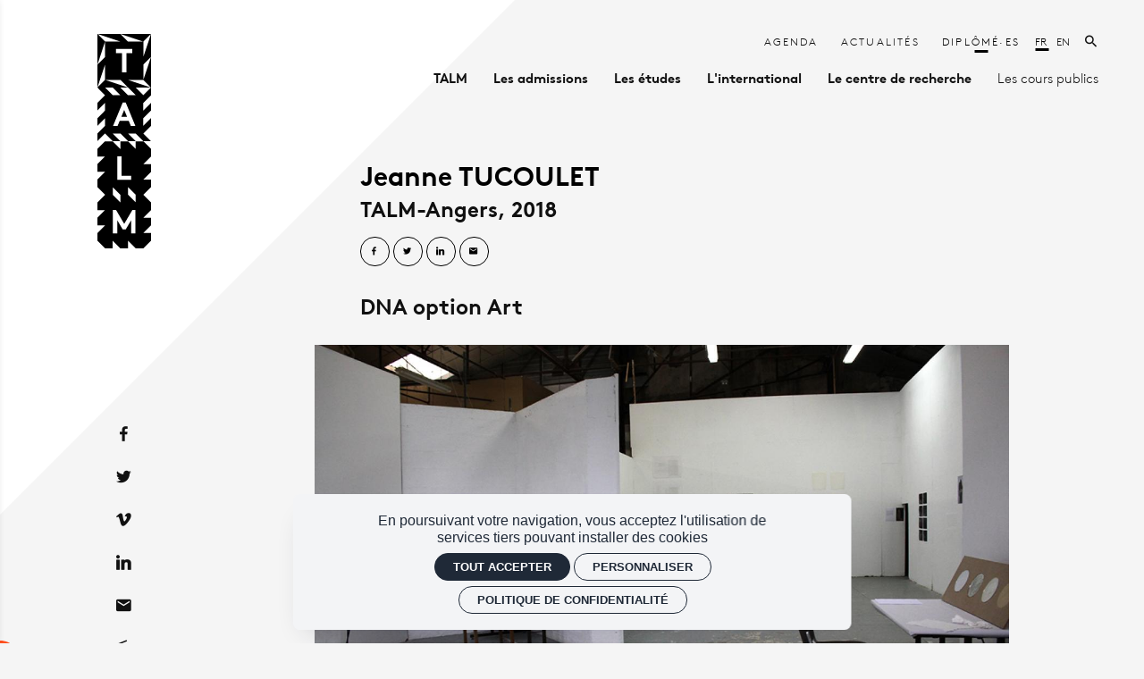

--- FILE ---
content_type: text/html; charset=utf-8
request_url: https://esad-talm.fr/fr/diplome-national-d-art/art/jeanne-tucoulet
body_size: 21654
content:
<!doctype html>
<html lang="fr" class="no-js html-site">
    <head>
        <meta charset="utf-8">

        <!--[if IE]><![endif]-->
<link rel="canonical" href="/fr/diplome-national-d-art/art/jeanne-tucoulet" hreflang="fr" />
<link rel="shortlink" href="/fr/node/7823" hreflang="fr" />
<meta property="og:locale" content="fr_FR" />
<meta property="og:type" content="website" />
<meta property="og:site_name" content="École supérieure d&#039;art et de design TALM" />
<meta property="og:url" content="https://esad-talm.fr/fr/diplome-national-d-art/art/jeanne-tucoulet" />
<meta property="og:title" content="Jeanne TUCOULET" />
<meta property="og:image" content="https://esad-talm.fr/sites/default/files/talm/styles/facebook_partage/public/ged/2018_dna_art_tucoulet_j_1.jpg?itok=DE5Ytu2-" />
<meta property="og:image:type" content="image/jpeg" />
<meta property="og:image:width" content="1000" />
<meta property="og:image:height" content="667" />
<meta property="twitter:card" content="summary" />
<meta property="twitter:site" content="École supérieure d&#039;art et de design TALM" />
<meta property="twitter:creator" content="École supérieure d&#039;art et de design TALM" />
<meta property="twitter:title" content="Jeanne TUCOULET" />
<meta property="twitter:image" content="https://esad-talm.fr/sites/default/files/talm/styles/facebook_partage/public/ged/2018_dna_art_tucoulet_j_1.jpg?itok=DE5Ytu2-" />
<script type="application/ld+json">{"@context":"http://schema.org","@type":"Article","author":"angers-communication@talm.fr","publisher":{"@type":"Organization","name":"\u00c9cole sup\u00e9rieure d'art et de design TALM","logo":{"@type":"ImageObject","url":"https://esad-talm.fr/sites/default/files/talm/styles/facebook_partage/public/ged/img-facebook.png?itok=UDj3moXm"}},"headline":"Jeanne TUCOULET","mainEntityOfPage":"https://esad-talm.fr/fr/diplome-national-d-art/art/jeanne-tucoulet","datePublished":"2020-08-24T18:33","dateModified":"2021-02-01T14:36","inLanguage":"fr","image":["https://esad-talm.fr/sites/default/files/talm/styles/facebook_partage/public/ged/2018_dna_art_tucoulet_j_1.jpg?itok=DE5Ytu2-"]}</script>
<link rel="shortcut icon" href="https://esad-talm.fr/sites/all/themes/t_talm/favicon.ico" />


        <title>Jeanne TUCOULET | École supérieure d&#039;art et de design TALM</title>
        <meta name="viewport" content="width=device-width, initial-scale=1.0">

        <!-- start Favicon -->
<link rel="apple-touch-icon" sizes="180x180" href="/sites/all/themes/t_talm/favicon/apple-touch-icon.png">
<link rel="icon" type="image/png" sizes="32x32" href="/sites/all/themes/t_talm/favicon/favicon-32x32.png">
<link rel="icon" type="image/png" sizes="16x16" href="/sites/all/themes/t_talm/favicon/favicon-16x16.png">
<link rel="manifest" href="/sites/all/themes/t_talm/favicon/site.webmanifest">
<link rel="mask-icon" href="/sites/all/themes/t_talm/favicon/safari-pinned-tab.svg" color="#5bbad5">
<meta name="msapplication-TileColor" content="#ffffff">
<meta name="msapplication-config" content="/sites/all/themes/t_talm/favicon/browserconfig.xml">
<meta name="theme-color" content="#ffffff">
<!-- finish Favicon -->


        <!-- Utilisé pour géré le thème de l'autre canal -->
				

        <style>
@import url("/modules/system/system.base.css?sxbzqm");
</style>
<style>
@import url("/sites/all/modules/ctools/css/ctools.css?sxbzqm");
@import url("/sites/all/modules/ssks/css/ckeditor.css?sxbzqm");
@import url("/sites/all/modules/ssks_rgpd/css/ssks_rgpd.css?sxbzqm");
@import url("/sites/all/modules/ssks_trad/css/ssks_trad.css?sxbzqm");
</style>
<style>
@import url("/sites/all/themes/tssks/css/font-awesome.css?sxbzqm");
@import url("/sites/all/themes/tssks/css/flickity.min.css?sxbzqm");
@import url("/sites/all/themes/tssks/css/flickity-fade.css?sxbzqm");
@import url("/sites/all/themes/tssks/css/modaal.min.css?sxbzqm");
@import url("/sites/all/themes/tssks/css/photoswipe.css?sxbzqm");
@import url("/sites/all/themes/tssks/css/default-skin.css?sxbzqm");
@import url("/sites/all/themes/t_talm/css/bootstrap.css?sxbzqm");
@import url("/sites/all/themes/tssks/css/ssks-admin/admin-toolbar.css?sxbzqm");
@import url("/sites/all/themes/tssks/css/main.css?sxbzqm");
</style>


        <script src="/sites/all/themes/tssks/js/libs/modernizr-custom.js"></script>

        <!--[if IEMobile]>
            <meta http-equiv="cleartype" content="on">
        <![endif]-->

    </head>
    <body class="html not-front not-logged-in one-sidebar sidebar-first page-node page-node- page-node-7823 node-type-editorial  page-menu-haut menu-haut-cat-1  page-menu-haut menu-haut-cat-1   page-menu-haut menu-haut-cat-1  page-menu-haut menu-haut-cat-1 -enfant page-menu-haut menu-haut-cat-1   page-menu-haut menu-haut-cat-1  page-menu-haut menu-haut-cat-1   page-menu-haut menu-haut-cat-1  page-menu-haut menu-haut-cat-1 -enfant page-menu-haut menu-haut-cat-1 -enfant page-menu-haut menu-haut-cat-1   page-menu-haut menu-haut-cat-1  page-menu-haut menu-haut-cat-1   page-menu-haut menu-haut-cat-1  page-menu-haut menu-haut-cat-1 -enfant page-menu-haut menu-haut-cat-1   page-menu-haut menu-haut-cat-1  page-menu-haut menu-haut-cat-1   page-menu-haut menu-haut-cat-1  page-menu-haut menu-haut-cat-1 -enfant page-menu-haut menu-haut-cat-1 -enfant page-menu-haut menu-haut-cat-1 -enfant page-menu-haut menu-haut-cat-1   page-menu-haut menu-haut-cat-1  page-menu-haut menu-haut-cat-1   page-menu-haut menu-haut-cat-1  page-menu-haut menu-haut-cat-1 -enfant page-menu-haut menu-haut-cat-1   page-menu-haut menu-haut-cat-1  page-menu-haut menu-haut-cat-1   page-menu-haut menu-haut-cat-1  page-menu-haut menu-haut-cat-1 -enfant page-menu-haut menu-haut-cat-1 -enfant page-menu-haut menu-haut-cat-1   page-menu-haut menu-haut-cat-1  page-menu-haut menu-haut-cat-1   page-menu-haut menu-haut-cat-1  page-menu-haut menu-haut-cat-1 -enfant page-menu-haut menu-haut-cat-1   page-menu-haut menu-haut-cat-1  page-menu-haut menu-haut-cat-1   page-menu-haut menu-haut-cat-1  page-menu-haut menu-haut-cat-1 -enfant page-menu-haut menu-haut-cat-1 -enfant page-menu-haut menu-haut-cat-1 -enfant page-menu-haut menu-haut-cat-1 -enfant page-menu-haut menu-haut-cat2   page-menu-haut menu-haut-cat-1  page-menu-haut menu-haut-cat-1   page-menu-haut menu-haut-cat-1  page-menu-haut menu-haut-cat-1 -enfant page-menu-haut menu-haut-cat-1   page-menu-haut menu-haut-cat-1  page-menu-haut menu-haut-cat-1   page-menu-haut menu-haut-cat-1  page-menu-haut menu-haut-cat-1 -enfant page-menu-haut menu-haut-cat-1 -enfant page-menu-haut menu-haut-cat-1   page-menu-haut menu-haut-cat-1  page-menu-haut menu-haut-cat-1   page-menu-haut menu-haut-cat-1  page-menu-haut menu-haut-cat-1 -enfant page-menu-haut menu-haut-cat-1   page-menu-haut menu-haut-cat-1  page-menu-haut menu-haut-cat-1   page-menu-haut menu-haut-cat-1  page-menu-haut menu-haut-cat-1 -enfant page-menu-haut menu-haut-cat-1 -enfant page-menu-haut menu-haut-cat-1 -enfant page-menu-haut menu-haut-cat-1   page-menu-haut menu-haut-cat-1  page-menu-haut menu-haut-cat-1   page-menu-haut menu-haut-cat-1  page-menu-haut menu-haut-cat-1 -enfant page-menu-haut menu-haut-cat-1   page-menu-haut menu-haut-cat-1  page-menu-haut menu-haut-cat-1   page-menu-haut menu-haut-cat-1  page-menu-haut menu-haut-cat-1 -enfant page-menu-haut menu-haut-cat-1 -enfant page-menu-haut menu-haut-cat-1   page-menu-haut menu-haut-cat-1  page-menu-haut menu-haut-cat-1   page-menu-haut menu-haut-cat-1  page-menu-haut menu-haut-cat-1 -enfant page-menu-haut menu-haut-cat-1   page-menu-haut menu-haut-cat-1  page-menu-haut menu-haut-cat-1   page-menu-haut menu-haut-cat-1  page-menu-haut menu-haut-cat-1 -enfant page-menu-haut menu-haut-cat-1 -enfant page-menu-haut menu-haut-cat-1 -enfant page-menu-haut menu-haut-cat-1 -enfant page-menu-haut menu-haut-cat2 -enfant anonymous-user  forme-article  level-6 i18n-fr user-offline cbp-spmenu-push " >

            

            
              

              
                    <a href="#website-main" class="sr-only sr-only-focusable btn-skip btn btn-default btn-block" aria-label="Aller au contenu principal">
                       Aller au contenu principal
                    </a>

                    
                    <div id="website-container" class="website-container clearfix">
                        <!-- ⚛ page.tpl.html -->
<div class="container-fluid website-header-mobile-container">
    <!-- ** HEADER MOBILE ** -->
    <header id="website-header-mobile" class="website-header-mobile hidden-iframe hidden-print"  >
        <!-- bouton menu mobile -->
        <div class="mobile-bouton-container">
            <button id="menu-mobile-bouton" class="menu-mobile-bouton" aria-label="menu">
                <i class="zmdi zmdi-menu" aria-hidden="true"></i>
            </button>
        </div>

        <div class="website-logo mobile-logo">
            <a href="/fr" class="lien-logo" aria-label="Accueil">
                <img src="/sites/all/themes/t_talm/img/website-mobile-logo.svg" alt="École supérieure d'art et de design TALM" />
            </a>
        </div>

    </header>
    
    <div class="header-print visible-print" aria-hidden="true">
        <img src="/sites/all/themes/t_talm/img/website-mobile-logo.svg" alt="" />
    </div>
    
</div>



<div id="website-content" class="website-content clearfix">
	<div class="ornt-body-side-container hidden-xs hidden-sm">
    <svg id="Calque_1" xmlns="http://www.w3.org/2000/svg" viewBox="0 0 104.3 996.1" fill="#ff501e" class="ornt-body-side">
  <g  class="rellax" data-rellax-speed="0.5" data-rellax-percentage="0.2">
    <path id="Tracé_1110-2" class="st0" d="M0 359.9c17.5 0 32.1-14.1 32.1-31.6 0-17.4-14.1-31.6-31.5-31.6H.5v63.2H0z"/>
    <path id="Tracé_1111-2" class="st0" d="M0 200.9c17.5 0 31.6 14.1 31.6 31.6S17.5 264.1 0 264.1v31.6c34.7.4 63.2-27.3 63.7-62.1v-1.1c0-23.3-12.7-44.7-33.1-55.9.6-2.6.9-5.2 1-7.8 0-17.4-14.1-31.6-31.5-31.6H0v63.7z"/>
  </g>
  <g  class="rellax" data-rellax-speed="-0.5" data-rellax-percentage="0.12">
    <path id="Tracé_1110" class="st0" d="M0 590.7c17.5 0 32.1-14.1 32.1-31.6 0-17.4-14.1-31.6-31.5-31.6H.5v63.2H0z"/>
    <path id="Tracé_1111" class="st0" d="M0 431.7c17.5 0 31.6 14.1 31.6 31.6S17.5 494.9 0 494.9v31.6c34.7.4 63.2-27.3 63.7-62.1v-1.1c0-23.3-12.7-44.7-33.1-55.9.6-2.6.9-5.2 1-7.8 0-17.4-14.1-31.6-31.5-31.6H0v63.7z"/>
  </g>
  <g  class="rellax" data-rellax-speed="3" data-rellax-percentage="0.8">
    <path id="Tracé_801" class="st0" d="M104.3 791.6l-40.6 40.6h40.6v-40.6z"/>
    <path id="Tracé_800" class="st0" d="M104.3 670.2l-40.6 40.6h40.6v-40.6z"/>
    <path id="Tracé_803" class="st0" d="M104.3 751.4L63.7 792h40.6v-40.6z"/>
    <path id="Tracé_802" class="st0" d="M104.3 710.8l-40.6 40.6h40.6v-40.6z"/>
    <path id="Rectangle_253" class="st0" d="M104.3 629v41h-41c0-22.6 18.4-41 41-41z"/>
  </g>
</svg>
</div>
	<div class="container-fluid">

		<div id="sous-menu-container" class="sous-menu-container hidden-iframe hidden-xs hidden-sm hidden">
			

			

		</div>

		<div class="row">
			<div class="col-xs-12 col-md-2 website-header-col-container">
				<div class="website-header-col hidden-print">
    <div class="website-logo desktop-logo hidden-md">
        <h1 class="m-0 p-0">
            <a href="/fr" class="lien-logo rellax" aria-label="Accueil"  data-rellax-speed=".5" data-rellax-percentage=".72">
                <!-- <img src="/sites/all/themes/t_talm/img/website-logo.svg" alt="École supérieure d'art et de design TALM" /> -->
                
<svg data-name="Groupe 89" xmlns="http://www.w3.org/2000/svg" viewBox="0 0 78.919 315.559">
    <path data-name="Tracé 829" d="M78.88 259.222V247.97l-11.291-11.251 11.291-11.252v-11.251H67.628l11.252-11.252v-11.251H67.628l11.252-11.255V169.21l-11.291-11.252H56.337v11.251l-11.251-11.251H33.794v11.251l-11.251-11.251H11.252L0 169.051v11.252h11.252L0 191.593v11.251h11.252L0 214.136v11.252l11.252 11.252L0 247.93v11.291h11.252L0 270.473v11.252h11.252L0 293.016v11.252l11.252 11.251H22.5v-11.252l11.294 11.291h11.252v-11.251L56.3 315.558h11.249l11.291-11.251v-11.291H67.589l11.251-11.252v-11.251H67.589l11.291-11.291zm-49.658-79.238h6.4v28.586h13.996v5.924h-20.4zm-6.679 56.695v-11.252l11.252 11.251v11.252l-11.252-11.251zm33.516 56.695h-6.4v-19.243l-7.993 13.557h-4.453l-7.991-13.557v19.243h-6.4v-34.51h4.493l12.125 20.634 12.126-20.634h4.493zm-10.973-56.695v-11.252l11.252 11.251v11.252z"/>
    <path data-name="Tracé 830" d="M35.186 122.017h8.468L39.4 111.839z"/>
    <path data-name="Tracé 831" d="M78.88 90.171V78.92L67.628 90.171 56.377 78.92H78.92V.04H0v78.84l11.252 11.291L0 101.423v11.251l11.252-11.252v11.252L0 123.965v11.252l11.252-11.252v11.252L0 146.508v11.252l11.252-11.251L22.5 157.76h11.255L22.5 146.508h11.294l11.252 11.252H56.3l-11.254-11.252H56.3l11.249 11.252H78.8l-11.251-11.252L78.8 135.257v-11.252l-11.251 11.252v-11.252L78.8 112.754V101.5l-11.251 11.254V101.5zM45.086 78.88L11.291 67.628h22.5l5.8 5.8zm0-11.251h22.542L78.88 78.88zM78.88 0zM67.628 11.291L78.88 0 67.628 33.794v-22.5zm0 33.794L78.88 33.834 67.628 67.628zm0-33.834H45.086L33.834 0zM51.447 22.185v5.924H42.66v28.586h-6.44V28.109h-8.787v-5.924zM33.794 11.252h-22.5L0 0zm-22.543.04v22.5L0 45.086zm0 33.794v22.542L0 78.88zM0 78.88zm11.252 0H22.5l11.294 11.291H22.543zm38.008 56.695l-3.141-7.634H32.761l-3.141 7.634h-6.68l14.233-34.51h4.532l14.233 34.51zm-4.175-45.4L33.794 78.88h11.292l11.291 11.291z"/>
</svg>

            </a>
        </h1>
    </div>
    
    <div class="menu-social hidden-print rellax" data-rellax-speed="-2" data-rellax-percentage=".47">

    <a target="_blank" class="menu-social-item tooltip-item mx-xxs" href="https://www.facebook.com/ESBATALM" data-placement="right" title="Facebook" rel="noopener noreferrer" aria-label="Facebook">
        <i class="zmdi zmdi-facebook"></i>
    </a>

    <a target="_blank" class="menu-social-item tooltip-item mx-xxs" href="https://twitter.com/ESBATALM" data-placement="right" title="Twitter" rel="noopener noreferrer" aria-label="Twitter">
        <i class="zmdi zmdi-twitter"></i>
    </a>

    <a target="_blank" class="menu-social-item tooltip-item mx-xxs" href="https://vimeo.com/esbatalm" data-placement="right" title="Vimeo" rel="noopener noreferrer" aria-label="Vimeo">
        <i class="zmdi zmdi-vimeo"></i>
    </a>

    <a target="_blank" class="menu-social-item tooltip-item mx-xxs" href="https://www.linkedin.com/company/%C3%A9colesup%C3%A9rieuredesbeaux-artstalm/?originalSubdomain=fr" data-placement="right" title="Linkedin" rel="noopener noreferrer" aria-label="Linkedin">
        <i class="zmdi zmdi-linkedin"></i>
    </a>
<!-- 
    <a target="_blank" class="menu-social-item tooltip-item mx-xxs" href="#" data-placement="right" title="Instagram" rel="noopener noreferrer" aria-label="Instagram">
        <i class="zmdi zmdi-instagram"></i>
    </a> -->

    <a class="menu-social-item tooltip-item mx-xxs" href="/fr/contact" data-placement="right" title="Contact" rel="noopener noreferrer" aria-label="Contact">
        <i class="zmdi zmdi-email"></i>
    </a>

    <a target="_blank" class="menu-social-item tooltip-item mx-xxs" href="https://radio-on.org/" data-placement="right" title="Radio on" rel="noopener noreferrer" aria-label="Radio on">
        <i class="zmdi zmdi-radio"></i>
    </a>

 </div>

    
</div>
			</div>
			<div class="col-xs-12 col-md-10">
				<!-- ** HEADER DESKTOP ** -->


<a href="/user/logout" class="btn-deconnexion btn btn-sm btn-default">
    <i class="zmdi zmdi-power"></i>
    <span class="btn-text hidden-xs">
        Déconnexion
    </span>
</a>


<header id="website-header" class="website-header hidden-iframe hidden-print hidden-xs hidden-sm hidden-md">
    <!-- pre-header -->
    <div class="website-preheader text-right">

        <nav class="menu-haut" >
    <a href="/fr/agenda" title="" class=" no-colonne" target="_self" aria-label="Agenda">
        <span class="menu-texte">Agenda</span>
    </a>

    
    <a href="/fr/actualites" title="Magazine" class=" " target="_self" aria-label="Actualités">
        <span class="menu-texte">Actualités</span>
    </a>

    
    <a href="/fr/diplomees" title="" class="active " target="_self" aria-label="Diplômé·es">
        <span class="menu-texte">Diplômé·es</span>
    </a>

                                            


</nav>


        
        <div class="menu-langue">
        <span class="menu-langue-item-container">
          <a href="/fr/diplome-national-d-art/art/jeanne-tucoulet" class="active menu-langue-item" aria-label="Français">
              fr
          </a>
      </span>
      <span class="menu-langue-item-container">
          <a href="/en/node/7823" class=" menu-langue-item" aria-label="English">
              en
          </a>
      </span>

</div>



        <a href="/fr/rechercher"  aria-label="Rechercher" class="ml-sm lien-recherche">
            <i class="zmdi zmdi-search"></i>
        </a>

    </div>

    <nav class="main-menu hidden-xs hidden-sm" >
            <a href="/fr/talm" data-menu="menu-depliant-0"
           class="cat0  has-children "
           target="_self"
           aria-label="TALM"><span class="menu-texte">TALM</span></a>
        <a href="/fr/les-admissions" data-menu="menu-depliant-1"
           class="cat1  has-children "
           target="_self"
           aria-label="Les admissions"><span class="menu-texte">Les admissions</span></a>
        <a href="/fr/les-etudes" data-menu="menu-depliant-2"
           class="cat2  has-children "
           target="_self"
           aria-label="Les études"><span class="menu-texte">Les études</span></a>
        <a href="/fr/l-international" data-menu="menu-depliant-3"
           class="cat3  has-children "
           target="_self"
           aria-label="L'international"><span class="menu-texte">L'international</span></a>
        <a href="/fr/le-centre-de-recherche" data-menu="menu-depliant-4"
           class="cat4  has-children "
           target="_self"
           aria-label="Le centre de recherche"><span class="menu-texte">Le centre de recherche</span></a>
        <a href="/fr/les-cours-publics" data-menu="menu-depliant-5"
           class="cat5  has-children menu-item-light"
           target="_self"
           aria-label="Les cours publics"><span class="menu-texte">Les cours publics</span></a>

</nav>





    

</header>


				<div id="website-main" class="website-main">
					<div class="messages-container"></div> 

					<nav class="fil-ariane hidden-iframe hidden-print ">
	<ul class="breadcrumb">
    <li>
        <a href="/" title="Accueil" aria-label="Accueil">
            <i class="zmdi zmdi-home "></i>
        </a>
    </li>
        <li>
      <a href="/fr/diplomees" >
        Diplômé·es
      </a>
    </li>
    <li>
      <a href="/fr/diplomees/les-diplomes" >
        Les diplômes
      </a>
    </li>
    <li>
      <a href="/fr/diplomees/les-diplomes/diplomes-2018" >
        2018
      </a>
    </li>
    <li>
      <a href="/fr/alumni/2018/diplome-national-d-art-2018" >
        Diplôme national d'art
      </a>
    </li>
    <li>
      <a href="/fr/2018/diplome-national-d-art/art-2018" >
        Art
      </a>
    </li>
    <li>
      <a href="/fr/diplome-national-d-art/art/jeanne-tucoulet" >
        Jeanne TUCOULET
      </a>
    </li>

  </ul>
</nav>


					

					<main>
						<a name="website-main" tabindex="-1" aria-hidden="true"></a>

						<div class="menu-compte-client-container">

							

							

							

							


							  <div class="region region-content">
    <!-- ⚛ node.tpl.html -->
<article id="node" class="node node-base article no-body no-liste-liens no-liste-liens-internes has-edito-type no-dates-affichage has-ged-image no-ged-image-accueil no-titre-alternatif no-encadre has-ged-image-gallerie no-ged-video-gallerie no-ged-document no-dates has-uniquement-agenda no-geolocalisation has-type-galerie-photo has-cacher-image-illustration has-type-affichage-map has-type-affichage-docs no-theme no-type-affichage-videos no-lieu-affichage no-titre-liste-document no-texte-visionneuse no-type-affichage-liens no-titre-liste-liens-internes no-titre-liste-liens-externes no-titre-galerie-photos no-titre-galerie-video no-audio has-proteger-la-page no-class-specifique-sur-body no-artistes no-evenements no-ged-image-bandeau has-sous-titre no-faq no-tags-evenement no-auteur no-sur-titre no-type-de-projet no-acces-prive no-og-title no-og-description no-ged-image-strate-promo no-ged-image-strate-promo-m no-lien-strate-promo no-lien-promu has-texte-intro no-site no-date-d-archivage no-projets-ecoles ">

    
    <div class="row ">

        <div class="col-xs-12 col-md-3 hidden-xs hidden-sm mb-xl sous-menu-article-container">
            <div id="sous-menu-article"></div>
        </div>

        <div class="col-xs-12 col-md-8 col-md-offset-1 node-max-width-container">
            <div class="node-max-width mx-auto-sm-max">
                
                <div id="js-zone-fil-ariane"></div>
                


                <header id="node-header" class="node-header ">
                    <div class="messages-container"></div> 


                    <div class="text-uppercase">

                        

                        
                        
                        

                        
                    </div>


                    <h1 class="node-titre mb-xs">

                        

                        
                        Jeanne TUCOULET
                        
                    </h1>

                                        <h2 class="node-sous-titre.mb-xxs">
                        TALM-Angers, 2018
                    </h2>


                    <div class="node-date-lieu">

                        
                        <span class="h3 node-date-affichage element-separe-underscore hidden-empty"></span>
                        

                        
                    </div>


                    <div class="node-theme-date mt-sm mb-xs text-uppercase fs-60">
                            <div class="partage-liens d-inline-flex   hidden-print ">

    <a target="_blank"
       class="tooltip-item btn btn-default-outline btn-xs btn-circle mr-xxs"
       data-placement="bottom"
       title="Partager sur Facebook"
       aria-label="Partager sur Facebook"
       href="https://www.facebook.com/sharer/sharer.php?u=https://esad-talm.fr/fr/diplome-national-d-art/art/jeanne-tucoulet">
        <i class="zmdi zmdi-facebook"></i>
    </a>

    <a target="_blank"
       class="tooltip-item btn btn-default-outline btn-xs btn-circle mr-xxs"
       data-placement="bottom"
       title="Partager sur Twitter"
       aria-label="Partager sur Twitter"
       href="http://twitter.com/intent/tweet?url=https://esad-talm.fr/fr/diplome-national-d-art/art/jeanne-tucoulet">
        <i class="zmdi zmdi-twitter"></i>
    </a>

    <a target="_blank"
       class="tooltip-item btn btn-default-outline btn-xs btn-circle mr-xxs"
       data-placement="bottom"
       title="Partager sur Linkedin"
       aria-label="Partager sur Linkedin"
       href="http://www.linkedin.com/shareArticle?mini=true&amp;url=https://esad-talm.fr/fr/diplome-national-d-art/art/jeanne-tucoulet&amp;title=Jeanne+TUCOULET">
        <i class="zmdi zmdi-linkedin"></i>
    </a>

    <a  class="tooltip-item btn btn-default-outline btn-xs btn-circle mr-xxs"
        data-placement="bottom"
       title="Partager par email"
       aria-label="Partager par email"
       href="mailto:?body=Jeanne+TUCOULET%20%3A%20https://esad-talm.fr/fr/diplome-national-d-art/art/jeanne-tucoulet ">
        <i class="zmdi zmdi-email"></i>
    </a>

    <!-- <a class="tooltip-item btn btn-default-outline btn-xs btn-circle mr-xxs"
    data-placement="bottom"
       title="Imprimer"
       aria-label="Imprimer"
       href="#" onclick="window.print();return false;">
        <i class="zmdi zmdi-print"></i>
    </a> -->
 </div>


                            <span class="node-date-publication">
                                    Publié le
                                    24/08/2020
                                </span>
                    </div>

                </header>

                                <div class="cke_editable">
                    <p class="chapo">
                        DNA option Art
                    </p>
                </div>


                <div class="hors-container">
                        <a href="https://esad-talm.fr/sites/default/files/talm/styles/galerie_photos/public/ged/2018_dna_art_tucoulet_j_1.jpg?itok=ryH-gK5P"
    	class="node-illustration pswp-lien img-lien img-fx-icone-2 fx-open-in-new"
    	data-medium="https://esad-talm.fr/sites/default/files/talm/styles/galerie_photos_medium/public/ged/2018_dna_art_tucoulet_j_1.jpg?itok=AA2ZZy8j"
        data-size-medium="1000x667"
        data-size="1000x667"
        aria-label="Agrandir image ">

		<figure>

            <picture>
                <img src="[data-uri]
"
                    class="lazyload"
                    data-sizes="100vw"
                    data-aspectratio="16/9"
                    data-srcset="https://esad-talm.fr/sites/default/files/talm/styles/16x9_360/public/ged/2018_dna_art_tucoulet_j_1.jpg?itok=D9CTVrpg 360w,
                     https://esad-talm.fr/sites/default/files/talm/styles/16x9_480/public/ged/2018_dna_art_tucoulet_j_1.jpg?itok=T8DLT8TA 480w,
                     https://esad-talm.fr/sites/default/files/talm/styles/16x9_640/public/ged/2018_dna_art_tucoulet_j_1.jpg?itok=zrKXPYVc 640w, 
                     https://esad-talm.fr/sites/default/files/talm/styles/16x9_800/public/ged/2018_dna_art_tucoulet_j_1.jpg?itok=HVFnedWp 800w,
                     https://esad-talm.fr/sites/default/files/talm/styles/16x9_1280/public/ged/2018_dna_art_tucoulet_j_1.jpg?itok=IPNIx1Hr 1280w,
                     https://esad-talm.fr/sites/default/files/talm/styles/16x9_1920/public/ged/2018_dna_art_tucoulet_j_1.jpg?itok=k95LbEBj 1600w"
                    alt="" />
            </picture>


            <noscript>
              <img src="https://esad-talm.fr/sites/default/files/talm/styles/16x9_1920/public/ged/2018_dna_art_tucoulet_j_1.jpg?itok=k95LbEBj" alt="" />
            </noscript>


            <figcaption class="hidden">
                                <span class="pswp-auteur">
                    Jeanne TUCOULET © TALM-Angers, 2018
                </span>

            </figcaption>

		</figure>

    </a>


                </div>

                <div id="node-content" class="node-content">

                    
                    
                    
                    
                    

                    

                    
                </div>
                
                
                <div id="node-aside" class="node-aside hidden-iframe">
                    

                    









                    
                    

                    



                    




                    <!-- LIENS POUR PROFFESSEURS -->
                    

                </div>

                


          
            </div>

            <div class="node-content-bottom-ornt rellax" data-rellax-speed="-1" data-rellax-percentage="0.9"></div>

        </div>


        <div id="node-content-bottom" class="node-content-bottom hidden-iframe col-xs-12 col-md-10 col-md-offset-1 ">
    
                

                

                <!--
:: TPL identique à themes\tssks\html\node_block\node-galerie-video-ged-slider-description.tpl.html
:: video-slider-container en col-xs-12
:: et description en hidden
 -->





                <!--
:: TPL identique à themes\tssks\html\node_block\node-galerie-video-ged-slider.tpl.html
:: video-slider-container en col-xs-12 col-md-8
:: et description not .hidden
 -->




                

    
                

                <div class="node-galerie-photo galerie-mosaique-masonry-container clearfix ">
    
    <div class="galerie-mosaique-masonry module-row" >
                <div class="pswp-item col-xs-6 col-sm-4 module-col">
            <a  href="https://esad-talm.fr/sites/default/files/talm/styles/galerie_photos/public/ged/2018_dna_art_tucoulet_j_2.jpg?itok=AX7FuDUg"
                data-medium="https://esad-talm.fr/sites/default/files/talm/styles/galerie_photos_medium/public/ged/2018_dna_art_tucoulet_j_2.jpg?itok=uJJoith5"
                data-size-medium="1000x667"
                data-size="1000x667"
                class="node-galerie-photo-item img-lien img-fx-icone-2 fx-open-in-new module-item pswp-lien"
                aria-label="Agrandir image ">

                <figure>
                    <img 
                        src=" https://esad-talm.fr/sites/default/files/talm/styles/auto_640/public/ged/2018_dna_art_tucoulet_j_2.jpg?itok=V9OXMLqt"
                        alt=""
                        />
                    
                    <figcaption class="hidden">
                                                <span class="pswp-auteur">
                            Jeanne TUCOULET © TALM-Angers, 2018
                        </span>


                    </figcaption>
                </figure>
            </a>
        </div>
        <div class="pswp-item col-xs-6 col-sm-4 module-col">
            <a  href="https://esad-talm.fr/sites/default/files/talm/styles/galerie_photos/public/ged/2018_dna_art_tucoulet_j_3.jpg?itok=KtEuarC6"
                data-medium="https://esad-talm.fr/sites/default/files/talm/styles/galerie_photos_medium/public/ged/2018_dna_art_tucoulet_j_3.jpg?itok=wR12-ey0"
                data-size-medium="1000x667"
                data-size="1000x667"
                class="node-galerie-photo-item img-lien img-fx-icone-2 fx-open-in-new module-item pswp-lien"
                aria-label="Agrandir image ">

                <figure>
                    <img 
                        src=" https://esad-talm.fr/sites/default/files/talm/styles/auto_640/public/ged/2018_dna_art_tucoulet_j_3.jpg?itok=beL42hRS"
                        alt=""
                        />
                    
                    <figcaption class="hidden">
                                                <span class="pswp-auteur">
                            Jeanne TUCOULET © TALM-Angers, 2018
                        </span>


                    </figcaption>
                </figure>
            </a>
        </div>
        <div class="pswp-item col-xs-6 col-sm-4 module-col">
            <a  href="https://esad-talm.fr/sites/default/files/talm/styles/galerie_photos/public/ged/2018_dna_art_tucoulet_j_4.jpg?itok=elMjtGAv"
                data-medium="https://esad-talm.fr/sites/default/files/talm/styles/galerie_photos_medium/public/ged/2018_dna_art_tucoulet_j_4.jpg?itok=77RMo_aK"
                data-size-medium="1000x667"
                data-size="1000x667"
                class="node-galerie-photo-item img-lien img-fx-icone-2 fx-open-in-new module-item pswp-lien"
                aria-label="Agrandir image ">

                <figure>
                    <img 
                        src=" https://esad-talm.fr/sites/default/files/talm/styles/auto_640/public/ged/2018_dna_art_tucoulet_j_4.jpg?itok=rxxRzeMH"
                        alt=""
                        />
                    
                    <figcaption class="hidden">
                                                <span class="pswp-auteur">
                            Jeanne TUCOULET © TALM-Angers, 2018
                        </span>


                    </figcaption>
                </figure>
            </a>
        </div>
        <div class="pswp-item col-xs-6 col-sm-4 module-col">
            <a  href="https://esad-talm.fr/sites/default/files/talm/styles/galerie_photos/public/ged/2018_dna_art_tucoulet_j_5.jpg?itok=1DROhwyN"
                data-medium="https://esad-talm.fr/sites/default/files/talm/styles/galerie_photos_medium/public/ged/2018_dna_art_tucoulet_j_5.jpg?itok=kJvx4joG"
                data-size-medium="1000x667"
                data-size="1000x667"
                class="node-galerie-photo-item img-lien img-fx-icone-2 fx-open-in-new module-item pswp-lien"
                aria-label="Agrandir image ">

                <figure>
                    <img 
                        src=" https://esad-talm.fr/sites/default/files/talm/styles/auto_640/public/ged/2018_dna_art_tucoulet_j_5.jpg?itok=MmVWkSXs"
                        alt=""
                        />
                    
                    <figcaption class="hidden">
                                                <span class="pswp-auteur">
                            Jeanne TUCOULET © TALM-Angers, 2018
                        </span>


                    </figcaption>
                </figure>
            </a>
        </div>
        <div class="pswp-item col-xs-6 col-sm-4 module-col">
            <a  href="https://esad-talm.fr/sites/default/files/talm/styles/galerie_photos/public/ged/2018_dna_art_tucoulet_j_6.jpg?itok=1UNztYVF"
                data-medium="https://esad-talm.fr/sites/default/files/talm/styles/galerie_photos_medium/public/ged/2018_dna_art_tucoulet_j_6.jpg?itok=uZyjwAUh"
                data-size-medium="1000x667"
                data-size="1000x667"
                class="node-galerie-photo-item img-lien img-fx-icone-2 fx-open-in-new module-item pswp-lien"
                aria-label="Agrandir image ">

                <figure>
                    <img 
                        src=" https://esad-talm.fr/sites/default/files/talm/styles/auto_640/public/ged/2018_dna_art_tucoulet_j_6.jpg?itok=VijD8qNl"
                        alt=""
                        />
                    
                    <figcaption class="hidden">
                                                <span class="pswp-auteur">
                            Jeanne TUCOULET © TALM-Angers, 2018
                        </span>


                    </figcaption>
                </figure>
            </a>
        </div>
        <div class="pswp-item col-xs-6 col-sm-4 module-col">
            <a  href="https://esad-talm.fr/sites/default/files/talm/styles/galerie_photos/public/ged/2018_dna_art_tucoulet_j_7.jpg?itok=KchHEhhl"
                data-medium="https://esad-talm.fr/sites/default/files/talm/styles/galerie_photos_medium/public/ged/2018_dna_art_tucoulet_j_7.jpg?itok=77og9VaW"
                data-size-medium="1000x667"
                data-size="1000x667"
                class="node-galerie-photo-item img-lien img-fx-icone-2 fx-open-in-new module-item pswp-lien"
                aria-label="Agrandir image ">

                <figure>
                    <img 
                        src=" https://esad-talm.fr/sites/default/files/talm/styles/auto_640/public/ged/2018_dna_art_tucoulet_j_7.jpg?itok=zN6xeJnx"
                        alt=""
                        />
                    
                    <figcaption class="hidden">
                                                <span class="pswp-auteur">
                            Jeanne TUCOULET © TALM-Angers, 2018
                        </span>


                    </figcaption>
                </figure>
            </a>
        </div>
        <div class="pswp-item col-xs-6 col-sm-4 module-col">
            <a  href="https://esad-talm.fr/sites/default/files/talm/styles/galerie_photos/public/ged/2018_dna_art_tucoulet_j_8.jpg?itok=zvPE7GeZ"
                data-medium="https://esad-talm.fr/sites/default/files/talm/styles/galerie_photos_medium/public/ged/2018_dna_art_tucoulet_j_8.jpg?itok=9L_bfcE_"
                data-size-medium="667x1000"
                data-size="667x1000"
                class="node-galerie-photo-item img-lien img-fx-icone-2 fx-open-in-new module-item pswp-lien"
                aria-label="Agrandir image ">

                <figure>
                    <img 
                        src=" https://esad-talm.fr/sites/default/files/talm/styles/auto_640/public/ged/2018_dna_art_tucoulet_j_8.jpg?itok=YbN21MCw"
                        alt=""
                        />
                    
                    <figcaption class="hidden">
                                                <span class="pswp-auteur">
                            Jeanne TUCOULET © TALM-Angers, 2018
                        </span>


                    </figcaption>
                </figure>
            </a>
        </div>
        <div class="pswp-item col-xs-6 col-sm-4 module-col">
            <a  href="https://esad-talm.fr/sites/default/files/talm/styles/galerie_photos/public/ged/2018_dna_art_tucoulet_j_9.jpg?itok=QlDEg_rd"
                data-medium="https://esad-talm.fr/sites/default/files/talm/styles/galerie_photos_medium/public/ged/2018_dna_art_tucoulet_j_9.jpg?itok=8fPqH9Qt"
                data-size-medium="1000x667"
                data-size="1000x667"
                class="node-galerie-photo-item img-lien img-fx-icone-2 fx-open-in-new module-item pswp-lien"
                aria-label="Agrandir image ">

                <figure>
                    <img 
                        src=" https://esad-talm.fr/sites/default/files/talm/styles/auto_640/public/ged/2018_dna_art_tucoulet_j_9.jpg?itok=Db-_ssmo"
                        alt=""
                        />
                    
                    <figcaption class="hidden">
                                                <span class="pswp-auteur">
                            Jeanne TUCOULET © TALM-Angers, 2018
                        </span>


                    </figcaption>
                </figure>
            </a>
        </div>
        <div class="pswp-item col-xs-6 col-sm-4 module-col">
            <a  href="https://esad-talm.fr/sites/default/files/talm/styles/galerie_photos/public/ged/2018_dna_art_tucoulet_j_10.jpg?itok=wdHpXrAy"
                data-medium="https://esad-talm.fr/sites/default/files/talm/styles/galerie_photos_medium/public/ged/2018_dna_art_tucoulet_j_10.jpg?itok=qBG8Rowe"
                data-size-medium="1000x667"
                data-size="1000x667"
                class="node-galerie-photo-item img-lien img-fx-icone-2 fx-open-in-new module-item pswp-lien"
                aria-label="Agrandir image ">

                <figure>
                    <img 
                        src=" https://esad-talm.fr/sites/default/files/talm/styles/auto_640/public/ged/2018_dna_art_tucoulet_j_10.jpg?itok=0FdOMSoU"
                        alt=""
                        />
                    
                    <figcaption class="hidden">
                                                <span class="pswp-auteur">
                            Jeanne TUCOULET © TALM-Angers, 2018
                        </span>


                    </figcaption>
                </figure>
            </a>
        </div>

    </div>
</div>

<script src="/sites/all/themes/tssks/js/libs/jquery.imagesloaded-4.1.min.js"></script>
<script src="/sites/all/themes/tssks/js/libs/jquery.isotope.min.js"></script>
<!-- <script src="/sites/all/themes/t_talm/js/rellax.min.js"></script> -->
<script type="text/javascript" defer>

    var containerPhotoIsotope = document.querySelector('.galerie-mosaique-masonry');
    imagesLoaded( containerPhotoIsotope, function() {
        var iso = new Isotope( containerPhotoIsotope, {});
        iso.on( 'layoutComplete', Drupal.behaviors.ssks.initRellax );
    });

</script>


                

    
                

    
                
    
                
    
                
    
                
    
                
    
            </div>


        <div class="col-xs-12 col-md-8 col-md-offset-1 node-max-width-container node-liste-enfants-container">
            <div class="node-max-width mx-auto-sm-max">
                
            </div>
        </div>

    </div>


    

</article>



  </div>


						</div>
					</main>

				</div>
			</div>
		</div>
	</div>
</div>

<footer id="website-footer" class="website-footer hidden-iframe hidden-print">

    <div class="website-footer-ornt rellax hidden-xs hidden-sm" data-rellax-speed="8" data-rellax-percentage="0.1" ></div>

    <div class="container-fluid">
        <div class="row">
            <div class="col-xs-12 col-md-2">
                <div class="website-footer-logo-container rellax hidden-xs hidden-sm" data-rellax-speed="2" data-rellax-percentage="0.46"> 
                    <a href="/fr" class="lien-logo website-footer-logo" aria-label="Accueil">
                        <figure>
                            <img src="/sites/all/themes/t_talm/img/website-logo-footer.svg" alt="" />
                        </figure>
                    </a>
                </div>
                <div class="website-footer-logo-mobile-container hidden-md hidden-lg" > 
                    <a href="/fr" class="lien-logo website-footer-logo-mobile" aria-label="Accueil">
                        <figure>
                            <img src="/sites/all/themes/t_talm/img/website-mobile-logo.svg" alt="" />
                        </figure>
                    </a>
                </div>
            </div>
            <div class="col-xs-12 col-md-10">
                <div class="row">
                    <div class="col-xs-12 col-md-11 col-md-offset-1">
                        <div class="row">
                            <div class="col-xs-12 col-md-3 col">
                                <div class="footer-adresse-container">
                                    <div class="footer-adresse-item">
                                        <div class="footer-adresse">
                                            <a href="https://goo.gl/maps/BXaHHYx9hQk" target="_blank" class="tooltip-item" data-placement="top" data-html="true" title="<i class='zmdi zmdi-pin'></i> Google Maps" aria-label="Google maps">40, rue du<br>Docteur Chaumier<br>37000 TOURS</a>
                                        </div>
                                        <div class="footer-telephone">
                                            <a href="tel:+33246673965" target="_blank" class="tooltip-item" data-placement="top" data-html="true" title="<i class='zmdi zmdi-phone'></i> Appeler" >
                                                +33 (0)2 46 67 39 65
                                            </a>
                                            <div class="footer-adresse-item-social">
                                                <a href="https://www.facebook.com/esbaTALMTours/" class="tooltip-item" data-placement="top" title="Facebook" target="_blank">
                                                    <i class="zmdi zmdi-facebook"></i>
                                                </a>
                                                <a href="https://www.instagram.com/talm_tours/" class="tooltip-item" data-placement="top" title="Instagram" target="_blank">
                                                    <i class="zmdi zmdi-instagram"></i>
                                                </a>
                                                <a href="/fr/contact" class="tooltip-item" data-placement="top" title="Contact">
                                                    <i class="zmdi zmdi-email"></i>
                                                </a>
                                            </div>
                                        </div>
                                    </div>
                                    <div class="footer-adresse-item">
                                        <div class="footer-adresse">
                                            <a href="https://goo.gl/maps/iwbtth7ctJ12" target="_blank" class="tooltip-item" data-placement="top" data-html="true" title="<i class='zmdi zmdi-pin'></i> Google Maps" aria-label="Google maps">Hôtel d’Ollone<br>72, rue Bressigny<br>49100 ANGERS</a>
                                        </div>
                                        <div class="footer-telephone">
                                            <a href="tel:+33272798690" target="_blank" class="tooltip-item" data-placement="top" data-html="true" title="<i class='zmdi zmdi-phone'></i> Appeler" >
                                                +33 (0)2 72 79 86 90
                                            </a>
                                            <div class="footer-adresse-item-social">
                                                <a href="https://www.facebook.com/TALMAngers/" class="tooltip-item" data-placement="top" title="Facebook" target="_blank">
                                                    <i class="zmdi zmdi-facebook"></i>
                                                </a>
                                                <a href="https://www.instagram.com/talm_angers/" class="tooltip-item" data-placement="top" title="Instagram" target="_blank">
                                                    <i class="zmdi zmdi-instagram"></i>
                                                </a>
                                                <a href="/fr/contact" class="tooltip-item" data-placement="top" title="Contact">
                                                    <i class="zmdi zmdi-email"></i>
                                                </a>
                                            </div>
                                        </div>
                                    </div>
                                    <div class="footer-adresse-item">
                                        <div class="footer-adresse">
                                            <a href="https://goo.gl/maps/AbniDKq2EqD2" target="_blank" class="tooltip-item" data-placement="top" data-html="true" title="<i class='zmdi zmdi-pin'></i> Google Maps" aria-label="Google maps">28, avenue<br>Rostov-sur-le-Don<br>72000 LE MANS</a>
                                        </div>
                                        <div class="footer-telephone">
                                            <a href="tel:+33272164878" target="_blank" class="tooltip-item" data-placement="top" data-html="true" title="<i class='zmdi zmdi-phone'></i> Appeler" >
                                                +33 (0)2 72 16 48 78
                                            </a>
                                            <div class="footer-adresse-item-social">
                                                <a href="https://www.facebook.com/TALMLeMans/" class="tooltip-item" data-placement="top" title="Facebook" target="_blank">
                                                    <i class="zmdi zmdi-facebook"></i>
                                                </a>
                                                <a href="https://www.instagram.com/talm_lemans/" class="tooltip-item" data-placement="top" title="Instagram" target="_blank">
                                                    <i class="zmdi zmdi-instagram"></i>
                                                </a>
                                                <a href="/fr/contact" class="tooltip-item" data-placement="top" title="Contact">
                                                    <i class="zmdi zmdi-email"></i>
                                                </a>
                                            </div>
                                        </div>
                                    </div>
                                </div>
                            </div>
                            <div class="col-xs-12 col-md-9">
                                <div class="nl-widget-container form-newsletter-container">
    <h4 class="nl-widget-titre">Newsletter</h4>

    <div id="newsletterresult" class="messages alert alert-info" style="display: none;"></div>

    <div class="nl-widget-form clearfix">

        <div id="newslettersaisie">

            <div class="nl-widget-input-group">

                <input id="nlmail"
                       name="nlmail"
                       type="text"
                       class="form-control"
                       placeholder="Votre e-mail"
                       aria-label="Newsletter"
                />

                

                <button type="submit" id="inscription" name="inscription" class="btn btn-primary nl-widget-btn tooltip-item" aria-label="S'inscrire" data-original-title="S'inscrire maintenant" >
                    <i class="fa fa-check fa-large icon icon-arrow-right icon-large"></i>
                    <span class="nl-widget-btn-texte">S'inscrire</span>
                </button>

            </div>
                        <div class="nl-widget-rgpd">
                <div class="rgpd-mentions">En indiquant votre adresse email, vous consentez à recevoir notre lettre d'information par voie électronique. Vous pouvez vous désinscrire à tout moment via les liens de désinscription ou en nous contactant. Pour en savoir plus, consultez notre <a href="/fr/politique-de-confidentialite" target="_blank">Politique de confidentialité</a>.</div>
            </div>

        </div>
    </div>
</div>
<link rel="stylesheet" href="/sites/all/modules/ssks_newsletter/css/nl-widget-front.css">

                                <div class="website-footer-menus-container">
                                    <nav class="menu-footer" >
            <a href="/fr/nous-soutenir" aria-label="Nous soutenir" class=" " target="_self">
            Nous soutenir
        </a>

        
        <a href="/fr/partenariats" aria-label="Partenariats" class=" " target="_self">
            Partenariats
        </a>

        
        <a href="/fr/recrutement" aria-label="Recrutement" class=" " target="_self">
            Recrutement
        </a>

        
        <a href="/fr/marches-publics" aria-label="Marchés publics" class=" menu-item-light" target="_self">
            Marchés publics
        </a>

        
        <a href="/fr/plan-du-site" aria-label="Plan du site" class=" menu-mobile-hidden menu-item-light" target="_self">
            Plan du site
        </a>

        
        <a href="/fr" aria-label="Cookies" class=" handleRgpdCookie menu-item-light" target="_self">
            Cookies
        </a>

        
        <a href="/fr/mentions-legales" aria-label="Mentions légales" class=" menu-item-light" target="_self">
            Mentions légales
        </a>

        
        <a href="/fr/politique-de-confidentialite" aria-label="Politique de confidentialité" class=" " target="_self">
            Politique de confidentialité
        </a>

        

        <a href="/rss"  aria-label="RSS" class="menu-footer-rss">
            <i class="zmdi zmdi-rss zmdi-hc-lg"></i>
        </a>

</nav>


                                    <nav class="menu-prefooter " >
            <a href="/fr/espace-etudiant" title="" class=" menu-zmdi-account ls" target="_self">
            Espace Étudiant
        </a>
        <a href="/fr/les-editions" title="" class="  ls" target="_self">
            Les Éditions
        </a>
        <a href="/fr/retour-sur" title="" class="  ls" target="_self">
            Retour sur
        </a>
        <a href="/fr/acces-membres-ca" title="" class=" menu-zmdi-account ls" target="_self">
            Accès Membres CA
        </a>

</nav>


                                </div>
                                <div class="logos-partenaires my-md">

    <a href="http://www.culture.gouv.fr/" target="_blank" class="logo-partenaire">
        <img
        src="[data-uri]"
        class="lazyload"
        data-expand="1000"
        data-srcset="/sites/all/themes/t_talm/img/logo-culture.png"
        alt="Logo Ministère de la Culture"  />
        <noscript>
            <img src="/sites/all/themes/t_talm/img/logo-culture.png" alt="Logo Ministère de la Culture"  />
        </noscript>
    </a>

    <a href="https://www.tours.fr/" target="_blank" class="logo-partenaire">
        <img
        src="[data-uri]"
        class="lazyload"
        data-expand="1000"
        data-srcset="/sites/all/themes/t_talm/img/logo-tours.png"
        alt="Logo Pays de la Loire"  />
        <noscript>
            <img src="/sites/all/themes/t_talm/img/logo-tours.png" alt="Logo Tours"  />
        </noscript>
    </a>

    <a href="http://www.angersloiremetropole.fr/accueil/index.html" target="_blank" class="logo-partenaire">
        <img
        src="[data-uri]"
        class="lazyload"
        data-expand="1000"
        data-srcset="/sites/all/themes/t_talm/img/logo-angers.png"
        alt="Logo Sarthe"  />
        <noscript>
            <img src="/sites/all/themes/t_talm/img/logo-angers.png" alt="Logo Angers"  />
        </noscript>
    </a>

    <a href="http://www.lemans.fr/" target="_blank" class="logo-partenaire">
        <img
        src="[data-uri]"
        class="lazyload"
        data-expand="1000"
        data-srcset="/sites/all/themes/t_talm/img/logo-le-mans.png"
        alt="Logo Le Mans"  />
        <noscript>
            <img src="/sites/all/themes/t_talm/img/logo-le-mans.png" alt="Logo Le Mans"  />
        </noscript>
    </a>


</div>

                            </div>
                        </div>
                    </div>
                </div>
            </div>
        </div>
    </div>
</footer>





<div class="overlay-mobile"></div>

<div id="menu-mobile-container" class="menu-mobile-container cbp-spmenu cbp-spmenu-vertical cbp-spmenu-left hidden-iframe hidden-print" >

    <nav class="menu-mobile menu-mobile-lien-compte-container">
        
        <a href="/fr/user/login" class="menu-mobile-1-lien menu-mobile-lien-compte">
            <i class="zmdi zmdi-hc-2x zmdi-account-circle"></i> <span class="menu-texte font-weight-bold">Mon compte</span>
        </a>
        
    </nav>

        <nav  class="menu-mobile clearfix menu-mobile-footer-main-menu ">
        <ul>
                        <li class=" rub-  menu-mobile-1">
                <div class="menu-mobile-deplier">
                    <a href="/fr/talm" class="  menu-mobile-1-lien" aria-label="TALM">
                        <span class="menu-texte">TALM</span>
                    </a>
                    <button class="deplier-bouton hidden-no-js" aria-label="Afficher/masquer sous navigation" title="Afficher/masquer sous navigation">
                        <i class="zmdi zmdi-minus" aria-hidden="true"></i>
                        <i class="zmdi zmdi-plus" aria-hidden="true"></i>
                    </button>
                </div>
                                <ul class="visible-no-js">
                                        <li class="menu-mobile-2 ">
                        <a href="/fr/talm/talm"  class="  menu-mobile-2-lien" aria-label="TALM">
                            <span class="menu-texte">TALM</span>
                        </a>
                                                <ul>
                                                        <li class="menu-mobile-3">
                                <a href="/fr/talm/talm/presentation" class="  menu-mobile-3-lien" aria-label="Présentation">
                                    <span class="menu-texte">Présentation</span>
                                </a>
                            </li>
                            <li class="menu-mobile-3">
                                <a href="/fr/talm/talm/l-histoire" class="  menu-mobile-3-lien" aria-label="L’histoire">
                                    <span class="menu-texte">L’histoire</span>
                                </a>
                            </li>
                            <li class="menu-mobile-3">
                                <a href="/fr/talm/talm/les-professeures" class="  menu-mobile-3-lien" aria-label="Les professeur·es">
                                    <span class="menu-texte">Les professeur·es</span>
                                </a>
                            </li>
                            <li class="menu-mobile-3">
                                <a href="/fr/talm/talm/l-administration-et-la-technique" class="  menu-mobile-3-lien" aria-label="L’administration et la technique">
                                    <span class="menu-texte">L’administration et la technique</span>
                                </a>
                            </li>
                            <li class="menu-mobile-3">
                                <a href="/fr/talm/talm/les-instances" class="  menu-mobile-3-lien" aria-label="Les instances">
                                    <span class="menu-texte">Les instances</span>
                                </a>
                            </li>
                            <li class="menu-mobile-3">
                                <a href="/fr/talm/talm/les-bibliotheques-talm" class="  menu-mobile-3-lien" aria-label="Les bibliothèques TALM">
                                    <span class="menu-texte">Les bibliothèques TALM</span>
                                </a>
                            </li>
                            <li class="menu-mobile-3">
                                <a href="/fr/talm/talm/prevention" class="  menu-mobile-3-lien" aria-label="Prévention">
                                    <span class="menu-texte">Prévention</span>
                                </a>
                            </li>

                        </ul>

                    </li>
                    <li class="menu-mobile-2 ">
                        <a href="/fr/talm/talm-tours"  class="  menu-mobile-2-lien" aria-label="TALM-TOURS">
                            <span class="menu-texte">TALM-TOURS</span>
                        </a>
                                                <ul>
                                                        <li class="menu-mobile-3">
                                <a href="/fr/talm/talm-tours/les-professeures-tours" class="  menu-mobile-3-lien" aria-label="Les professeur·es">
                                    <span class="menu-texte">Les professeur·es</span>
                                </a>
                            </li>
                            <li class="menu-mobile-3">
                                <a href="/fr/talm/talm-tours/l-equipe-administrative-et-technique-tours" class="  menu-mobile-3-lien" aria-label="L'équipe administrative et technique">
                                    <span class="menu-texte">L'équipe administrative et technique</span>
                                </a>
                            </li>
                            <li class="menu-mobile-3">
                                <a href="/fr/talm/talm-tours/la-bibliotheque-tours" class="  menu-mobile-3-lien" aria-label="La bibliothèque">
                                    <span class="menu-texte">La bibliothèque</span>
                                </a>
                            </li>
                            <li class="menu-mobile-3">
                                <a href="/fr/talm/talm-tours/les-ateliers" class="  menu-mobile-3-lien" aria-label="Les ateliers">
                                    <span class="menu-texte">Les ateliers</span>
                                </a>
                            </li>

                        </ul>

                    </li>
                    <li class="menu-mobile-2 ">
                        <a href="/fr/talm/talm-angers"  class="  menu-mobile-2-lien" aria-label="TALM-ANGERS">
                            <span class="menu-texte">TALM-ANGERS</span>
                        </a>
                                                <ul>
                                                        <li class="menu-mobile-3">
                                <a href="/fr/talm/talm-angers/les-professeures-angers" class="  menu-mobile-3-lien" aria-label="Les professeur·es">
                                    <span class="menu-texte">Les professeur·es</span>
                                </a>
                            </li>
                            <li class="menu-mobile-3">
                                <a href="/fr/talm/talm-angers/l-equipe-administrative-et-technique" class="  menu-mobile-3-lien" aria-label="L'équipe administrative et technique">
                                    <span class="menu-texte">L'équipe administrative et technique</span>
                                </a>
                            </li>
                            <li class="menu-mobile-3">
                                <a href="/fr/talm/talm-angers/la-bibliotheque-angers" class="  menu-mobile-3-lien" aria-label="La bibliothèque">
                                    <span class="menu-texte">La bibliothèque</span>
                                </a>
                            </li>
                            <li class="menu-mobile-3">
                                <a href="/fr/talm/talm-angers/les-ateliers-techniques" class="  menu-mobile-3-lien" aria-label="Les ateliers techniques">
                                    <span class="menu-texte">Les ateliers techniques</span>
                                </a>
                            </li>
                            <li class="menu-mobile-3">
                                <a href="/fr/talm/talm-angers/la-galerie-d-olonne" class="  menu-mobile-3-lien" aria-label="La galerie d’Olonne">
                                    <span class="menu-texte">La galerie d’Olonne</span>
                                </a>
                            </li>
                            <li class="menu-mobile-3">
                                <a href="/fr/talm/talm-angers/les-batiments" class="  menu-mobile-3-lien" aria-label="Les bâtiments">
                                    <span class="menu-texte">Les bâtiments</span>
                                </a>
                            </li>

                        </ul>

                    </li>
                    <li class="menu-mobile-2 ">
                        <a href="/fr/talm/talm-le-mans"  class="  menu-mobile-2-lien" aria-label="TALM-LE MANS">
                            <span class="menu-texte">TALM-LE MANS</span>
                        </a>
                                                <ul>
                                                        <li class="menu-mobile-3">
                                <a href="/fr/talm/talm-le-mans/les-professeures-le-mans" class="  menu-mobile-3-lien" aria-label="Les professeur·es">
                                    <span class="menu-texte">Les professeur·es</span>
                                </a>
                            </li>
                            <li class="menu-mobile-3">
                                <a href="/fr/talm/talm-le-mans/l-equipe-administrative-et-technique-le-mans" class="  menu-mobile-3-lien" aria-label="L'équipe administrative et technique">
                                    <span class="menu-texte">L'équipe administrative et technique</span>
                                </a>
                            </li>
                            <li class="menu-mobile-3">
                                <a href="/fr/talm/talm-le-mans/la-bibliotheque-le-mans" class="  menu-mobile-3-lien" aria-label="La bibliothèque">
                                    <span class="menu-texte">La bibliothèque</span>
                                </a>
                            </li>
                            <li class="menu-mobile-3">
                                <a href="/fr/talm/talm-le-mans/les-ateliers-techniques-le-mans" class="  menu-mobile-3-lien" aria-label="Les ateliers techniques">
                                    <span class="menu-texte">Les ateliers techniques</span>
                                </a>
                            </li>
                            <li class="menu-mobile-3">
                                <a href="/fr/talm/talm-le-mans/precious-kitchen-la-chutotheque-talm" class="  menu-mobile-3-lien" aria-label="Precious Kitchen – La Chutothèque TALM">
                                    <span class="menu-texte">Precious Kitchen – La Chutothèque TALM</span>
                                </a>
                            </li>

                        </ul>

                    </li>

                </ul>

            </li>
            <li class=" rub-  menu-mobile-1">
                <div class="menu-mobile-deplier">
                    <a href="/fr/les-admissions" class="  menu-mobile-1-lien" aria-label="Les admissions">
                        <span class="menu-texte">Les admissions</span>
                    </a>
                    <button class="deplier-bouton hidden-no-js" aria-label="Afficher/masquer sous navigation" title="Afficher/masquer sous navigation">
                        <i class="zmdi zmdi-minus" aria-hidden="true"></i>
                        <i class="zmdi zmdi-plus" aria-hidden="true"></i>
                    </button>
                </div>
                                <ul class="visible-no-js">
                                        <li class="menu-mobile-2 ">
                        <a href="/fr/les-admissions/l-entree-en-annee-1"  class="  menu-mobile-2-lien" aria-label="L’entrée en année 1">
                            <span class="menu-texte">L’entrée en année 1</span>
                        </a>
                                                <ul>
                                                        <li class="menu-mobile-3">
                                <a href="/fr/les-admissions/l-entree-en-premiere-annee/le-concours-d-entree-en-premiere-annee-art" class="  menu-mobile-3-lien" aria-label="Concours Art">
                                    <span class="menu-texte">Concours Art</span>
                                </a>
                            </li>
                            <li class="menu-mobile-3">
                                <a href="/fr/les-admissions/l-entree-en-premiere-annee/le-concours-d-entree-en-premiere-annee-design" class="  menu-mobile-3-lien" aria-label="Concours Design">
                                    <span class="menu-texte">Concours Design</span>
                                </a>
                            </li>
                            <li class="menu-mobile-3">
                                <a href="/fr/les-admissions/l-entree-en-premiere-annee/le-concours-d-entree-en-premiere-annee-de-conservation-restauration-des-biens-culturels" class="  menu-mobile-3-lien" aria-label="Concours Conservation-restauration">
                                    <span class="menu-texte">Concours Conservation-restauration</span>
                                </a>
                            </li>
                            <li class="menu-mobile-3">
                                <a href="/fr/les-admissions/l-entree-en-premiere-annee/annales-des-concours-d-entree" class="  menu-mobile-3-lien" aria-label="Annales concours d'entrée">
                                    <span class="menu-texte">Annales concours d'entrée</span>
                                </a>
                            </li>

                        </ul>

                    </li>
                    <li class="menu-mobile-2 ">
                        <a href="/fr/les-admissions/l-entree-en-premier-cycle"  class="  menu-mobile-2-lien" aria-label="L’entrée en premier cycle (années 2 et 3)">
                            <span class="menu-texte">L’entrée en premier cycle (années 2 et 3)</span>
                        </a>
                                                <ul>
                                                        <li class="menu-mobile-3">
                                <a href="/fr/les-admissions/l-entree-en-premier-cycle-annees-2-et-3/les-commissions-art-et-design" class="  menu-mobile-3-lien" aria-label="Les commissions Art, Design et Conservation-restauration">
                                    <span class="menu-texte">Les commissions Art, Design et Conservation-restauration</span>
                                </a>
                            </li>

                        </ul>

                    </li>
                    <li class="menu-mobile-2 ">
                        <a href="/fr/les-admissions/l-entree-en-deuxieme-cycle"  class="  menu-mobile-2-lien" aria-label="L’entrée en deuxième cycle (années 4 et 5)">
                            <span class="menu-texte">L’entrée en deuxième cycle (années 4 et 5)</span>
                        </a>
                                                <ul>
                                                        <li class="menu-mobile-3">
                                <a href="/fr/les-admissions/l-entree-en-deuxieme-cycle-annees-4-et-5/les-commissions-art" class="  menu-mobile-3-lien" aria-label="Les commissions Art">
                                    <span class="menu-texte">Les commissions Art</span>
                                </a>
                            </li>
                            <li class="menu-mobile-3">
                                <a href="/fr/les-admissions/l-entree-en-deuxieme-cycle-annees-4-et-5/les-commissions-design" class="  menu-mobile-3-lien" aria-label="Les commissions Design">
                                    <span class="menu-texte">Les commissions Design</span>
                                </a>
                            </li>
                            <li class="menu-mobile-3">
                                <a href="/fr/les-admissions/l-entree-en-deuxieme-cycle-annees-4-et-5/la-commission-conservation-restauration-des-biens-culturels-specialite-oeuvres-sculptees" class="  menu-mobile-3-lien" aria-label="La commission Conservation-restauration des biens culturels">
                                    <span class="menu-texte">La commission Conservation-restauration des biens culturels</span>
                                </a>
                            </li>

                        </ul>

                    </li>
                    <li class="menu-mobile-2 ">
                        <a href="/fr/les-admissions/les-frais-d-inscription"  class="  menu-mobile-2-lien" aria-label="Les droits d'inscription">
                            <span class="menu-texte">Les droits d'inscription</span>
                        </a>
                        
                    </li>
                    <li class="menu-mobile-2 ">
                        <a href="/fr/les-admissions/les-auditeurs-libres"  class="  menu-mobile-2-lien" aria-label="Les auditeurs libres">
                            <span class="menu-texte">Les auditeurs libres</span>
                        </a>
                        
                    </li>

                </ul>

            </li>
            <li class=" rub-  menu-mobile-1">
                <div class="menu-mobile-deplier">
                    <a href="/fr/les-etudes" class="  menu-mobile-1-lien" aria-label="Les études">
                        <span class="menu-texte">Les études</span>
                    </a>
                    <button class="deplier-bouton hidden-no-js" aria-label="Afficher/masquer sous navigation" title="Afficher/masquer sous navigation">
                        <i class="zmdi zmdi-minus" aria-hidden="true"></i>
                        <i class="zmdi zmdi-plus" aria-hidden="true"></i>
                    </button>
                </div>
                                <ul class="visible-no-js">
                                        <li class="menu-mobile-2 ">
                        <a href="/fr/les-etudes/l-offre-de-formation"  class="  menu-mobile-2-lien" aria-label="L'offre de formation">
                            <span class="menu-texte">L'offre de formation</span>
                        </a>
                        
                    </li>
                    <li class="menu-mobile-2 ">
                        <a href="/fr/les-etudes/la-presentation-des-cycles"  class="  menu-mobile-2-lien" aria-label="La présentation des cycles">
                            <span class="menu-texte">La présentation des cycles</span>
                        </a>
                                                <ul>
                                                        <li class="menu-mobile-3">
                                <a href="/fr/les-etudes/la-presentation-des-cycles/le-premier-cycle" class="  menu-mobile-3-lien" aria-label="Le premier cycle">
                                    <span class="menu-texte">Le premier cycle</span>
                                </a>
                            </li>
                            <li class="menu-mobile-3">
                                <a href="/fr/les-etudes/la-presentation-des-cycles/le-deuxieme-cycle" class="  menu-mobile-3-lien" aria-label="Le deuxième cycle">
                                    <span class="menu-texte">Le deuxième cycle</span>
                                </a>
                            </li>

                        </ul>

                    </li>
                    <li class="menu-mobile-2 ">
                        <a href="/fr/les-etudes/l-option-art"  class="  menu-mobile-2-lien" aria-label="L'option art">
                            <span class="menu-texte">L'option art</span>
                        </a>
                                                <ul>
                                                        <li class="menu-mobile-3">
                                <a href="/fr/les-etudes/l-option-art/art" class="  menu-mobile-3-lien" aria-label="Art">
                                    <span class="menu-texte">Art</span>
                                </a>
                            </li>
                            <li class="menu-mobile-3">
                                <a href="/fr/les-etudes/l-option-art/techniques-textiles" class="  menu-mobile-3-lien" aria-label="Pratiques textiles">
                                    <span class="menu-texte">Pratiques textiles</span>
                                </a>
                            </li>
                            <li class="menu-mobile-3">
                                <a href="/fr/les-etudes/l-option-art/extra-experimentation-textile" class="  menu-mobile-3-lien" aria-label="EXTRA">
                                    <span class="menu-texte">EXTRA</span>
                                </a>
                            </li>
                            <li class="menu-mobile-3">
                                <a href="/fr/les-etudes/l-option-art/ecran-cinema-d-animation" class="  menu-mobile-3-lien" aria-label="ECRAn">
                                    <span class="menu-texte">ECRAn</span>
                                </a>
                            </li>
                            <li class="menu-mobile-3">
                                <a href="/fr/les-etudes/l-option-art/magma" class="  menu-mobile-3-lien" aria-label="MAGMA">
                                    <span class="menu-texte">MAGMA</span>
                                </a>
                            </li>
                            <li class="menu-mobile-3">
                                <a href="/fr/les-etudes/l-option-art/pattern" class="  menu-mobile-3-lien" aria-label="PATTERN">
                                    <span class="menu-texte">PATTERN</span>
                                </a>
                            </li>
                            <li class="menu-mobile-3">
                                <a href="/fr/les-etudes/l-option-art/sculpture-espace-societe" class="  menu-mobile-3-lien" aria-label="Sculpture, Espace, Société">
                                    <span class="menu-texte">Sculpture, Espace, Société</span>
                                </a>
                            </li>

                        </ul>

                    </li>
                    <li class="menu-mobile-2 ">
                        <a href="/fr/les-etudes/l-option-design"  class="  menu-mobile-2-lien" aria-label="L'option design">
                            <span class="menu-texte">L'option design</span>
                        </a>
                                                <ul>
                                                        <li class="menu-mobile-3">
                                <a href="/fr/diplome-national-art-dna-licence-design" class="  menu-mobile-3-lien" aria-label="Design">
                                    <span class="menu-texte">Design</span>
                                </a>
                            </li>
                            <li class="menu-mobile-3">
                                <a href="/fr/les-etudes/l-option-design/bad-beaux-arts-architecture-et-design" class="  menu-mobile-3-lien" aria-label="BAD">
                                    <span class="menu-texte">BAD</span>
                                </a>
                            </li>
                            <li class="menu-mobile-3">
                                <a href="/fr/les-etudes/l-option-design/dnsep-master-design-et-territoires-talm-le-mans" class="  menu-mobile-3-lien" aria-label="Design &amp; Territoires">
                                    <span class="menu-texte">Design & Territoires</span>
                                </a>
                            </li>
                            <li class="menu-mobile-3">
                                <a href="/fr/les-etudes/l-option-design/design-computationnel-et-mecatronique" class="  menu-mobile-3-lien" aria-label="Design computationnel">
                                    <span class="menu-texte">Design computationnel</span>
                                </a>
                            </li>
                            <li class="menu-mobile-3">
                                <a href="/fr/les-etudes/l-option-design/design-sonore" class="  menu-mobile-3-lien" aria-label="Design sonore">
                                    <span class="menu-texte">Design sonore</span>
                                </a>
                            </li>

                        </ul>

                    </li>
                    <li class="menu-mobile-2 ">
                        <a href="/fr/les-etudes/la-mention-conservation-restauration-des-biens-culturels"  class="  menu-mobile-2-lien" aria-label="La mention Conservation-restauration des biens culturels">
                            <span class="menu-texte">La mention Conservation-restauration des biens culturels</span>
                        </a>
                        
                    </li>
                    <li class="menu-mobile-2 ">
                        <a href="/fr/les-etudes/le-catalogue-de-cours-2025-2026"  class="  menu-mobile-2-lien" aria-label="Le catalogue de cours">
                            <span class="menu-texte">Le catalogue de cours</span>
                        </a>
                        
                    </li>
                    <li class="menu-mobile-2 ">
                        <a href="/fr/les-etudes/les-stages-professionnels"  class="  menu-mobile-2-lien" aria-label="Les stages professionnels">
                            <span class="menu-texte">Les stages professionnels</span>
                        </a>
                        
                    </li>
                    <li class="menu-mobile-2 ">
                        <a href="/fr/les-etudes/la-vie-etudiante"  class="  menu-mobile-2-lien" aria-label="La vie étudiante">
                            <span class="menu-texte">La vie étudiante</span>
                        </a>
                                                <ul>
                                                        <li class="menu-mobile-3">
                                <a href="/fr/les-etudes/la-vie-etudiante/le-cout-des-etudes" class="  menu-mobile-3-lien" aria-label="Le coût des études">
                                    <span class="menu-texte">Le coût des études</span>
                                </a>
                            </li>
                            <li class="menu-mobile-3">
                                <a href="/fr/les-etudes/la-vie-etudiante/les-bourses-d-etude" class="  menu-mobile-3-lien" aria-label="Les bourses d’étude">
                                    <span class="menu-texte">Les bourses d’étude</span>
                                </a>
                            </li>
                            <li class="menu-mobile-3">
                                <a href="/fr/les-etudes/la-vie-etudiante/la-cvec" class="  menu-mobile-3-lien" aria-label="La CVEC">
                                    <span class="menu-texte">La CVEC</span>
                                </a>
                            </li>
                            <li class="menu-mobile-3">
                                <a href="/fr/les-etudes/la-vie-etudiante/les-adresses-utiles" class="  menu-mobile-3-lien" aria-label="Les adresses utiles">
                                    <span class="menu-texte">Les adresses utiles</span>
                                </a>
                            </li>
                            <li class="menu-mobile-3">
                                <a href="/fr/les-etudes/la-vie-etudiante/les-associations" class="  menu-mobile-3-lien" aria-label="Les associations">
                                    <span class="menu-texte">Les associations</span>
                                </a>
                            </li>

                        </ul>

                    </li>
                    <li class="menu-mobile-2 ">
                        <a href="/fr/les-etudes/l-ecole-d-art-du-choletais"  class="  menu-mobile-2-lien" aria-label="Classe préparatoire partenaire">
                            <span class="menu-texte">Classe préparatoire partenaire</span>
                        </a>
                        
                    </li>

                </ul>

            </li>
            <li class=" rub-  menu-mobile-1">
                <div class="menu-mobile-deplier">
                    <a href="/fr/l-international" class="  menu-mobile-1-lien" aria-label="L'international">
                        <span class="menu-texte">L'international</span>
                    </a>
                    <button class="deplier-bouton hidden-no-js" aria-label="Afficher/masquer sous navigation" title="Afficher/masquer sous navigation">
                        <i class="zmdi zmdi-minus" aria-hidden="true"></i>
                        <i class="zmdi zmdi-plus" aria-hidden="true"></i>
                    </button>
                </div>
                                <ul class="visible-no-js">
                                        <li class="menu-mobile-2 ">
                        <a href="/fr/l-international/incoming-student"  class="  menu-mobile-2-lien" aria-label="Incoming student">
                            <span class="menu-texte">Incoming student</span>
                        </a>
                                                <ul>
                                                        <li class="menu-mobile-3">
                                <a href="/fr/l-international/incoming-student/etudiants-en-echange-international-0" class="  menu-mobile-3-lien" aria-label="Étudiants en échange international">
                                    <span class="menu-texte">Étudiants en échange international</span>
                                </a>
                            </li>
                            <li class="menu-mobile-3">
                                <a href="/fr/l-international/incoming-student/international-non-exchange-students" class="  menu-mobile-3-lien" aria-label="International non-exchange students">
                                    <span class="menu-texte">International non-exchange students</span>
                                </a>
                            </li>

                        </ul>

                    </li>
                    <li class="menu-mobile-2 ">
                        <a href="/fr/l-international/outgoing-student"  class="  menu-mobile-2-lien" aria-label="Outgoing student">
                            <span class="menu-texte">Outgoing student</span>
                        </a>
                                                <ul>
                                                        <li class="menu-mobile-3">
                                <a href="/fr/l-international/outgoing-student/quelles-mobilites" class="  menu-mobile-3-lien" aria-label="Quelles mobilités ?">
                                    <span class="menu-texte">Quelles mobilités ?</span>
                                </a>
                            </li>
                            <li class="menu-mobile-3">
                                <a href="/fr/l-international/outgoing-student/quand-partir" class="  menu-mobile-3-lien" aria-label="Quand partir ?">
                                    <span class="menu-texte">Quand partir ?</span>
                                </a>
                            </li>
                            <li class="menu-mobile-3">
                                <a href="/fr/l-international/outgoing-student/quelle-procedure-suivre" class="  menu-mobile-3-lien" aria-label="Quelle procédure suivre ?">
                                    <span class="menu-texte">Quelle procédure suivre ?</span>
                                </a>
                            </li>
                            <li class="menu-mobile-3">
                                <a href="/fr/l-international/outgoing-student/quel-financement" class="  menu-mobile-3-lien" aria-label="Quel financement ?">
                                    <span class="menu-texte">Quel financement ?</span>
                                </a>
                            </li>

                        </ul>

                    </li>
                    <li class="menu-mobile-2 ">
                        <a href="/fr/l-international/la-carte-des-partenariats"  class="  menu-mobile-2-lien" aria-label="Carte des partenariats">
                            <span class="menu-texte">Carte des partenariats</span>
                        </a>
                        
                    </li>
                    <li class="menu-mobile-2 ">
                        <a href="/fr/l-international/projets-pedagogiques-erasmus"  class="  menu-mobile-2-lien" aria-label="Projets pédagogiques Erasmus+">
                            <span class="menu-texte">Projets pédagogiques Erasmus+</span>
                        </a>
                                                <ul>
                                                        <li class="menu-mobile-3">
                                <a href="/fr/young-european-sculpture-yes" class="  menu-mobile-3-lien" aria-label="YES - Projet européen pour la création contemporaine en sculpture">
                                    <span class="menu-texte">YES - Projet européen pour la création contemporaine en sculpture</span>
                                </a>
                            </li>
                            <li class="menu-mobile-3">
                                <a href="/fr/l-international/projets-pedagogiques-erasmus/scalexd-sustainable-cooperation-activating-large-scale-experiences-design" class="  menu-mobile-3-lien" aria-label="SCALExD – Un projet européen pour le design durable de grande échelle">
                                    <span class="menu-texte">SCALExD – Un projet européen pour le design durable de grande échelle</span>
                                </a>
                            </li>

                        </ul>

                    </li>
                    <li class="menu-mobile-2 ">
                        <a href="/fr/l-international/mobilite-des-agents"  class="  menu-mobile-2-lien" aria-label="Mobilité des agents">
                            <span class="menu-texte">Mobilité des agents</span>
                        </a>
                        
                    </li>

                </ul>

            </li>
            <li class=" rub-  menu-mobile-1">
                <div class="menu-mobile-deplier">
                    <a href="/fr/le-centre-de-recherche" class="  menu-mobile-1-lien" aria-label="Le centre de recherche">
                        <span class="menu-texte">Le centre de recherche</span>
                    </a>
                    <button class="deplier-bouton hidden-no-js" aria-label="Afficher/masquer sous navigation" title="Afficher/masquer sous navigation">
                        <i class="zmdi zmdi-minus" aria-hidden="true"></i>
                        <i class="zmdi zmdi-plus" aria-hidden="true"></i>
                    </button>
                </div>
                                <ul class="visible-no-js">
                                        <li class="menu-mobile-2 ">
                        <a href="/fr/le-centre-de-recherche/la-presentation-des-activites-de-recherche"  class="  menu-mobile-2-lien" aria-label="La présentation des activités de recherche">
                            <span class="menu-texte">La présentation des activités de recherche</span>
                        </a>
                        
                    </li>
                    <li class="menu-mobile-2 ">
                        <a href="/fr/le-centre-de-recherche/les-formations-post-diplomes"  class="  menu-mobile-2-lien" aria-label="Les formations post-diplômes">
                            <span class="menu-texte">Les formations post-diplômes</span>
                        </a>
                                                <ul>
                                                        <li class="menu-mobile-3">
                                <a href="/fr/le-centre-de-recherche/les-formations-post-diplomes/le-post-diplome-art-translation" class="  menu-mobile-3-lien" aria-label="Le post-diplôme">
                                    <span class="menu-texte">Le post-diplôme</span>
                                </a>
                            </li>
                            <li class="menu-mobile-3">
                                <a href="/fr/le-centre-de-recherche/les-formations-post-diplomes/le-troisieme-cycle-epistemologie-et-methodologies-de-la-recherche-en-art-et-design" class="  menu-mobile-3-lien" aria-label="Le troisième cycle Épistémologie et Méthodologies de la recherche en art et design">
                                    <span class="menu-texte">Le troisième cycle Épistémologie et Méthodologies de la recherche en art et design</span>
                                </a>
                            </li>

                        </ul>

                    </li>
                    <li class="menu-mobile-2 ">
                        <a href="/fr/le-centre-de-recherche/la-recherche"  class="  menu-mobile-2-lien" aria-label="La recherche">
                            <span class="menu-texte">La recherche</span>
                        </a>
                                                <ul>
                                                        <li class="menu-mobile-3">
                                <a href="/fr/le-centre-de-recherche/la-recherche/l-unite-de-recherche-le-laboratoire-des-intuitions" class="  menu-mobile-3-lien" aria-label="Le Laboratoire des intuitions [unité de recherche]">
                                    <span class="menu-texte">Le Laboratoire des intuitions [unité de recherche]</span>
                                </a>
                            </li>
                            <li class="menu-mobile-3">
                                <a href="/fr/le-centre-de-recherche/la-recherche/les-programmes-de-recherche" class="  menu-mobile-3-lien" aria-label="Les programmes de recherche">
                                    <span class="menu-texte">Les programmes de recherche</span>
                                </a>
                            </li>

                        </ul>

                    </li>
                    <li class="menu-mobile-2 ">
                        <a href="/fr/le-centre-de-recherche/les-experimentations"  class="  menu-mobile-2-lien" aria-label="Les expérimentations">
                            <span class="menu-texte">Les expérimentations</span>
                        </a>
                                                <ul>
                                                        <li class="menu-mobile-3">
                                <a href="/fr/le-centre-de-recherche/les-experimentations/le-chantier-participatif-mouvements-et-pauses" class="  menu-mobile-3-lien" aria-label="Le chantier participatif Mouvements et Pauses">
                                    <span class="menu-texte">Le chantier participatif Mouvements et Pauses</span>
                                </a>
                            </li>
                            <li class="menu-mobile-3">
                                <a href="/fr/le-centre-de-recherche/les-experimentations/l-experimentation-proteiforme-bloc-de-devenir-bdd" class="  menu-mobile-3-lien" aria-label="L’expérimentation protéiforme Bloc de devenir (BDD)">
                                    <span class="menu-texte">L’expérimentation protéiforme Bloc de devenir (BDD)</span>
                                </a>
                            </li>
                            <li class="menu-mobile-3">
                                <a href="/fr/le-centre-de-recherche/les-experimentations/le-workshop-applicatif-en-design-sonore-support-d-experimentations-pluridisciplinaires" class="  menu-mobile-3-lien" aria-label="Le workshop applicatif en design sonore, support d’expérimentations pluridisciplinaires">
                                    <span class="menu-texte">Le workshop applicatif en design sonore, support d’expérimentations pluridisciplinaires</span>
                                </a>
                            </li>

                        </ul>

                    </li>
                    <li class="menu-mobile-2 ">
                        <a href="/fr/le-centre-de-recherche/l-accompagnement-des-professeurs-artistes-ou-designers-vers-le-doctorat"  class="  menu-mobile-2-lien" aria-label="L’accompagnement des professeurs artistes ou designers vers le doctorat">
                            <span class="menu-texte">L’accompagnement des professeurs artistes ou designers vers le doctorat</span>
                        </a>
                        
                    </li>

                </ul>

            </li>
            <li class=" rub-menu-item-light  menu-mobile-1">
                <div class="menu-mobile-deplier">
                    <a href="/fr/les-cours-publics" class=" menu-item-light menu-mobile-1-lien" aria-label="Les cours publics">
                        <span class="menu-texte">Les cours publics</span>
                    </a>
                    <button class="deplier-bouton hidden-no-js" aria-label="Afficher/masquer sous navigation" title="Afficher/masquer sous navigation">
                        <i class="zmdi zmdi-minus" aria-hidden="true"></i>
                        <i class="zmdi zmdi-plus" aria-hidden="true"></i>
                    </button>
                </div>
                                <ul class="visible-no-js">
                                        <li class="menu-mobile-2 ">
                        <a href="/fr/les-cours-publics/talm-tours-cours-publics"  class="  menu-mobile-2-lien" aria-label="TALM-TOURS">
                            <span class="menu-texte">TALM-TOURS</span>
                        </a>
                                                <ul>
                                                        <li class="menu-mobile-3">
                                <a href="/fr/les-cours-publics/talm-tours/les-cours-annuels" class="  menu-mobile-3-lien" aria-label="Les cours annuels">
                                    <span class="menu-texte">Les cours annuels</span>
                                </a>
                            </li>
                            <li class="menu-mobile-3">
                                <a href="/fr/les-cours-publics/talm-tours/l-inscription-et-les-tarifs" class="  menu-mobile-3-lien" aria-label="L’inscription et les tarifs">
                                    <span class="menu-texte">L’inscription et les tarifs</span>
                                </a>
                            </li>
                            <li class="menu-mobile-3">
                                <a href="/fr/les-cours-publics/talm-tours/les-professeures" class="  menu-mobile-3-lien" aria-label="Les professeur(e)s">
                                    <span class="menu-texte">Les professeur(e)s</span>
                                </a>
                            </li>

                        </ul>

                    </li>
                    <li class="menu-mobile-2 ">
                        <a href="/fr/les-cours-publics/talm-angers-cours-publics"  class="  menu-mobile-2-lien" aria-label="TALM-ANGERS">
                            <span class="menu-texte">TALM-ANGERS</span>
                        </a>
                                                <ul>
                                                        <li class="menu-mobile-3">
                                <a href="/fr/les-cours-publics/talm-angers/inscriptions" class="  menu-mobile-3-lien" aria-label="Inscriptions">
                                    <span class="menu-texte">Inscriptions</span>
                                </a>
                            </li>
                            <li class="menu-mobile-3">
                                <a href="/fr/les-cours-publics/talm-angers/presentation" class="  menu-mobile-3-lien" aria-label="Présentation">
                                    <span class="menu-texte">Présentation</span>
                                </a>
                            </li>
                            <li class="menu-mobile-3">
                                <a href="/fr/les-cours-publics/talm-angers/l-offre-de-stages" class="  menu-mobile-3-lien" aria-label="L'offre de stages">
                                    <span class="menu-texte">L'offre de stages</span>
                                </a>
                            </li>
                            <li class="menu-mobile-3">
                                <a href="/fr/les-cours-publics/talm-angers/cours-enfantsados" class="  menu-mobile-3-lien" aria-label="Cours enfants/ados">
                                    <span class="menu-texte">Cours enfants/ados</span>
                                </a>
                            </li>
                            <li class="menu-mobile-3">
                                <a href="/fr/les-cours-publics/talm-angers/cours-adultes" class="  menu-mobile-3-lien" aria-label="Cours adultes">
                                    <span class="menu-texte">Cours adultes</span>
                                </a>
                            </li>
                            <li class="menu-mobile-3">
                                <a href="/fr/les-cours-publics/talm-angers/tarifs" class="  menu-mobile-3-lien" aria-label="Tarifs">
                                    <span class="menu-texte">Tarifs</span>
                                </a>
                            </li>
                            <li class="menu-mobile-3">
                                <a href="/fr/les-cours-publics/talm-angers/lesprofesseurs" class="  menu-mobile-3-lien" aria-label="Professeurs">
                                    <span class="menu-texte">Professeurs</span>
                                </a>
                            </li>

                        </ul>

                    </li>
                    <li class="menu-mobile-2 ">
                        <a href="/fr/les-cours-publics/talm-le-mans-cours-publics"  class="  menu-mobile-2-lien" aria-label="TALM-LE MANS">
                            <span class="menu-texte">TALM-LE MANS</span>
                        </a>
                                                <ul>
                                                        <li class="menu-mobile-3">
                                <a href="/fr/les-cours-publics/talm-le-mans/presentation-0" class="  menu-mobile-3-lien" aria-label="Présentation">
                                    <span class="menu-texte">Présentation</span>
                                </a>
                            </li>
                            <li class="menu-mobile-3">
                                <a href="/fr/les-cours-publics/talm-le-mans/cours-enfants-et-adolescentes-ce2-terminale" class="  menu-mobile-3-lien" aria-label="Cours enfants et adolescent·es">
                                    <span class="menu-texte">Cours enfants et adolescent·es</span>
                                </a>
                            </li>
                            <li class="menu-mobile-3">
                                <a href="/fr/les-cours-publics/talm-le-mans/cours-adultes-des-15-ans" class="  menu-mobile-3-lien" aria-label="Cours adultes – dès 15 ans">
                                    <span class="menu-texte">Cours adultes – dès 15 ans</span>
                                </a>
                            </li>
                            <li class="menu-mobile-3">
                                <a href="/fr/les-cours-publics/talm-le-mans/inscriptions" class="  menu-mobile-3-lien" aria-label="Inscriptions">
                                    <span class="menu-texte">Inscriptions</span>
                                </a>
                            </li>
                            <li class="menu-mobile-3">
                                <a href="/fr/les-cours-publics/talm-le-mans/tarifs" class="  menu-mobile-3-lien" aria-label="Tarifs">
                                    <span class="menu-texte">Tarifs</span>
                                </a>
                            </li>
                            <li class="menu-mobile-3">
                                <a href="/fr/les-cours-publics/talm-le-mans/professeurs" class="  menu-mobile-3-lien" aria-label="Professeurs">
                                    <span class="menu-texte">Professeurs</span>
                                </a>
                            </li>

                        </ul>

                    </li>

                </ul>

            </li>

        </ul>
    </nav>
    <nav  class="menu-mobile clearfix menu-mobile-footer-menu-haut ">
        <ul>
                        <li class=" rub-no-colonne  menu-mobile-1">
                <div class="menu-mobile-deplier">
                    <a href="/fr/agenda" class=" no-colonne menu-mobile-1-lien" aria-label="Agenda">
                        <span class="menu-texte">Agenda</span>
                    </a>
                    <button class="deplier-bouton hidden-no-js" aria-label="Afficher/masquer sous navigation" title="Afficher/masquer sous navigation">
                        <i class="zmdi zmdi-minus" aria-hidden="true"></i>
                        <i class="zmdi zmdi-plus" aria-hidden="true"></i>
                    </button>
                </div>
                
            </li>
            <li class=" rub-  menu-mobile-1">
                <div class="menu-mobile-deplier">
                    <a href="/fr/actualites" class="  menu-mobile-1-lien" aria-label="Actualités">
                        <span class="menu-texte">Actualités</span>
                    </a>
                    <button class="deplier-bouton hidden-no-js" aria-label="Afficher/masquer sous navigation" title="Afficher/masquer sous navigation">
                        <i class="zmdi zmdi-minus" aria-hidden="true"></i>
                        <i class="zmdi zmdi-plus" aria-hidden="true"></i>
                    </button>
                </div>
                
            </li>
            <li class="active rub- active menu-mobile-1">
                <div class="menu-mobile-deplier">
                    <a href="/fr/diplomees" class="active  menu-mobile-1-lien" aria-label="Diplômé·es">
                        <span class="menu-texte">Diplômé·es</span>
                    </a>
                    <button class="deplier-bouton hidden-no-js" aria-label="Afficher/masquer sous navigation" title="Afficher/masquer sous navigation">
                        <i class="zmdi zmdi-minus" aria-hidden="true"></i>
                        <i class="zmdi zmdi-plus" aria-hidden="true"></i>
                    </button>
                </div>
                                <ul class="visible-no-js">
                                        <li class="menu-mobile-2 ">
                        <a href="/fr/diplomees/donnees-generales"  class="  menu-mobile-2-lien" aria-label="Présentation">
                            <span class="menu-texte">Présentation</span>
                        </a>
                        
                    </li>
                    <li class="menu-mobile-2 ">
                        <a href="/fr/diplomees/les-diplomes"  class="active  menu-mobile-2-lien" aria-label="Les diplômes">
                            <span class="menu-texte">Les diplômes</span>
                        </a>
                                                <ul>
                                                        <li class="menu-mobile-3">
                                <a href="/fr/diplomees/les-diplomes/2025" class="  menu-mobile-3-lien" aria-label="2025">
                                    <span class="menu-texte">2025</span>
                                </a>
                            </li>
                            <li class="menu-mobile-3">
                                <a href="/fr/diplomees/les-diplomes/diplomes-2024" class="  menu-mobile-3-lien" aria-label="2024">
                                    <span class="menu-texte">2024</span>
                                </a>
                            </li>
                            <li class="menu-mobile-3">
                                <a href="/fr/diplomees/les-diplomes/diplomes-2023" class="  menu-mobile-3-lien" aria-label="2023">
                                    <span class="menu-texte">2023</span>
                                </a>
                            </li>
                            <li class="menu-mobile-3">
                                <a href="/fr/diplomees/les-diplomes/diplomes-2022" class="  menu-mobile-3-lien" aria-label="2022">
                                    <span class="menu-texte">2022</span>
                                </a>
                            </li>
                            <li class="menu-mobile-3">
                                <a href="/fr/diplomees/les-diplomes/diplomes-2021" class="  menu-mobile-3-lien" aria-label="2021">
                                    <span class="menu-texte">2021</span>
                                </a>
                            </li>
                            <li class="menu-mobile-3">
                                <a href="/fr/diplomees/les-diplomes/diplomes-2020" class="  menu-mobile-3-lien" aria-label="2020">
                                    <span class="menu-texte">2020</span>
                                </a>
                            </li>
                            <li class="menu-mobile-3">
                                <a href="/fr/diplomees/les-diplomes/diplomes-2019" class="  menu-mobile-3-lien" aria-label="2019">
                                    <span class="menu-texte">2019</span>
                                </a>
                            </li>
                            <li class="menu-mobile-3">
                                <a href="/fr/diplomees/les-diplomes/diplomes-2018" class="active  menu-mobile-3-lien" aria-label="2018">
                                    <span class="menu-texte">2018</span>
                                </a>
                            </li>
                            <li class="menu-mobile-3">
                                <a href="/fr/diplomees/les-diplomes/diplomes-2017" class="  menu-mobile-3-lien" aria-label="2017">
                                    <span class="menu-texte">2017</span>
                                </a>
                            </li>
                            <li class="menu-mobile-3">
                                <a href="/fr/diplomees/les-diplomes/diplomes-2016" class="  menu-mobile-3-lien" aria-label="2016">
                                    <span class="menu-texte">2016</span>
                                </a>
                            </li>

                        </ul>

                    </li>
                    <li class="menu-mobile-2 ">
                        <a href="/fr/diplomees/l-observatoire-de-l-insertion-professionnelle"  class="  menu-mobile-2-lien" aria-label="L'observatoire de l’insertion professionnelle">
                            <span class="menu-texte">L'observatoire de l’insertion professionnelle</span>
                        </a>
                        
                    </li>
                    <li class="menu-mobile-2 ">
                        <a href="/fr/diplomees/les-actions-en-faveur-de-l-insertion-professionnelle"  class="  menu-mobile-2-lien" aria-label="Les actions en faveur de l'insertion professionnelle">
                            <span class="menu-texte">Les actions en faveur de l'insertion professionnelle</span>
                        </a>
                                                <ul>
                                                        <li class="menu-mobile-3">
                                <a href="/fr/diplomees/les-actions-en-faveur-de-l-insertion-professionnelle/les-affluentes" class="  menu-mobile-3-lien" aria-label="Les Affluentes">
                                    <span class="menu-texte">Les Affluentes</span>
                                </a>
                            </li>
                            <li class="menu-mobile-3">
                                <a href="/fr/diplomees/les-actions-en-faveur-de-l-insertion-professionnelle/rencontre-entre-professionnelles-et-jeunes-diplomees-2023" class="  menu-mobile-3-lien" aria-label="Rencontre jeunes diplômés 2023 et le Pôle arts visuels">
                                    <span class="menu-texte">Rencontre jeunes diplômés 2023 et le Pôle arts visuels</span>
                                </a>
                            </li>
                            <li class="menu-mobile-3">
                                <a href="/fr/diplomees/les-actions-en-faveur-de-l-insertion-professionnelle/apres-la-pluie-vient-le-beau-temps-journee-professionnelle-des-cinquiemes-annees-art-et-sculpture" class="  menu-mobile-3-lien" aria-label="Après la pluie vient le beau temps – Journée professionnelle des cinquièmes années Art et Sculpture">
                                    <span class="menu-texte">Après la pluie vient le beau temps – Journée professionnelle des cinquièmes années Art et Sculpture</span>
                                </a>
                            </li>
                            <li class="menu-mobile-3">
                                <a href="/fr/diplomees/les-actions-en-faveur-de-l-insertion-professionnelle/jump-j-ai-un-merveilleux-projet" class="  menu-mobile-3-lien" aria-label="JUMP">
                                    <span class="menu-texte">JUMP</span>
                                </a>
                            </li>
                            <li class="menu-mobile-3">
                                <a href="/fr/diplomees/les-actions-en-faveur-de-l-insertion-professionnelle/les-expositions-des-diplomees" class="  menu-mobile-3-lien" aria-label="Les expositions des diplômé·es">
                                    <span class="menu-texte">Les expositions des diplômé·es</span>
                                </a>
                            </li>
                            <li class="menu-mobile-3">
                                <a href="/fr/diplomees/les-actions-en-faveur-de-l-insertion-professionnelle/rue-sur-vitrine" class="  menu-mobile-3-lien" aria-label="Rue sur vitrine">
                                    <span class="menu-texte">Rue sur vitrine</span>
                                </a>
                            </li>
                            <li class="menu-mobile-3">
                                <a href="/fr/diplomees/les-actions-en-faveur-de-l-insertion-professionnelle/centre-d-art-ile-moulinsart" class="  menu-mobile-3-lien" aria-label="Centre d'art Ile MoulinSart">
                                    <span class="menu-texte">Centre d'art Ile MoulinSart</span>
                                </a>
                            </li>

                        </ul>

                    </li>

                </ul>

            </li>

        </ul>
    </nav>
    <nav  class="menu-mobile clearfix menu-mobile-footer-menu-prefooter ">
        <ul>
                        <li class=" rub-menu-zmdi-account  menu-mobile-1">
                <div class="menu-mobile-deplier">
                    <a href="/fr/espace-etudiant" class=" menu-zmdi-account menu-mobile-1-lien" aria-label="Espace Étudiant">
                        <span class="menu-texte">Espace Étudiant</span>
                    </a>
                    <button class="deplier-bouton hidden-no-js" aria-label="Afficher/masquer sous navigation" title="Afficher/masquer sous navigation">
                        <i class="zmdi zmdi-minus" aria-hidden="true"></i>
                        <i class="zmdi zmdi-plus" aria-hidden="true"></i>
                    </button>
                </div>
                                <ul class="visible-no-js">
                                        <li class="menu-mobile-2 ">
                        <a href="/fr/espace-etudiant/elections-conseil-d-administration"  class="  menu-mobile-2-lien" aria-label="Élections [Conseil d'administration]">
                            <span class="menu-texte">Élections [Conseil d'administration]</span>
                        </a>
                        
                    </li>
                    <li class="menu-mobile-2 ">
                        <a href="/fr/espace-etudiant/elections-cpve"  class="  menu-mobile-2-lien" aria-label="Élections [CPVE]">
                            <span class="menu-texte">Élections [CPVE]</span>
                        </a>
                        
                    </li>
                    <li class="menu-mobile-2 ">
                        <a href="/fr/espace-etudiant/offres-d-emploi"  class="  menu-mobile-2-lien" aria-label="Offres d'emploi">
                            <span class="menu-texte">Offres d'emploi</span>
                        </a>
                                                <ul>
                                                        <li class="menu-mobile-3">
                                <a href="/fr/espace-etudiant/offres-d-emploi/offre-d-emploi-surveillant-de-la-restauration-scolaire" class="  menu-mobile-3-lien" aria-label="Offre d‘emploi surveillant de la restauration scolaire">
                                    <span class="menu-texte">Offre d‘emploi surveillant de la restauration scolaire</span>
                                </a>
                            </li>

                        </ul>

                    </li>
                    <li class="menu-mobile-2 ">
                        <a href="/fr/espace-etudiant/appel-projets"  class="  menu-mobile-2-lien" aria-label="Appel à projets">
                            <span class="menu-texte">Appel à projets</span>
                        </a>
                                                <ul>
                                                        <li class="menu-mobile-3">
                                <a href="/fr/espace-etudiant/appel-projets/residence-de-creation-ville-de-dinan" class="  menu-mobile-3-lien" aria-label="Résidence de création, Ville de Dinan">
                                    <span class="menu-texte">Résidence de création, Ville de Dinan</span>
                                </a>
                            </li>
                            <li class="menu-mobile-3">
                                <a href="/fr/espace-etudiant/appel-projets/biennale-d-art-contemporain-mulhouse-021" class="  menu-mobile-3-lien" aria-label="Biennale d'art contemporain &quot;mulhouse 021&quot;">
                                    <span class="menu-texte">Biennale d'art contemporain "mulhouse 021"</span>
                                </a>
                            </li>
                            <li class="menu-mobile-3">
                                <a href="/fr/espace-etudiant/appel-projets/prix-de-dessin-pierre-david-weill-academie-des-beaux-arts" class="  menu-mobile-3-lien" aria-label="Prix de Dessin Pierre David-Weill - Académie des beaux-arts">
                                    <span class="menu-texte">Prix de Dessin Pierre David-Weill - Académie des beaux-arts</span>
                                </a>
                            </li>
                            <li class="menu-mobile-3">
                                <a href="/fr/espace-etudiant/appel-projets/defi-aluminnov-aluminium-france" class="  menu-mobile-3-lien" aria-label="Défi Aluminnov' – Aluminium France">
                                    <span class="menu-texte">Défi Aluminnov' – Aluminium France</span>
                                </a>
                            </li>

                        </ul>

                    </li>
                    <li class="menu-mobile-2 ">
                        <a href="/fr/espace-etudiant/appel-residence"  class="  menu-mobile-2-lien" aria-label="Appel à résidence">
                            <span class="menu-texte">Appel à résidence</span>
                        </a>
                        
                    </li>
                    <li class="menu-mobile-2 ">
                        <a href="/fr/espace-etudiant/formation"  class="  menu-mobile-2-lien" aria-label="Formation">
                            <span class="menu-texte">Formation</span>
                        </a>
                                                <ul>
                                                        <li class="menu-mobile-3">
                                <a href="/fr/espace-etudiant/formation/radian-doctorat-de-recherche-et-creation-artistiques" class="  menu-mobile-3-lien" aria-label="Radian, doctorat de recherche et création artistiques">
                                    <span class="menu-texte">Radian, doctorat de recherche et création artistiques</span>
                                </a>
                            </li>

                        </ul>

                    </li>
                    <li class="menu-mobile-2 ">
                        <a href="/fr/espace-etudiant/ressources"  class="  menu-mobile-2-lien" aria-label="Ressources">
                            <span class="menu-texte">Ressources</span>
                        </a>
                                                <ul>
                                                        <li class="menu-mobile-3">
                                <a href="/fr/espace-etudiant/ressources/formation-continue" class="  menu-mobile-3-lien" aria-label="Formation continue">
                                    <span class="menu-texte">Formation continue</span>
                                </a>
                            </li>

                        </ul>

                    </li>
                    <li class="menu-mobile-2 ">
                        <a href="/fr/espace-etudiant/divers"  class="  menu-mobile-2-lien" aria-label="Divers">
                            <span class="menu-texte">Divers</span>
                        </a>
                        
                    </li>

                </ul>

            </li>
            <li class=" rub-  menu-mobile-1">
                <div class="menu-mobile-deplier">
                    <a href="/fr/les-editions" class="  menu-mobile-1-lien" aria-label="Les Éditions">
                        <span class="menu-texte">Les Éditions</span>
                    </a>
                    <button class="deplier-bouton hidden-no-js" aria-label="Afficher/masquer sous navigation" title="Afficher/masquer sous navigation">
                        <i class="zmdi zmdi-minus" aria-hidden="true"></i>
                        <i class="zmdi zmdi-plus" aria-hidden="true"></i>
                    </button>
                </div>
                                <ul class="visible-no-js">
                                        <li class="menu-mobile-2 ">
                        <a href="/fr/les-editions/suite-la-crue-soudaine-de-l-ilyama"  class="  menu-mobile-2-lien" aria-label="Suite à la crue soudaine de l'Ilyama">
                            <span class="menu-texte">Suite à la crue soudaine de l'Ilyama</span>
                        </a>
                        
                    </li>
                    <li class="menu-mobile-2 ">
                        <a href="/fr/les-editions/peinture-obsolescence-deprogrammee-licences-libres"  class="  menu-mobile-2-lien" aria-label="Licences Libres">
                            <span class="menu-texte">Licences Libres</span>
                        </a>
                        
                    </li>
                    <li class="menu-mobile-2 ">
                        <a href="/fr/les-editions/sans-image-ni-soleil"  class="  menu-mobile-2-lien" aria-label="Sans image ni soleil">
                            <span class="menu-texte">Sans image ni soleil</span>
                        </a>
                        
                    </li>
                    <li class="menu-mobile-2 ">
                        <a href="/fr/les-editions/peinture-obsolescence-deprogrammee"  class="  menu-mobile-2-lien" aria-label="Peinture : obsolescence déprogrammée">
                            <span class="menu-texte">Peinture : obsolescence déprogrammée</span>
                        </a>
                        
                    </li>
                    <li class="menu-mobile-2 ">
                        <a href="/fr/les-editions/art-telephone-recalled"  class="  menu-mobile-2-lien" aria-label="Art by Telephone… Recalled">
                            <span class="menu-texte">Art by Telephone… Recalled</span>
                        </a>
                        
                    </li>
                    <li class="menu-mobile-2 ">
                        <a href="/fr/les-editions/bagatelle"  class="  menu-mobile-2-lien" aria-label="Bagatelle">
                            <span class="menu-texte">Bagatelle</span>
                        </a>
                        
                    </li>
                    <li class="menu-mobile-2 ">
                        <a href="/fr/les-editions/le-chercheur-et-ses-doubles"  class="  menu-mobile-2-lien" aria-label="Le chercheur et ses doubles">
                            <span class="menu-texte">Le chercheur et ses doubles</span>
                        </a>
                        
                    </li>
                    <li class="menu-mobile-2 ">
                        <a href="/fr/les-editions/la-collection-faux-raccord"  class="  menu-mobile-2-lien" aria-label="La collection Faux raccord">
                            <span class="menu-texte">La collection Faux raccord</span>
                        </a>
                                                <ul>
                                                        <li class="menu-mobile-3">
                                <a href="/fr/les-editions/la-collection-faux-raccord/passage-de-l-histoire" class="  menu-mobile-3-lien" aria-label="Passage de l'histoire">
                                    <span class="menu-texte">Passage de l'histoire</span>
                                </a>
                            </li>
                            <li class="menu-mobile-3">
                                <a href="/fr/les-editions/la-collection-faux-raccord/west-i-viii" class="  menu-mobile-3-lien" aria-label="West I – VIII">
                                    <span class="menu-texte">West I – VIII</span>
                                </a>
                            </li>
                            <li class="menu-mobile-3">
                                <a href="/fr/les-editions/la-collection-faux-raccord/sommeil-leger" class="  menu-mobile-3-lien" aria-label="Sommeil léger">
                                    <span class="menu-texte">Sommeil léger</span>
                                </a>
                            </li>
                            <li class="menu-mobile-3">
                                <a href="/fr/les-editions/la-collection-faux-raccord/stairway-d-autres-supports-la-saga" class="  menu-mobile-3-lien" aria-label="Stairway to d'Autres Supports (La saga)">
                                    <span class="menu-texte">Stairway to d'Autres Supports (La saga)</span>
                                </a>
                            </li>
                            <li class="menu-mobile-3">
                                <a href="/fr/les-editions/la-collection-faux-raccord/une-honte" class="  menu-mobile-3-lien" aria-label="Une honte">
                                    <span class="menu-texte">Une honte</span>
                                </a>
                            </li>
                            <li class="menu-mobile-3">
                                <a href="/fr/les-editions/la-collection-faux-raccord/l-opera-derriere-un-poteau-0" class="  menu-mobile-3-lien" aria-label="A l’opéra derrière un poteau">
                                    <span class="menu-texte">A l’opéra derrière un poteau</span>
                                </a>
                            </li>
                            <li class="menu-mobile-3">
                                <a href="/fr/les-editions/la-collection-faux-raccord/vie-et-mort-des-aoutiens-suivi-de-hantise-du-scenario" class="  menu-mobile-3-lien" aria-label="Vie et mort des aoûtiens suivi de Hantise du scénario">
                                    <span class="menu-texte">Vie et mort des aoûtiens suivi de Hantise du scénario</span>
                                </a>
                            </li>
                            <li class="menu-mobile-3">
                                <a href="/fr/les-editions/la-collection-faux-raccord/va-toto-0" class="  menu-mobile-3-lien" aria-label="Va, Toto !">
                                    <span class="menu-texte">Va, Toto !</span>
                                </a>
                            </li>
                            <li class="menu-mobile-3">
                                <a href="/fr/les-editions/la-collection-faux-raccord/uiq-unmaking-un-livre-de-visions-book-visions" class="  menu-mobile-3-lien" aria-label="UIQ (The Unmaking-of) Un livre de visions/ A book of visions">
                                    <span class="menu-texte">UIQ (The Unmaking-of) Un livre de visions/ A book of visions</span>
                                </a>
                            </li>
                            <li class="menu-mobile-3">
                                <a href="/fr/les-editions/la-collection-faux-raccord/agnes-ses-sourires" class="  menu-mobile-3-lien" aria-label="Agnès &amp; ses sourires">
                                    <span class="menu-texte">Agnès & ses sourires</span>
                                </a>
                            </li>

                        </ul>

                    </li>
                    <li class="menu-mobile-2 ">
                        <a href="/fr/les-editions/ce-qu-il-reste-de-l-ete-0"  class="  menu-mobile-2-lien" aria-label="Ce qu'il reste de l'été">
                            <span class="menu-texte">Ce qu'il reste de l'été</span>
                        </a>
                        
                    </li>
                    <li class="menu-mobile-2 ">
                        <a href="/fr/les-editions/ile-de-baure-0"  class="  menu-mobile-2-lien" aria-label="Ile de Baure">
                            <span class="menu-texte">Ile de Baure</span>
                        </a>
                        
                    </li>
                    <li class="menu-mobile-2 ">
                        <a href="/fr/les-editions/looping"  class="  menu-mobile-2-lien" aria-label="Looping">
                            <span class="menu-texte">Looping</span>
                        </a>
                        
                    </li>
                    <li class="menu-mobile-2 ">
                        <a href="/fr/les-editions/l-artiste-chercheur"  class="  menu-mobile-2-lien" aria-label="L'artiste chercheur">
                            <span class="menu-texte">L'artiste chercheur</span>
                        </a>
                        
                    </li>
                    <li class="menu-mobile-2 ">
                        <a href="/fr/les-editions/song-line-0"  class="  menu-mobile-2-lien" aria-label="Song-Line">
                            <span class="menu-texte">Song-Line</span>
                        </a>
                        
                    </li>
                    <li class="menu-mobile-2 ">
                        <a href="/fr/les-editions/rue-sur-vitrine"  class="  menu-mobile-2-lien" aria-label="Rue sur vitrine">
                            <span class="menu-texte">Rue sur vitrine</span>
                        </a>
                        
                    </li>
                    <li class="menu-mobile-2 ">
                        <a href="/fr/les-editions/une-traduction-d-une-langue-en-une-autre"  class="  menu-mobile-2-lien" aria-label="Une traduction d’une langue en une autre">
                            <span class="menu-texte">Une traduction d’une langue en une autre</span>
                        </a>
                        
                    </li>

                </ul>

            </li>
            <li class=" rub-  menu-mobile-1">
                <div class="menu-mobile-deplier">
                    <a href="/fr/retour-sur" class="  menu-mobile-1-lien" aria-label="Retour sur">
                        <span class="menu-texte">Retour sur</span>
                    </a>
                    <button class="deplier-bouton hidden-no-js" aria-label="Afficher/masquer sous navigation" title="Afficher/masquer sous navigation">
                        <i class="zmdi zmdi-minus" aria-hidden="true"></i>
                        <i class="zmdi zmdi-plus" aria-hidden="true"></i>
                    </button>
                </div>
                                <ul class="visible-no-js">
                                        <li class="menu-mobile-2 ">
                        <a href="/fr/retour-sur/retour-sur-2022"  class="  menu-mobile-2-lien" aria-label="2022">
                            <span class="menu-texte">2022</span>
                        </a>
                                                <ul>
                                                        <li class="menu-mobile-3">
                                <a href="/fr/retour-sur/2022/seminaire-polychromie-egyptienne" class="  menu-mobile-3-lien" aria-label="Séminaire « polychromie égyptienne »">
                                    <span class="menu-texte">Séminaire « polychromie égyptienne »</span>
                                </a>
                            </li>

                        </ul>

                    </li>
                    <li class="menu-mobile-2 ">
                        <a href="/fr/retour-sur/retour-sur-2021"  class="  menu-mobile-2-lien" aria-label="2021">
                            <span class="menu-texte">2021</span>
                        </a>
                                                <ul>
                                                        <li class="menu-mobile-3">
                                <a href="/fr/retour-sur/2021/workshops-techniques" class="  menu-mobile-3-lien" aria-label="Workshops techniques">
                                    <span class="menu-texte">Workshops techniques</span>
                                </a>
                            </li>

                        </ul>

                    </li>
                    <li class="menu-mobile-2 ">
                        <a href="/fr/retour-sur/retour-sur-2020"  class="  menu-mobile-2-lien" aria-label="2020">
                            <span class="menu-texte">2020</span>
                        </a>
                                                <ul>
                                                        <li class="menu-mobile-3">
                                <a href="/fr/retour-sur/2020/encoded-tectonics" class="  menu-mobile-3-lien" aria-label="Encoded tectonics">
                                    <span class="menu-texte">Encoded tectonics</span>
                                </a>
                            </li>
                            <li class="menu-mobile-3">
                                <a href="/fr/retour-sur/2020/digital-soba-choko" class="  menu-mobile-3-lien" aria-label="Digital Soba Choko">
                                    <span class="menu-texte">Digital Soba Choko</span>
                                </a>
                            </li>
                            <li class="menu-mobile-3">
                                <a href="/fr/retour-sur/2020/id-day" class="  menu-mobile-3-lien" aria-label="ID Day">
                                    <span class="menu-texte">ID Day</span>
                                </a>
                            </li>

                        </ul>

                    </li>
                    <li class="menu-mobile-2 ">
                        <a href="/fr/retour-sur/retour-sur-2019"  class="  menu-mobile-2-lien" aria-label="2019">
                            <span class="menu-texte">2019</span>
                        </a>
                                                <ul>
                                                        <li class="menu-mobile-3">
                                <a href="/fr/retour-sur/2019/clay-printing" class="  menu-mobile-3-lien" aria-label="Clay printing">
                                    <span class="menu-texte">Clay printing</span>
                                </a>
                            </li>
                            <li class="menu-mobile-3">
                                <a href="/fr/retour-sur/2019/grand-print" class="  menu-mobile-3-lien" aria-label="Grand Print">
                                    <span class="menu-texte">Grand Print</span>
                                </a>
                            </li>
                            <li class="menu-mobile-3">
                                <a href="/fr/retour-sur/2019/entre" class="  menu-mobile-3-lien" aria-label="ENTRE">
                                    <span class="menu-texte">ENTRE</span>
                                </a>
                            </li>

                        </ul>

                    </li>

                </ul>

            </li>
            <li class=" rub-menu-zmdi-account  menu-mobile-1">
                <div class="menu-mobile-deplier">
                    <a href="/fr/acces-membres-ca" class=" menu-zmdi-account menu-mobile-1-lien" aria-label="Accès Membres CA">
                        <span class="menu-texte">Accès Membres CA</span>
                    </a>
                    <button class="deplier-bouton hidden-no-js" aria-label="Afficher/masquer sous navigation" title="Afficher/masquer sous navigation">
                        <i class="zmdi zmdi-minus" aria-hidden="true"></i>
                        <i class="zmdi zmdi-plus" aria-hidden="true"></i>
                    </button>
                </div>
                                <ul class="visible-no-js">
                                        <li class="menu-mobile-2 ">
                        <a href="/fr/acces-membres-ca/deliberations-votees-du-22-mars-2021"  class="  menu-mobile-2-lien" aria-label="Délibérations votées du 22 Mars 2021">
                            <span class="menu-texte">Délibérations votées du 22 Mars 2021</span>
                        </a>
                        
                    </li>
                    <li class="menu-mobile-2 ">
                        <a href="/fr/acces-membres-ca/conseil-d-administration-du-22-mars-2021/pieces-du-conseil-d-administration-du-22-mars-2021"  class="  menu-mobile-2-lien" aria-label="Pièces du conseil d'administration du 22 mars 2021">
                            <span class="menu-texte">Pièces du conseil d'administration du 22 mars 2021</span>
                        </a>
                                                <ul>
                                                        <li class="menu-mobile-3">
                                <a href="/fr/conseil-d-administration-du-22-mars-2021/pieces-du-conseil-d-administration-du-22-mars-2021/5-projet-de-deliberation-ndeg520-2021-droits-d-inscription-cursus-2021-2022-concours-et-commissions-2021" class="  menu-mobile-3-lien" aria-label="5 - Projet de délibération n°520-2021 Droits d'inscription cursus 2021-2022, concours et commissions 2021">
                                    <span class="menu-texte">5 - Projet de délibération n°520-2021 Droits d'inscription cursus 2021-2022, concours et commissions 2021</span>
                                </a>
                            </li>

                        </ul>

                    </li>

                </ul>

            </li>

        </ul>
    </nav>
    <nav  class="menu-mobile clearfix menu-mobile-footer-menu-footer ">
        <ul>
                        <li class=" rub-  menu-mobile-1">
                <div class="menu-mobile-deplier">
                    <a href="/fr/nous-soutenir" class="  menu-mobile-1-lien" aria-label="Nous soutenir">
                        <span class="menu-texte">Nous soutenir</span>
                    </a>
                    <button class="deplier-bouton hidden-no-js" aria-label="Afficher/masquer sous navigation" title="Afficher/masquer sous navigation">
                        <i class="zmdi zmdi-minus" aria-hidden="true"></i>
                        <i class="zmdi zmdi-plus" aria-hidden="true"></i>
                    </button>
                </div>
                
            </li>
            <li class=" rub-  menu-mobile-1">
                <div class="menu-mobile-deplier">
                    <a href="/fr/partenariats" class="  menu-mobile-1-lien" aria-label="Partenariats">
                        <span class="menu-texte">Partenariats</span>
                    </a>
                    <button class="deplier-bouton hidden-no-js" aria-label="Afficher/masquer sous navigation" title="Afficher/masquer sous navigation">
                        <i class="zmdi zmdi-minus" aria-hidden="true"></i>
                        <i class="zmdi zmdi-plus" aria-hidden="true"></i>
                    </button>
                </div>
                                <ul class="visible-no-js">
                                        <li class="menu-mobile-2 ">
                        <a href="/fr/partenariats/les-partenariats-academiques"  class="  menu-mobile-2-lien" aria-label="Les partenariats académiques">
                            <span class="menu-texte">Les partenariats académiques</span>
                        </a>
                                                <ul>
                                                        <li class="menu-mobile-3">
                                <a href="/fr/partenariats/les-partenariats-academiques/archeologies-des-transidentites-parler-genrer" class="  menu-mobile-3-lien" aria-label="Archéologies des transidentités : Parler / genrer">
                                    <span class="menu-texte">Archéologies des transidentités : Parler / genrer</span>
                                </a>
                            </li>
                            <li class="menu-mobile-3">
                                <a href="/fr/partenariats/les-partenariats-academiques/les-etapes-des-projets-autour-de-la-signaletique-sonore" class="  menu-mobile-3-lien" aria-label="Les étapes des projets autour de la signalétique sonore">
                                    <span class="menu-texte">Les étapes des projets autour de la signalétique sonore</span>
                                </a>
                            </li>
                            <li class="menu-mobile-3">
                                <a href="/fr/partenariats/les-partenariats-academiques/mois-du-genre-2021" class="  menu-mobile-3-lien" aria-label="Mois du genre 2021">
                                    <span class="menu-texte">Mois du genre 2021</span>
                                </a>
                            </li>
                            <li class="menu-mobile-3">
                                <a href="/fr/partenariats/les-partenariats-academiques/speaker-s-corners-3" class="  menu-mobile-3-lien" aria-label="Speaker's Corners #3">
                                    <span class="menu-texte">Speaker's Corners #3</span>
                                </a>
                            </li>

                        </ul>

                    </li>
                    <li class="menu-mobile-2 ">
                        <a href="/fr/partenariats/les-partenariats-avec-des-entreprises-associations-et-institutions"  class="  menu-mobile-2-lien" aria-label="Les partenariats avec des entreprises, associations et institutions">
                            <span class="menu-texte">Les partenariats avec des entreprises, associations et institutions</span>
                        </a>
                                                <ul>
                                                        <li class="menu-mobile-3">
                                <a href="/fr/partenariats/les-partenariats-avec-des-entreprises-associations-et-institutions/le-mans-sonore" class="  menu-mobile-3-lien" aria-label="Le Mans Sonore">
                                    <span class="menu-texte">Le Mans Sonore</span>
                                </a>
                            </li>
                            <li class="menu-mobile-3">
                                <a href="/fr/partenariats/les-partenariats-avec-des-entreprises-associations-et-institutions/circonferences" class="  menu-mobile-3-lien" aria-label="Circonférences">
                                    <span class="menu-texte">Circonférences</span>
                                </a>
                            </li>
                            <li class="menu-mobile-3">
                                <a href="/fr/partenariats/les-partenariats-avec-des-entreprises-associations-et-institutions/daon-temps" class="  menu-mobile-3-lien" aria-label="Daon Temps">
                                    <span class="menu-texte">Daon Temps</span>
                                </a>
                            </li>
                            <li class="menu-mobile-3">
                                <a href="/fr/partenariats/les-partenariats-avec-des-entreprises-associations-et-institutions/grand-air-2019" class="  menu-mobile-3-lien" aria-label="Grand Air 2019">
                                    <span class="menu-texte">Grand Air 2019</span>
                                </a>
                            </li>
                            <li class="menu-mobile-3">
                                <a href="/fr/partenariats/les-partenariats-avec-des-entreprises-associations-et-institutions/obstacle-en-vue-saumur-complet" class="  menu-mobile-3-lien" aria-label="Obstacle en vue _ Saumur Complet">
                                    <span class="menu-texte">Obstacle en vue _ Saumur Complet</span>
                                </a>
                            </li>

                        </ul>

                    </li>
                    <li class="menu-mobile-2 ">
                        <a href="/fr/partenariats/les-partenariats-en-matiere-de-recherche"  class="  menu-mobile-2-lien" aria-label="Les partenariats en matière de recherche">
                            <span class="menu-texte">Les partenariats en matière de recherche</span>
                        </a>
                                                <ul>
                                                        <li class="menu-mobile-3">
                                <a href="/fr/partenariats/les-partenariats-en-matiere-de-recherche/errance-et-rois" class="  menu-mobile-3-lien" aria-label="Errance et rois">
                                    <span class="menu-texte">Errance et rois</span>
                                </a>
                            </li>
                            <li class="menu-mobile-3">
                                <a href="/fr/partenariats/les-partenariats-en-matiere-de-recherche/sonorisation-des-jardins-manceaux" class="  menu-mobile-3-lien" aria-label="Sonorisation des jardins Manceaux">
                                    <span class="menu-texte">Sonorisation des jardins Manceaux</span>
                                </a>
                            </li>
                            <li class="menu-mobile-3">
                                <a href="/fr/partenariats/les-partenariats-en-matiere-de-recherche/witch-tv" class="  menu-mobile-3-lien" aria-label="WITCH TV">
                                    <span class="menu-texte">WITCH TV</span>
                                </a>
                            </li>

                        </ul>

                    </li>
                    <li class="menu-mobile-2 ">
                        <a href="/fr/partenariats/les-partenariats-en-faveur-de-l-egalite"  class="  menu-mobile-2-lien" aria-label="Les partenariats en faveur de l'égalité">
                            <span class="menu-texte">Les partenariats en faveur de l'égalité</span>
                        </a>
                                                <ul>
                                                        <li class="menu-mobile-3">
                                <a href="/fr/partenariats/les-partenariats-en-faveur-de-l-egalite/stage-laba" class="  menu-mobile-3-lien" aria-label="LABA [Lycéen·nes aux Beaux-Arts]">
                                    <span class="menu-texte">LABA [Lycéen·nes aux Beaux-Arts]</span>
                                </a>
                            </li>
                            <li class="menu-mobile-3">
                                <a href="/fr/partenariats/les-partenariats-en-faveur-de-l-egalite/le-programme-egalite-des-chances" class="  menu-mobile-3-lien" aria-label="Le Programme Égalité des chances">
                                    <span class="menu-texte">Le Programme Égalité des chances</span>
                                </a>
                            </li>

                        </ul>

                    </li>

                </ul>

            </li>
            <li class=" rub-  menu-mobile-1">
                <div class="menu-mobile-deplier">
                    <a href="/fr/recrutement" class="  menu-mobile-1-lien" aria-label="Recrutement">
                        <span class="menu-texte">Recrutement</span>
                    </a>
                    <button class="deplier-bouton hidden-no-js" aria-label="Afficher/masquer sous navigation" title="Afficher/masquer sous navigation">
                        <i class="zmdi zmdi-minus" aria-hidden="true"></i>
                        <i class="zmdi zmdi-plus" aria-hidden="true"></i>
                    </button>
                </div>
                
            </li>
            <li class=" rub-menu-item-light  menu-mobile-1">
                <div class="menu-mobile-deplier">
                    <a href="/fr/marches-publics" class=" menu-item-light menu-mobile-1-lien" aria-label="Marchés publics">
                        <span class="menu-texte">Marchés publics</span>
                    </a>
                    <button class="deplier-bouton hidden-no-js" aria-label="Afficher/masquer sous navigation" title="Afficher/masquer sous navigation">
                        <i class="zmdi zmdi-minus" aria-hidden="true"></i>
                        <i class="zmdi zmdi-plus" aria-hidden="true"></i>
                    </button>
                </div>
                
            </li>
            <li class=" rub-menu-mobile-hidden menu-item-light  menu-mobile-1">
                <div class="menu-mobile-deplier">
                    <a href="/fr/plan-du-site" class=" menu-mobile-hidden menu-item-light menu-mobile-1-lien" aria-label="Plan du site">
                        <span class="menu-texte">Plan du site</span>
                    </a>
                    <button class="deplier-bouton hidden-no-js" aria-label="Afficher/masquer sous navigation" title="Afficher/masquer sous navigation">
                        <i class="zmdi zmdi-minus" aria-hidden="true"></i>
                        <i class="zmdi zmdi-plus" aria-hidden="true"></i>
                    </button>
                </div>
                
            </li>
            <li class=" rub-handleRgpdCookie menu-item-light  menu-mobile-1">
                <div class="menu-mobile-deplier">
                    <a href="/fr" class=" handleRgpdCookie menu-item-light menu-mobile-1-lien" aria-label="Cookies">
                        <span class="menu-texte">Cookies</span>
                    </a>
                    <button class="deplier-bouton hidden-no-js" aria-label="Afficher/masquer sous navigation" title="Afficher/masquer sous navigation">
                        <i class="zmdi zmdi-minus" aria-hidden="true"></i>
                        <i class="zmdi zmdi-plus" aria-hidden="true"></i>
                    </button>
                </div>
                
            </li>
            <li class=" rub-menu-item-light  menu-mobile-1">
                <div class="menu-mobile-deplier">
                    <a href="/fr/mentions-legales" class=" menu-item-light menu-mobile-1-lien" aria-label="Mentions légales">
                        <span class="menu-texte">Mentions légales</span>
                    </a>
                    <button class="deplier-bouton hidden-no-js" aria-label="Afficher/masquer sous navigation" title="Afficher/masquer sous navigation">
                        <i class="zmdi zmdi-minus" aria-hidden="true"></i>
                        <i class="zmdi zmdi-plus" aria-hidden="true"></i>
                    </button>
                </div>
                
            </li>
            <li class=" rub-  menu-mobile-1">
                <div class="menu-mobile-deplier">
                    <a href="/fr/politique-de-confidentialite" class="  menu-mobile-1-lien" aria-label="Politique de confidentialité">
                        <span class="menu-texte">Politique de confidentialité</span>
                    </a>
                    <button class="deplier-bouton hidden-no-js" aria-label="Afficher/masquer sous navigation" title="Afficher/masquer sous navigation">
                        <i class="zmdi zmdi-minus" aria-hidden="true"></i>
                        <i class="zmdi zmdi-plus" aria-hidden="true"></i>
                    </button>
                </div>
                
            </li>

        </ul>
    </nav>


    <form class="recherche-mobile clearfix" action="/fr/rechercher" method="get" accept-charset="UTF-8" >
    <div class="input-group">
        <label for="mobilesearch" class="sr-only">
            Rechercher
        </label>
        <input 
            id="mobilesearch"
            placeholder="Rechercher"
            type="text" name="keys" value=""
            size="18" maxlength="255" class="form-control" />

        <span class="input-group-btn">
            <button type="submit" value="Recherche" title="Recherche" class="btn btn-square btn-default recherche-bouton" >
                <i class="zmdi zmdi-search zmdi-hc-lg" aria-hidden="true"></i>
                <span class="sr-only">Rechercher</span>
            </button>
        </span>
    </div>
</form>


    <nav class="menu-mobile menu-mobile-inline menu-mobile-social text-center">
    <a target="_blank" href="https://www.facebook.com/ESBATALM"  aria-label="Facebook" rel="noopener noreferrer">
        <i class="zmdi zmdi-facebook "></i>
    </a>
    <a target="_blank" href="https://twitter.com/ESBATALM" aria-label="Twitter" rel="noopener noreferrer">
        <i class="zmdi zmdi-twitter "></i>
    </a>
    <a target="_blank" href="#"  aria-label="Instagram"  rel="noopener noreferrer">
        <i class="fa fa-instagram "></i>
    </a>
    <a target="_blank" href="#"  aria-label="Youtube"  rel="noopener noreferrer">
        <i class="zmdi zmdi-youtube-play "></i>
    </a>
</nav>

    <nav class="menu-mobile menu-langue-mobile menu-mobile-inline text-center mb-sm">
        <span  class="element-separe-slash">
        <a href="/fr/diplome-national-d-art/art/jeanne-tucoulet" class="active p-xs">
            fr
        </a>
    </span>
    <span  class="element-separe-slash">
        <a href="/en/node/7823" class=" p-xs">
            en
        </a>
    </span>

</nav>



</div>


<div class="pswp" tabindex="-1" role="dialog" aria-hidden="true">
    <div class="pswp__bg"></div>
    <div class="pswp__scroll-wrap">
        <div class="pswp__container">
            <div class="pswp__item"></div>
            <div class="pswp__item"></div>
            <div class="pswp__item"></div>
        </div>

        <div class="pswp__ui pswp__ui--hidden">

            <div class="pswp__top-bar">

                <div class="pswp__counter"></div>
                <button class="pswp__button pswp__button--close" title="Close (Esc)"></button>
                <button class="pswp__button pswp__button--share" title="Share"></button>
                <button class="pswp__button pswp__button--fs" title="Toggle fullscreen"></button>
                <button class="pswp__button pswp__button--zoom" title="Zoom in/out"></button>
                <div class="pswp__preloader">
                    <div class="pswp__preloader__icn">
                      <div class="pswp__preloader__cut">
                        <div class="pswp__preloader__donut"></div>
                      </div>
                    </div>
                </div>
            </div>

            <div class="pswp__share-modal pswp__share-modal--hidden pswp__single-tap">
                <div class="pswp__share-tooltip"></div>
            </div>

            <button class="pswp__button pswp__button--arrow--left" title="Previous (arrow left)">
            </button>

            <button class="pswp__button pswp__button--arrow--right" title="Next (arrow right)">
            </button>

            <div class="pswp__caption">
                <div class="pswp__caption__center"></div>
            </div>

        </div>

    </div>

</div>





                    </div>
                    <button
    id="retour-haut" class="retour-haut hidden-iframe hidden-print" aria-hidden="true"
    tabindex="-1">
</button>


                    <script src="/sites/all/modules/tag1d7es_jquery_update/replace/jquery/3.7.1/jquery.min.js?sxbzqm"></script>
<script src="/sites/all/modules/tag1d7es_jquery_update/js/jquery_migrate.js?v=3"></script>
<script src="/sites/all/modules/tag1d7es_jquery_update/replace/jquery-migrate/3/jquery-migrate.min.js?v=3"></script>
<script src="/misc/jquery-extend-3.4.0.js?sxbzqm"></script>
<script src="/misc/jquery-html-prefilter-3.5.0-backport.js?sxbzqm"></script>
<script src="/misc/jquery.once.js?v=1.2"></script>
<script src="/misc/drupal.js?sxbzqm"></script>
<script src="/sites/all/modules/jquery_update/js/jquery_browser.js?v=0.0.1"></script>
<script src="/sites/all/modules/tag1d7es_jquery_update/js/jquery_browser.js?v=0.0.1"></script>
<script src="/misc/form-single-submit.js?v=7.103"></script>
<script src="https://cdn.jsdelivr.net/npm/@supersoniks/concorde@latest/concorde-core.bundle.js?sxbzqm"></script>
<script src="/sites/default/files/talm/languages/fr_deUT5dsSiAlXOxyKw6WUsTUHGOUYrg7wsNOK1caykUo.js?sxbzqm"></script>
<script src="/sites/all/modules/cleantalk/src/js/apbct-public.js?sxbzqm"></script>
<script>
<!--//--><![CDATA[//><!--
jQuery(document).ajaxComplete(function(a,b,c){Drupal.behaviors.ssks.onAjaxComplete();Drupal.behaviors.ssks_core.onAjaxComplete();Drupal.behaviors.ssks_select.onAjaxComplete();Drupal.behaviors.ssks_photoswipe.onAjaxComplete();Drupal.behaviors.ssks_modaal.onAjaxComplete();});
//--><!]]>
</script>
<script src="/sites/all/themes/tssks/js/libs/jquery.form.min.js?sxbzqm"></script>
<script src="/sites/all/modules/ssks_node_reference_image/js/ssks_node_reference_image.js?sxbzqm"></script>
<script src="/sites/all/modules/ssks_newsletter/js/ssks_newsletter_front.js?sxbzqm"></script>
<script src="//cdn.embedly.com/widgets/platform.js"></script>
<script src="/sites/all/modules/ssks/js/oembed.js?sxbzqm"></script>
<script>
<!--//--><![CDATA[//><!--
var tarteaucitronForceLanguage = 'fr'
//--><!]]>
</script>
<script>
<!--//--><![CDATA[//><!--
var tarteaucitronForceCDN = '/sites/all/modules/ssks_rgpd/js/tarteaucitron/'
//--><!]]>
</script>
<script src="/sites/all/modules/ssks_rgpd/js/tarteaucitron/tarteaucitron.js?sxbzqm"></script>
<script src="/sites/all/modules/ssks_rgpd/js/ssks_rgpd.js?sxbzqm"></script>
<script src="/sites/all/modules/ssks_trad/js/ssks_trad.js?sxbzqm"></script>
<script src="/sites/all/themes/tssks/js/libs/lazysizes/plugins/respimg/ls.respimg.min.js?sxbzqm"></script>
<script src="/sites/all/themes/tssks/js/libs/lazysizes/plugins/unveilhooks/ls.unveilhooks.min.js?sxbzqm"></script>
<script src="/sites/all/themes/tssks/js/libs/lazysizes/plugins/object-fit/ls.object-fit.min.js?sxbzqm"></script>
<script src="/sites/all/themes/tssks/js/libs/lazysizes/plugins/parent-fit/ls.parent-fit.min.js?sxbzqm"></script>
<script src="/sites/all/themes/tssks/js/libs/lazysizes/plugins/aspectratio/ls.aspectratio.min.js?sxbzqm"></script>
<script src="/sites/all/themes/tssks/js/libs/lazysizes/plugins/print/ls.print.min.js?sxbzqm"></script>
<script src="/sites/all/themes/tssks/js/libs/lazysizes/plugins/bgset/ls.bgset.min.js?sxbzqm"></script>
<script src="/sites/all/themes/tssks/js/libs/lazysizes/lazysizes.min.js?sxbzqm"></script>
<script src="/sites/all/themes/tssks/js/libs/jquery.imagesloaded-4.1.min.js?sxbzqm"></script>
<script src="/sites/all/themes/tssks/js/libs/flickity.pkgd.min.js?sxbzqm"></script>
<script src="/sites/all/themes/tssks/js/libs/flickity-fade.js?sxbzqm"></script>
<script src="/sites/all/themes/tssks/js/ssks-sliders.js?sxbzqm"></script>
<script src="/sites/all/themes/tssks/js/libs/bootstrap/transition.js?sxbzqm"></script>
<script src="/sites/all/themes/tssks/js/libs/bootstrap/alert.js?sxbzqm"></script>
<script src="/sites/all/themes/tssks/js/libs/bootstrap/collapse.js?sxbzqm"></script>
<script src="/sites/all/themes/tssks/js/libs/bootstrap/dropdown.js?sxbzqm"></script>
<script src="/sites/all/themes/tssks/js/libs/bootstrap/tooltip.js?sxbzqm"></script>
<script src="/sites/all/themes/tssks/js/libs/bootstrap-select.min.js?sxbzqm"></script>
<script src="/sites/all/themes/tssks/js/libs/bootstrap-select/i18n/defaults-fr_FR.js?sxbzqm"></script>
<script src="/sites/all/themes/tssks/js/libs/detect-browser.js?sxbzqm"></script>
<script src="/sites/all/themes/tssks/js/ssks-core.js?sxbzqm"></script>
<script src="/sites/all/themes/tssks/js/ssks-select.js?sxbzqm"></script>
<script src="/sites/all/themes/tssks/js/libs/jquery.calendario.js?sxbzqm"></script>
<script src="/sites/all/themes/tssks/js/ssks-calendrier.js?sxbzqm"></script>
<script src="/sites/all/themes/tssks/js/libs/modaal.min.js?sxbzqm"></script>
<script src="/sites/all/themes/tssks/js/ssks-modaal.js?sxbzqm"></script>
<script src="/sites/all/themes/tssks/js/libs/photoswipe.min.js?sxbzqm"></script>
<script src="/sites/all/themes/tssks/js/libs/photoswipe-ui-default.min.js?sxbzqm"></script>
<script src="/sites/all/themes/tssks/js/ssks-photoswipe.js?sxbzqm"></script>
<script src="/sites/all/themes/tssks/js/ssks-menu-mobile.js?sxbzqm"></script>
<script src="/sites/all/themes/tssks/js/ssks-menu.js?sxbzqm"></script>
<script src="/sites/all/themes/tssks/js/ssks-alerte.js?sxbzqm"></script>
<script src="/sites/all/themes/t_talm/js/main.js?sxbzqm"></script>
<script src="/sites/all/themes/tssks/js/plugins.js?sxbzqm"></script>
<script src="/sites/all/themes/t_talm/js/rellax.min.js?sxbzqm"></script>
<script src="/sites/all/modules/tag1d7es_jquery_update/js/jquery_position.js?v=0.0.1"></script>
<script>
<!--//--><![CDATA[//><!--
jQuery.extend(Drupal.settings, {"basePath":"\/","pathPrefix":"fr\/","setHasJsCookie":0,"jqueryUpdate":{"migrateMute":true,"migrateTrace":false},"ajaxPageState":{"theme":"t_talm","theme_token":"4P8t2gNY2rwRJpdSNY2hjQuML8f5dl2PmInwMC36kis","css":{"modules\/system\/system.base.css":1,"sites\/all\/modules\/ckeditor\/css\/ckeditor.css":1,"sites\/all\/modules\/ctools\/css\/ctools.css":1,"sites\/all\/modules\/ssks\/css\/ckeditor.css":1,"sites\/all\/modules\/ssks_rgpd\/css\/ssks_rgpd.css":1,"sites\/all\/modules\/ssks_trad\/css\/ssks_trad.css":1,"sites\/all\/themes\/tssks\/css\/font-awesome.css":1,"sites\/all\/themes\/tssks\/css\/flickity.min.css":1,"sites\/all\/themes\/tssks\/css\/flickity-fade.css":1,"sites\/all\/themes\/tssks\/css\/modaal.min.css":1,"sites\/all\/themes\/tssks\/css\/photoswipe.css":1,"sites\/all\/themes\/tssks\/css\/default-skin.css":1,"sites\/all\/themes\/t_talm\/css\/bootstrap.css":1,"sites\/all\/themes\/tssks\/css\/ssks-admin\/admin-toolbar.css":1,"sites\/all\/themes\/tssks\/css\/main.css":1},"js":{"sites\/all\/modules\/tag1d7es_jquery_update\/replace\/jquery\/3.7.1\/jquery.min.js":1,"sites\/all\/modules\/tag1d7es_jquery_update\/js\/jquery_migrate.js":1,"sites\/all\/modules\/tag1d7es_jquery_update\/replace\/jquery-migrate\/3\/jquery-migrate.min.js":1,"misc\/jquery-extend-3.4.0.js":1,"misc\/jquery-html-prefilter-3.5.0-backport.js":1,"misc\/jquery.once.js":1,"misc\/drupal.js":1,"sites\/all\/modules\/jquery_update\/js\/jquery_browser.js":1,"sites\/all\/modules\/tag1d7es_jquery_update\/js\/jquery_browser.js":1,"misc\/form-single-submit.js":1,"https:\/\/cdn.jsdelivr.net\/npm\/@supersoniks\/concorde@latest\/concorde-core.bundle.js?sxbzqm":1,"public:\/\/languages\/fr_deUT5dsSiAlXOxyKw6WUsTUHGOUYrg7wsNOK1caykUo.js":1,"sites\/all\/modules\/cleantalk\/src\/js\/apbct-public.js":1,"sites\/all\/themes\/tssks\/js\/libs\/jquery.form.min.js":1,"sites\/all\/modules\/ssks_node_reference_image\/js\/ssks_node_reference_image.js":1,"sites\/all\/modules\/ssks_newsletter\/js\/ssks_newsletter_front.js":1,"\/\/cdn.embedly.com\/widgets\/platform.js":1,"sites\/all\/modules\/ssks\/js\/oembed.js":1,"sites\/all\/modules\/ssks_rgpd\/js\/tarteaucitron\/tarteaucitron.js":1,"sites\/all\/modules\/ssks_rgpd\/js\/ssks_rgpd.js":1,"sites\/all\/modules\/ssks_trad\/js\/ssks_trad.js":1,"sites\/all\/themes\/tssks\/js\/libs\/lazysizes\/plugins\/respimg\/ls.respimg.min.js":1,"sites\/all\/themes\/tssks\/js\/libs\/lazysizes\/plugins\/unveilhooks\/ls.unveilhooks.min.js":1,"sites\/all\/themes\/tssks\/js\/libs\/lazysizes\/plugins\/object-fit\/ls.object-fit.min.js":1,"sites\/all\/themes\/tssks\/js\/libs\/lazysizes\/plugins\/parent-fit\/ls.parent-fit.min.js":1,"sites\/all\/themes\/tssks\/js\/libs\/lazysizes\/plugins\/aspectratio\/ls.aspectratio.min.js":1,"sites\/all\/themes\/tssks\/js\/libs\/lazysizes\/plugins\/print\/ls.print.min.js":1,"sites\/all\/themes\/tssks\/js\/libs\/lazysizes\/plugins\/bgset\/ls.bgset.min.js":1,"sites\/all\/themes\/tssks\/js\/libs\/lazysizes\/lazysizes.min.js":1,"sites\/all\/themes\/tssks\/js\/libs\/jquery.imagesloaded-4.1.min.js":1,"sites\/all\/themes\/tssks\/js\/libs\/flickity.pkgd.min.js":1,"sites\/all\/themes\/tssks\/js\/libs\/flickity-fade.js":1,"sites\/all\/themes\/tssks\/js\/ssks-sliders.js":1,"sites\/all\/themes\/tssks\/js\/libs\/bootstrap\/transition.js":1,"sites\/all\/themes\/tssks\/js\/libs\/bootstrap\/alert.js":1,"sites\/all\/themes\/tssks\/js\/libs\/bootstrap\/collapse.js":1,"sites\/all\/themes\/tssks\/js\/libs\/bootstrap\/dropdown.js":1,"sites\/all\/themes\/tssks\/js\/libs\/bootstrap\/tooltip.js":1,"sites\/all\/themes\/tssks\/js\/libs\/bootstrap-select.min.js":1,"sites\/all\/themes\/tssks\/js\/libs\/bootstrap-select\/i18n\/defaults-fr_FR.js":1,"sites\/all\/themes\/tssks\/js\/libs\/detect-browser.js":1,"sites\/all\/themes\/tssks\/js\/ssks-core.js":1,"sites\/all\/themes\/tssks\/js\/ssks-select.js":1,"sites\/all\/themes\/tssks\/js\/libs\/jquery.calendario.js":1,"sites\/all\/themes\/tssks\/js\/ssks-calendrier.js":1,"sites\/all\/themes\/tssks\/js\/libs\/modaal.min.js":1,"sites\/all\/themes\/tssks\/js\/ssks-modaal.js":1,"sites\/all\/themes\/tssks\/js\/libs\/photoswipe.min.js":1,"sites\/all\/themes\/tssks\/js\/libs\/photoswipe-ui-default.min.js":1,"sites\/all\/themes\/tssks\/js\/ssks-photoswipe.js":1,"sites\/all\/themes\/tssks\/js\/ssks-menu-mobile.js":1,"sites\/all\/themes\/tssks\/js\/ssks-menu.js":1,"sites\/all\/themes\/tssks\/js\/ssks-alerte.js":1,"sites\/all\/themes\/t_talm\/js\/main.js":1,"sites\/all\/themes\/tssks\/js\/plugins.js":1,"sites\/all\/themes\/t_talm\/js\/rellax.min.js":1,"sites\/all\/modules\/tag1d7es_jquery_update\/js\/jquery_position.js":1}},"ssks_newsletter":{"urlajax":"\/fr\/ssks_newsletter\/ajax"},"urlIsAjaxTrusted":{"\/fr\/diplome-national-d-art\/art\/jeanne-tucoulet":true,"\/fr\/diplome-national-d-art\/art\/jeanne-tucoulet?destination=node\/7823":true},"ssks_rgpd":{"privacyUrl":"\/fr\/politique-de-confidentialite","hashtag":"#handleRgpdCookie","cookieName":"tartaucitron","orientation":"bottom","showAlertSmall":false,"cookieslist":true,"adblocker":false,"DenyAllCta":false,"AcceptAllCta":true,"highPrivacy":false,"handleBrowserDNTRequest":false,"mandatory":false,"moreInfoLink":true,"readmoreLink":"","cookieDomain":"","removeCredit":false,"analytics":true,"analyticsUa":"UA-214526799-1","analyticsMore":"","googletagmanager":false,"googletagmanagerId":"GTM-XXXX","adsense":false,"googleadwordsconversion":false,"googleadwordsremarketing":false,"jsapi":false,"addthis":false,"addthisPubId":"YOUR-PUB-ID","facebookcomment":false,"facebookshare":false,"facebooklikebox":false,"facebookpixel":true,"facebookpixelId":"1538698543445507","facebookpixelMore":"","linkedinshare":false,"pinterestshare":false,"twittershare":false,"twitterembed":false,"twittertimeline":false,"dailymotion":false,"vimeo":false,"youtube":false},"ssks_trad":{"libelles":["RGPD_newsletter_form_single_optin","RGPD_newsletter_form_single","RGPD_link_more","newsletter","votre_email","s_inscrire","s_inscrire_maintenant","agrandir_image","partager_sur_facebook","partager_sur_twitter","partager_sur_linkedin","partager_par_email","imprimer","publie_le","afficher_masquer_sous_navigation","accueil","url_facebook","url_twitter","url_vimeo","url_linkedin","url_instagram","url_radio","deconnexion","rechercher","talm_tours_adresse_lien_map","talm_tours_adresse","talm_tours_tel_compose","appeler","talm_tours_tel","talm_tours_facebook","talm_tours_instagram","talm_angers_adresse_lien_map","talm_angers_adresse","talm_angers_tel_compose","talm_angers_tel","talm_angers_facebook","talm_angers_instagram","talm_lm_adresse_lien_map","talm_lm_adresse","talm_lm_tel_compose","talm_lm_tel","talm_lm_facebook","talm_lm_instagram","mon_compte","recherche","url_youtube"]}});
//--><!]]>
</script>

                    <script>
<!--//--><![CDATA[//><!--
ctSetCookie("ct_check_js", "11352a808bd0c8775103a550a3804a94", "0");
//--><!]]>
</script>


                    
           

                    <script>

                        // Local Storage - Clean cache Service Worker
                        if (typeof localStorage !== 'undefined') {
                            try {
                                localStorage.setItem('feature_test', 'yes');
                                // localStorage is enabled
                                if (localStorage.getItem('feature_test') === 'yes') {
                                    localStorage.removeItem('feature_test');

                                    // By default we don't clear the cache
                                    let clearSwCache = false;

                                    // Get the variables
                                    let SwCacheCleanUp = parseInt(localStorage.getItem('SwCacheCleanUp'));
                                    let SwCacheCleanUpTstamp = parseInt('');
                                    let SwCacheCleanUp2 = parseInt(localStorage.getItem('SwCacheCleanUp2'));

                                    // if never defined force clear cache
                                    if (isNaN(SwCacheCleanUp) || isNaN(SwCacheCleanUp2)) {
                                        clearSwCache = true;
                                    }

                                    // If it's not already planned to clear the cache
                                    // If the date on which to clear the cache is set
                                    // If the date on which the cache is cleared is later than the date on which the cache was last cleared
                                    if (clearSwCache === false && !isNaN(SwCacheCleanUpTstamp) && (SwCacheCleanUpTstamp*1000) > SwCacheCleanUp) {
                                        clearSwCache = true;
                                    }

                                    // Clear the cache
                                    if (clearSwCache === true) {
                                        caches.keys().then(function (names) {
                                            if (names.length > 0) {
                                                for (let name of names) {
                                                    caches.delete(name);
                                                }
                                            }
                                        });

                                        localStorage.setItem('SwCacheCleanUp', '' + Date.now() + '');
                                        localStorage.setItem('SwCacheCleanUp2', '1');
                                    }
                                }
                            }
                            catch (e) {
                                console.log("localStorage is disabled, your browser is outdated !!!");
                            }
                        }

                        // Service Worker
                        if ('serviceWorker' in navigator)
                        {
                            navigator.serviceWorker.register('/sw.js?v6');
                        }
                    </script>
                    

            

    </body>
</html>


--- FILE ---
content_type: text/css
request_url: https://esad-talm.fr/sites/all/themes/t_talm/css/bootstrap.css?sxbzqm
body_size: 51016
content:
@charset "UTF-8";
@import "/sites/all/themes/tssks/css/material-design-iconic-font.min.css";
/*-------------------------------------
::
::
:: THEME
::
::
-------------------------------------*/
:root {
  --container-gutter-width: 0.83333333rem;
}
@media screen and (min-width: 992px) {
  :root {
    --container-gutter-width: 4vw;
  }
}
@media screen and (min-width: 1200px) {
  :root {
    --container-gutter-width: 4vw;
  }
}
@media screen and (min-width: 1400px) {
  :root {
    --container-gutter-width: 4vw;
  }
}
@media screen and (min-width: 1700px) {
  :root {
    --container-gutter-width: 4vw;
  }
}
/*-------------------------------------
::
::
:: SSKS VARIABLES
::
::
-------------------------------------*/
/*------------------------------------------------
::
:: LIENS
::
--------------------------------------------------*/
/*------------------------------------------------
::
:: TYPOGRAPHIE
::
--------------------------------------------------*/
/*------------------------------------------------
::
:: FORMULAIRES
::
--------------------------------------------------*/
/*------------------------------------------------
::
:: Login form
::
--------------------------------------------------*/
/*------------------------------------------------
::
:: IMAGES / EMBED
::
--------------------------------------------------*/
/*------------------------------------------------
::
:: ILLUSTRATION NOCROP
::
--------------------------------------------------*/
/*------------------------------------------------
::
:: LAYOUT
::
--------------------------------------------------*/
/*------------------------------------------------
::
::
:: WYSIWYG
::
::
--------------------------------------------------*/
/*------------------------------------------------
::
::
:: SCROLLBAR
::
::
--------------------------------------------------*/
/*------------------------------------------------
::
::
:: BOUTON
::
::
--------------------------------------------------*/
/*------------------------------------------------
::
::
:: GOOGLE MAPS
::
::
--------------------------------------------------*/
/*------------------------------------------------
::
::
:: FAQ
::
::
--------------------------------------------------*/
/*------------------------------------------------
::
::
:: MENU MOBILE
::
::
--------------------------------------------------*/
/*------------------------------------------------
::
::
:: SOCIAWALL
::
::
--------------------------------------------------*/
/*------------------------------------------------
:: LOADER
--------------------------------------------------*/
/*------------------------------------------------
::
::
:: LISTES DE CONTENUS
::
::
--------------------------------------------------*/
/*------------------------------------------------
::
::
:: SLIDER
::
::
--------------------------------------------------*/
/*------------------------------------------------
::
::
:: MODULES
::
::
--------------------------------------------------*/
/*------------------------------------------------
::  BASE MODULES - marge basse des modules
--------------------------------------------------*/
/*------------------------------------------------
:: MODULES - GALERIES PHOTOS
--------------------------------------------------*/
/*------------------------------------------------
:: MODULES - GALERIES VIDEO
--------------------------------------------------*/
/*------------------------------------------------
:: MODULES - LISTES
--------------------------------------------------*/
/*------------------------------------------------
:: SLIDER AGENDA
--------------------------------------------------*/
/*------------------------------------------------
::
::
:: RECHERCHE
::
::
--------------------------------------------------*/
/*------------------------------------------------
::
::
:: MISC
::
::
--------------------------------------------------*/
/*------------------------------------------------
::
:: tableaux
::
--------------------------------------------------*/
/*------------------------------------------------
::
:: Plan de site
::
--------------------------------------------------*/
/*------------------------------------------------
::
:: Strate Alertes
::
--------------------------------------------------*/
/*------------------------------------------------
::
:: AUDIO LESS
::
--------------------------------------------------*/
/*------------------------------------------------
::
::
:: DATETIMEPICKER
::
::
--------------------------------------------------*/
/*
 * Legal Disclaimer
 *
 * These Fonts are licensed only for use on these domains and their subdomains:
 * www.esba-talm.fr
 *
 * It is illegal to download or use them on other websites.
 *
 * While the @font-face statements below may be modified by the client, this
 * disclaimer may not be removed.
 *
 * Lineto.com, 2017
 */
/*
 *
 * INSTRUCTIONS
 *
 * Copy the Legal Disclaimer and the @font-faces statements to your regular CSS file.
 * The fonts folder(s) should be placed relative to the regular CSS file.
 *
 * You can use either the complete or subsetted fonts:
 * If you don’t require the entire range of characters, you can use the smaller, subsetted webfonts instead.
 * See "Glyphs & Languages" for an overview of the characters in the *_subsetted.html file in the root directory of this package.
 *
 */
@font-face {
  font-family: "Brown";
  src: url("../fonts/lineto-brown-light.eot");
  src: url("../fonts/lineto-brown-light.eot?#iefix") format("embedded-opentype"), url("../fonts/lineto-brown-light.woff2") format("woff2"), url("../fonts/lineto-brown-light.woff") format("woff");
  font-weight: normal;
  font-style: normal;
}
@font-face {
  font-family: "Brown";
  src: url("../fonts/lineto-brown-lightitalic.eot");
  src: url("../fonts/lineto-brown-lightitalic.eot?#iefix") format("embedded-opentype"), url("../fonts/lineto-brown-lightitalic.woff2") format("woff2"), url("../fonts/lineto-brown-lightitalic.woff") format("woff");
  font-weight: normal;
  font-style: italic;
}
@font-face {
  font-family: "Brown";
  src: url("../fonts/lineto-brown-bold.eot");
  src: url("../fonts/lineto-brown-bold.eot?#iefix") format("embedded-opentype"), url("../fonts/lineto-brown-bold.woff2") format("woff2"), url("../fonts/lineto-brown-bold.woff") format("woff");
  font-weight: bold;
  font-style: normal;
}
@font-face {
  font-family: "Brown";
  src: url("../fonts/lineto-brown-bolditalic.eot");
  src: url("../fonts/lineto-brown-bolditalic.eot?#iefix") format("embedded-opentype"), url("../fonts/lineto-brown-bolditalic.woff2") format("woff2"), url("../fonts/lineto-brown-bolditalic.woff") format("woff");
  font-weight: bold;
  font-style: italic;
}
/*-------------------------------------
::
::
:: THEME
::
::
-------------------------------------*/
/*-------------------------------------
::
::
:: SSKS VARIABLES
::
::
-------------------------------------*/
/*------------------------------------------------
::
:: LIENS
::
--------------------------------------------------*/
/*------------------------------------------------
::
:: TYPOGRAPHIE
::
--------------------------------------------------*/
/*------------------------------------------------
::
:: FORMULAIRES
::
--------------------------------------------------*/
/*------------------------------------------------
::
:: IMAGES / EMBED
::
--------------------------------------------------*/
/*------------------------------------------------
::
:: LAYOUT
::
--------------------------------------------------*/
/*------------------------------------------------
::
::
:: WYSIWYG
::
::
--------------------------------------------------*/
/*------------------------------------------------
::
::
:: SCROLLBAR
::
::
--------------------------------------------------*/
/*------------------------------------------------
::
::
:: BOUTON
::
::
--------------------------------------------------*/
/*------------------------------------------------
::
::
:: GOOGLE MAPS
::
::
--------------------------------------------------*/
/*------------------------------------------------
::
::
:: FAQ
::
::
--------------------------------------------------*/
/*------------------------------------------------
::
::
:: MENU MOBILE
::
::
--------------------------------------------------*/
/*------------------------------------------------
::
::
:: LISTES DE CONTENUS
::
::
--------------------------------------------------*/
/*------------------------------------------------
::
::
:: SLIDER
::
::
--------------------------------------------------*/
/*------------------------------------------------
::
::
:: MODULES
::
::
--------------------------------------------------*/
/*------------------------------------------------
::  BASE MODULES - marge basse des modules
--------------------------------------------------*/
/*------------------------------------------------
:: MODULES - GALERIES PHOTOS
--------------------------------------------------*/
/*------------------------------------------------
:: MODULES - GALERIES VIDEO
--------------------------------------------------*/
/*------------------------------------------------
:: MODULES - LISTES
--------------------------------------------------*/
/*------------------------------------------------
:: SLIDER AGENDA
--------------------------------------------------*/
/*------------------------------------------------
::
::
:: RECHERCHE
::
::
--------------------------------------------------*/
/*------------------------------------------------
::
::
:: MISC
::
::
--------------------------------------------------*/
/*------------------------------------------------
::
:: tableaux
::
--------------------------------------------------*/
/*------------------------------------------------
::
:: Strate Alertes
::
--------------------------------------------------*/
/*! normalize.css v3.0.3 | MIT License | github.com/necolas/normalize.css */
/**
 * 1. Set default font family to sans-serif.
 * 2. Prevent iOS and IE text size adjust after device orientation change,
 *    without disabling user zoom.
 */
html {
  font-family: sans-serif;
  /* 1 */
  -ms-text-size-adjust: 100%;
  /* 2 */
  -webkit-text-size-adjust: 100%;
  /* 2 */
}
/**
 * Remove default margin.
 */
body {
  margin: 0;
}
/* HTML5 display definitions
   ========================================================================== */
/**
 * Correct `block` display not defined for any HTML5 element in IE 8/9.
 * Correct `block` display not defined for `details` or `summary` in IE 10/11
 * and Firefox.
 * Correct `block` display not defined for `main` in IE 11.
 */
article,
aside,
details,
figcaption,
figure,
footer,
header,
hgroup,
main,
menu,
nav,
section,
summary {
  display: block;
}
/**
 * 1. Correct `inline-block` display not defined in IE 8/9.
 * 2. Normalize vertical alignment of `progress` in Chrome, Firefox, and Opera.
 */
audio,
canvas,
progress,
video {
  display: inline-block;
  /* 1 */
  vertical-align: baseline;
  /* 2 */
}
/**
 * Prevent modern browsers from displaying `audio` without controls.
 * Remove excess height in iOS 5 devices.
 */
audio:not([controls]) {
  display: none;
  height: 0;
}
/**
 * Address `[hidden]` styling not present in IE 8/9/10.
 * Hide the `template` element in IE 8/9/10/11, Safari, and Firefox < 22.
 */
[hidden],
template {
  display: none;
}
/* Links
   ========================================================================== */
/**
 * Remove the gray background color from active links in IE 10.
 */
a {
  background-color: transparent;
}
/**
 * Improve readability of focused elements when they are also in an
 * active/hover state.
 */
a:active,
a:hover {
  outline: 0;
}
/* Text-level semantics
   ========================================================================== */
/**
 * Address styling not present in IE 8/9/10/11, Safari, and Chrome.
 */
abbr[title] {
  border-bottom: 1px dotted;
}
/**
 * Address style set to `bolder` in Firefox 4+, Safari, and Chrome.
 */
b,
strong {
  font-weight: bold;
}
/**
 * Address styling not present in Safari and Chrome.
 */
dfn {
  font-style: italic;
}
/**
 * Address variable `h1` font-size and margin within `section` and `article`
 * contexts in Firefox 4+, Safari, and Chrome.
 */
h1 {
  font-size: 2em;
  margin: 0.67em 0;
}
/**
 * Address styling not present in IE 8/9.
 */
mark {
  background: #ff0;
  color: #000;
}
/**
 * Address inconsistent and variable font size in all browsers.
 */
small {
  font-size: 80%;
}
/**
 * Prevent `sub` and `sup` affecting `line-height` in all browsers.
 */
sub,
sup {
  font-size: 75%;
  line-height: 0;
  position: relative;
  vertical-align: baseline;
}
sup {
  top: -0.5em;
}
sub {
  bottom: -0.25em;
}
/* Embedded content
   ========================================================================== */
/**
 * Remove border when inside `a` element in IE 8/9/10.
 */
img {
  border: 0;
}
/**
 * Correct overflow not hidden in IE 9/10/11.
 */
svg:not(:root) {
  overflow: hidden;
}
/* Grouping content
   ========================================================================== */
/**
 * Address margin not present in IE 8/9 and Safari.
 */
figure {
  margin: 1em 40px;
}
/**
 * Address differences between Firefox and other browsers.
 */
hr {
  box-sizing: content-box;
  height: 0;
}
/**
 * Contain overflow in all browsers.
 */
pre {
  overflow: auto;
}
/**
 * Address odd `em`-unit font size rendering in all browsers.
 */
code,
kbd,
pre,
samp {
  font-family: monospace, monospace;
  font-size: 1em;
}
/* Forms
   ========================================================================== */
/**
 * Known limitation: by default, Chrome and Safari on OS X allow very limited
 * styling of `select`, unless a `border` property is set.
 */
/**
 * 1. Correct color not being inherited.
 *    Known issue: affects color of disabled elements.
 * 2. Correct font properties not being inherited.
 * 3. Address margins set differently in Firefox 4+, Safari, and Chrome.
 */
button,
input,
optgroup,
select,
textarea {
  color: inherit;
  /* 1 */
  font: inherit;
  /* 2 */
  margin: 0;
  /* 3 */
}
/**
 * Address `overflow` set to `hidden` in IE 8/9/10/11.
 */
button {
  overflow: visible;
}
/**
 * Address inconsistent `text-transform` inheritance for `button` and `select`.
 * All other form control elements do not inherit `text-transform` values.
 * Correct `button` style inheritance in Firefox, IE 8/9/10/11, and Opera.
 * Correct `select` style inheritance in Firefox.
 */
button,
select {
  text-transform: none;
}
/**
 * 1. Avoid the WebKit bug in Android 4.0.* where (2) destroys native `audio`
 *    and `video` controls.
 * 2. Correct inability to style clickable `input` types in iOS.
 * 3. Improve usability and consistency of cursor style between image-type
 *    `input` and others.
 */
button,
html input[type="button"],
input[type="reset"],
input[type="submit"] {
  -webkit-appearance: button;
  /* 2 */
  cursor: pointer;
  /* 3 */
}
/**
 * Re-set default cursor for disabled elements.
 */
button[disabled],
html input[disabled] {
  cursor: default;
}
/**
 * Remove inner padding and border in Firefox 4+.
 */
button::-moz-focus-inner,
input::-moz-focus-inner {
  border: 0;
  padding: 0;
}
/**
 * Address Firefox 4+ setting `line-height` on `input` using `!important` in
 * the UA stylesheet.
 */
input {
  line-height: normal;
}
/**
 * It's recommended that you don't attempt to style these elements.
 * Firefox's implementation doesn't respect box-sizing, padding, or width.
 *
 * 1. Address box sizing set to `content-box` in IE 8/9/10.
 * 2. Remove excess padding in IE 8/9/10.
 */
input[type="checkbox"],
input[type="radio"] {
  box-sizing: border-box;
  /* 1 */
  padding: 0;
  /* 2 */
}
/**
 * Fix the cursor style for Chrome's increment/decrement buttons. For certain
 * `font-size` values of the `input`, it causes the cursor style of the
 * decrement button to change from `default` to `text`.
 */
input[type="number"]::-webkit-inner-spin-button,
input[type="number"]::-webkit-outer-spin-button {
  height: auto;
}
/**
 * 1. Address `appearance` set to `searchfield` in Safari and Chrome.
 * 2. Address `box-sizing` set to `border-box` in Safari and Chrome.
 */
input[type="search"] {
  -webkit-appearance: textfield;
  /* 1 */
  box-sizing: content-box;
  /* 2 */
}
/**
 * Remove inner padding and search cancel button in Safari and Chrome on OS X.
 * Safari (but not Chrome) clips the cancel button when the search input has
 * padding (and `textfield` appearance).
 */
input[type="search"]::-webkit-search-cancel-button,
input[type="search"]::-webkit-search-decoration {
  -webkit-appearance: none;
}
/**
 * Define consistent border, margin, and padding.
 */
fieldset {
  border: 1px solid #c0c0c0;
  margin: 0 2px;
  padding: 0.35em 0.625em 0.75em;
}
/**
 * 1. Correct `color` not being inherited in IE 8/9/10/11.
 * 2. Remove padding so people aren't caught out if they zero out fieldsets.
 */
legend {
  border: 0;
  /* 1 */
  padding: 0;
  /* 2 */
}
/**
 * Remove default vertical scrollbar in IE 8/9/10/11.
 */
textarea {
  overflow: auto;
}
/**
 * Don't inherit the `font-weight` (applied by a rule above).
 * NOTE: the default cannot safely be changed in Chrome and Safari on OS X.
 */
optgroup {
  font-weight: bold;
}
/* Tables
   ========================================================================== */
/**
 * Remove most spacing between table cells.
 */
table {
  border-collapse: collapse;
  border-spacing: 0;
}
td,
th {
  padding: 0;
}
@media print {
  * {
    background: transparent !important;
    color: #000 !important;
    box-shadow: none !important;
    text-shadow: none !important;
  }
  a,
  a:visited {
    text-decoration: underline;
  }
  a[href]:after {
    content: " (" attr(href) ")";
  }
  abbr[title]:after {
    content: " (" attr(title) ")";
  }
  a[href^="#"]:after,
  a[href^="javascript:"]:after {
    content: "";
  }
  pre,
  blockquote {
    border: 1px solid #999;
    page-break-inside: avoid;
  }
  thead {
    display: table-header-group;
  }
  tr,
  img {
    page-break-inside: avoid;
  }
  img {
    max-width: 100% !important;
  }
  p,
  h2,
  h3 {
    orphans: 3;
    widows: 3;
  }
  h2,
  h3 {
    page-break-after: avoid;
  }
  select {
    background: #fff !important;
  }
  .navbar {
    display: none;
  }
  .btn > .caret,
  .dropup > .btn > .caret {
    border-top-color: #000 !important;
  }
  .label {
    border: 1px solid #000;
  }
  .table {
    border-collapse: collapse !important;
  }
  .table td,
  .table th {
    background-color: #fff !important;
  }
  .table-bordered th,
  .table-bordered td {
    border: 1px solid #ddd !important;
  }
}
* {
  box-sizing: border-box;
}
*:before,
*:after {
  box-sizing: border-box;
}
html {
  font-size: 10px;
  -webkit-tap-highlight-color: rgba(0, 0, 0, 0);
}
body {
  font-family: 'Brown', -apple-system, BlinkMacSystemFont, "Segoe UI", "Roboto", "Helvetica Neue", Arial, sans-serif, "Apple Color Emoji", "Segoe UI Emoji", "Segoe UI Symbol";
  font-size: 1rem;
  line-height: 1.5;
  color: #111;
  background-color: #f5f5f5;
}
input,
button,
select,
textarea {
  font-family: inherit;
  font-size: inherit;
  line-height: inherit;
}
a {
  color: #111;
  text-decoration: none;
}
a:hover,
a:focus {
  color: #000000;
  text-decoration: underline;
}
a:focus {
  outline: none;
}
figure {
  margin: 0;
}
img {
  vertical-align: middle;
}
.img-responsive {
  display: block;
  max-width: 100%;
  height: auto;
}
.img-rounded {
  border-radius: 0;
}
.img-thumbnail {
  padding: 4px;
  line-height: 1.5;
  background-color: #f5f5f5;
  border: 1px solid #ddd;
  border-radius: 0;
  transition: all 0.2s ease-in-out;
  display: inline-block;
  max-width: 100%;
  height: auto;
}
.img-circle {
  border-radius: 50%;
}
hr {
  margin-top: 24px;
  margin-bottom: 24px;
  border: 0;
  border-top: 1px solid #eee;
}
.sr-only {
  position: absolute;
  width: 1px;
  height: 1px;
  margin: -1px;
  padding: 0;
  overflow: hidden;
  clip: rect(0, 0, 0, 0);
  border: 0;
}
.sr-only-focusable:active,
.sr-only-focusable:focus {
  position: static;
  width: auto;
  height: auto;
  margin: 0;
  overflow: visible;
  clip: auto;
}
h1,
h2,
h3,
h4,
h5,
h6,
.h1,
.h2,
.h3,
.h4,
.h5,
.h6 {
  font-family: 'Brown', -apple-system, BlinkMacSystemFont, "Segoe UI", "Roboto", "Helvetica Neue", Arial, sans-serif, "Apple Color Emoji", "Segoe UI Emoji", "Segoe UI Symbol";
  font-weight: bold;
  line-height: 1.1;
  color: inherit;
}
h1 small,
h2 small,
h3 small,
h4 small,
h5 small,
h6 small,
.h1 small,
.h2 small,
.h3 small,
.h4 small,
.h5 small,
.h6 small,
h1 .small,
h2 .small,
h3 .small,
h4 .small,
h5 .small,
h6 .small,
.h1 .small,
.h2 .small,
.h3 .small,
.h4 .small,
.h5 .small,
.h6 .small {
  font-weight: normal;
  line-height: 1;
  color: #aaa;
}
h1,
.h1,
h2,
.h2,
h3,
.h3 {
  margin-top: 24px;
  margin-bottom: 1.2rem;
}
h1 small,
.h1 small,
h2 small,
.h2 small,
h3 small,
.h3 small,
h1 .small,
.h1 .small,
h2 .small,
.h2 .small,
h3 .small,
.h3 .small {
  font-size: 65%;
}
h4,
.h4,
h5,
.h5,
h6,
.h6 {
  margin-top: 1.2rem;
  margin-bottom: 1.2rem;
}
h4 small,
.h4 small,
h5 small,
.h5 small,
h6 small,
.h6 small,
h4 .small,
.h4 .small,
h5 .small,
.h5 .small,
h6 .small,
.h6 .small {
  font-size: 75%;
}
h1,
.h1 {
  font-size: 3.55555556rem;
}
h2,
.h2 {
  font-size: 1.77777778rem;
}
h3,
.h3 {
  font-size: 1.44444444rem;
}
h4,
.h4 {
  font-size: 1.16666667rem;
}
h5,
.h5 {
  font-size: 1rem;
}
h6,
.h6 {
  font-size: 0.83333333rem;
}
p {
  margin: 0 0 1.2rem;
}
.lead {
  margin-bottom: 24px;
  font-size: 1.25rem;
  font-weight: 300;
  line-height: 1.4;
}
@media (min-width: 768px) {
  .lead {
    font-size: 1.5rem;
  }
}
small,
.small {
  font-size: 85%;
}
mark,
.mark {
  background-color: #FF501E;
  padding: 0.2em;
}
.text-left {
  text-align: left;
}
.text-right {
  text-align: right;
}
.text-center {
  text-align: center;
}
.text-justify {
  text-align: justify;
}
.text-nowrap {
  white-space: nowrap;
}
.text-lowercase {
  text-transform: lowercase;
}
.text-uppercase {
  text-transform: uppercase;
}
.text-capitalize {
  text-transform: capitalize;
}
.text-muted {
  color: #aaa;
}
.text-primary {
  color: #000;
}
a.text-primary:hover,
a.text-primary:focus {
  color: #000000;
}
.text-success {
  color: #28A870;
}
a.text-success:hover,
a.text-success:focus {
  color: #1e7f55;
}
.text-info {
  color: #147289;
}
a.text-info:hover,
a.text-info:focus {
  color: #0e4d5c;
}
.text-warning {
  color: #FF501E;
}
a.text-warning:hover,
a.text-warning:focus {
  color: #ea3400;
}
.text-danger {
  color: #e62323;
}
a.text-danger:hover,
a.text-danger:focus {
  color: #c01616;
}
.bg-primary {
  color: #fff;
  background-color: #000;
}
a.bg-primary:hover,
a.bg-primary:focus {
  background-color: #000000;
}
.bg-success {
  background-color: #28A870;
}
a.bg-success:hover,
a.bg-success:focus {
  background-color: #1e7f55;
}
.bg-info {
  background-color: #147289;
}
a.bg-info:hover,
a.bg-info:focus {
  background-color: #0e4d5c;
}
.bg-warning {
  background-color: #FF501E;
}
a.bg-warning:hover,
a.bg-warning:focus {
  background-color: #ea3400;
}
.bg-danger {
  background-color: #e62323;
}
a.bg-danger:hover,
a.bg-danger:focus {
  background-color: #c01616;
}
.page-header {
  padding-bottom: 24px;
  margin: 48px 0 24px;
  border-bottom: 1px solid #eee;
}
ul,
ol {
  margin-top: 0;
  margin-bottom: 1.2rem;
}
ul ul,
ol ul,
ul ol,
ol ol {
  margin-bottom: 0;
}
.list-unstyled {
  padding-left: 0;
  list-style: none;
}
.list-inline {
  padding-left: 0;
  list-style: none;
  margin-left: -5px;
}
.list-inline > li {
  display: inline-block;
  padding-left: 5px;
  padding-right: 5px;
}
dl {
  margin-top: 0;
  margin-bottom: 24px;
}
dt,
dd {
  line-height: 1.5;
}
dt {
  font-weight: bold;
}
dd {
  margin-left: 0;
}
@media (min-width: 768px) {
  .dl-horizontal dt {
    float: left;
    width: 160px;
    clear: left;
    text-align: right;
    overflow: hidden;
    text-overflow: ellipsis;
    white-space: nowrap;
  }
  .dl-horizontal dd {
    margin-left: 180px;
  }
}
abbr[title],
abbr[data-original-title] {
  cursor: help;
  border-bottom: 1px dotted #aaa;
}
.initialism {
  font-size: 90%;
  text-transform: uppercase;
}
blockquote {
  padding: 1rem;
  margin: 0 0 24px;
  font-size: 1.25rem;
  border-left: 5px solid #eee;
}
blockquote p:last-child,
blockquote ul:last-child,
blockquote ol:last-child {
  margin-bottom: 0;
}
blockquote footer,
blockquote small,
blockquote .small {
  display: block;
  font-size: 80%;
  line-height: 1.5;
  color: #aaa;
}
blockquote footer:before,
blockquote small:before,
blockquote .small:before {
  content: '\2014 \00A0';
}
.blockquote-reverse,
blockquote.pull-right {
  padding-right: 15px;
  padding-left: 0;
  border-right: 5px solid #eee;
  border-left: 0;
  text-align: right;
}
.blockquote-reverse footer:before,
blockquote.pull-right footer:before,
.blockquote-reverse small:before,
blockquote.pull-right small:before,
.blockquote-reverse .small:before,
blockquote.pull-right .small:before {
  content: '';
}
.blockquote-reverse footer:after,
blockquote.pull-right footer:after,
.blockquote-reverse small:after,
blockquote.pull-right small:after,
.blockquote-reverse .small:after,
blockquote.pull-right .small:after {
  content: '\00A0 \2014';
}
blockquote:before,
blockquote:after {
  content: "";
}
address {
  margin-bottom: 24px;
  font-style: normal;
  line-height: 1.5;
}
code,
kbd,
pre,
samp {
  font-family: Menlo, Monaco, Consolas, "Courier New", monospace;
}
code {
  padding: 2px 4px;
  font-size: 90%;
  color: #c7254e;
  background-color: #f9f2f4;
  border-radius: 0;
}
kbd {
  padding: 2px 4px;
  font-size: 90%;
  color: #fff;
  background-color: #333;
  border-radius: 0;
  box-shadow: inset 0 -1px 0 rgba(0, 0, 0, 0.25);
}
kbd kbd {
  padding: 0;
  font-size: 100%;
  font-weight: bold;
  box-shadow: none;
}
pre {
  display: block;
  padding: 1rem;
  margin: 0 0 1.5rem;
  font-size: 1rem;
  line-height: 1.5;
  word-break: break-all;
  word-wrap: break-word;
  color: #333;
  background-color: #f5f5f5;
  border: 1px solid #ccc;
  border-radius: 0;
}
pre code {
  padding: 0;
  font-size: inherit;
  color: inherit;
  white-space: pre-wrap;
  background-color: transparent;
  border-radius: 0;
}
.pre-scrollable {
  max-height: 340px;
  overflow-y: scroll;
}
.container {
  margin-right: auto;
  margin-left: auto;
  padding-left: 0.83333333rem;
  padding-right: 0.83333333rem;
}
@media (min-width: 768px) {
  .container {
    width: 721.66666667px;
  }
}
@media (min-width: 992px) {
  .container {
    width: 941.66666667px;
  }
}
@media (min-width: 1200px) {
  .container {
    width: 1141.66666667px;
  }
}
.container-fluid {
  margin-right: auto;
  margin-left: auto;
  padding-left: 0.83333333rem;
  padding-right: 0.83333333rem;
}
.row {
  margin-left: -0.83333333rem;
  margin-right: -0.83333333rem;
}
.col-xs-1,
.col-sm-1,
.col-md-1,
.col-lg-1,
.col-xs-2,
.col-sm-2,
.col-md-2,
.col-lg-2,
.col-xs-3,
.col-sm-3,
.col-md-3,
.col-lg-3,
.col-xs-4,
.col-sm-4,
.col-md-4,
.col-lg-4,
.col-xs-5,
.col-sm-5,
.col-md-5,
.col-lg-5,
.col-xs-6,
.col-sm-6,
.col-md-6,
.col-lg-6,
.col-xs-7,
.col-sm-7,
.col-md-7,
.col-lg-7,
.col-xs-8,
.col-sm-8,
.col-md-8,
.col-lg-8,
.col-xs-9,
.col-sm-9,
.col-md-9,
.col-lg-9,
.col-xs-10,
.col-sm-10,
.col-md-10,
.col-lg-10,
.col-xs-11,
.col-sm-11,
.col-md-11,
.col-lg-11,
.col-xs-12,
.col-sm-12,
.col-md-12,
.col-lg-12 {
  position: relative;
  min-height: 1px;
  padding-left: 0.83333333rem;
  padding-right: 0.83333333rem;
}
.col-xs-1,
.col-xs-2,
.col-xs-3,
.col-xs-4,
.col-xs-5,
.col-xs-6,
.col-xs-7,
.col-xs-8,
.col-xs-9,
.col-xs-10,
.col-xs-11,
.col-xs-12 {
  float: left;
}
.col-xs-12 {
  width: 100%;
}
.col-xs-11 {
  width: 91.66666667%;
}
.col-xs-10 {
  width: 83.33333333%;
}
.col-xs-9 {
  width: 75%;
}
.col-xs-8 {
  width: 66.66666667%;
}
.col-xs-7 {
  width: 58.33333333%;
}
.col-xs-6 {
  width: 50%;
}
.col-xs-5 {
  width: 41.66666667%;
}
.col-xs-4 {
  width: 33.33333333%;
}
.col-xs-3 {
  width: 25%;
}
.col-xs-2 {
  width: 16.66666667%;
}
.col-xs-1 {
  width: 8.33333333%;
}
.col-xs-pull-12 {
  right: 100%;
}
.col-xs-pull-11 {
  right: 91.66666667%;
}
.col-xs-pull-10 {
  right: 83.33333333%;
}
.col-xs-pull-9 {
  right: 75%;
}
.col-xs-pull-8 {
  right: 66.66666667%;
}
.col-xs-pull-7 {
  right: 58.33333333%;
}
.col-xs-pull-6 {
  right: 50%;
}
.col-xs-pull-5 {
  right: 41.66666667%;
}
.col-xs-pull-4 {
  right: 33.33333333%;
}
.col-xs-pull-3 {
  right: 25%;
}
.col-xs-pull-2 {
  right: 16.66666667%;
}
.col-xs-pull-1 {
  right: 8.33333333%;
}
.col-xs-pull-0 {
  right: auto;
}
.col-xs-push-12 {
  left: 100%;
}
.col-xs-push-11 {
  left: 91.66666667%;
}
.col-xs-push-10 {
  left: 83.33333333%;
}
.col-xs-push-9 {
  left: 75%;
}
.col-xs-push-8 {
  left: 66.66666667%;
}
.col-xs-push-7 {
  left: 58.33333333%;
}
.col-xs-push-6 {
  left: 50%;
}
.col-xs-push-5 {
  left: 41.66666667%;
}
.col-xs-push-4 {
  left: 33.33333333%;
}
.col-xs-push-3 {
  left: 25%;
}
.col-xs-push-2 {
  left: 16.66666667%;
}
.col-xs-push-1 {
  left: 8.33333333%;
}
.col-xs-push-0 {
  left: auto;
}
.col-xs-offset-12 {
  margin-left: 100%;
}
.col-xs-offset-11 {
  margin-left: 91.66666667%;
}
.col-xs-offset-10 {
  margin-left: 83.33333333%;
}
.col-xs-offset-9 {
  margin-left: 75%;
}
.col-xs-offset-8 {
  margin-left: 66.66666667%;
}
.col-xs-offset-7 {
  margin-left: 58.33333333%;
}
.col-xs-offset-6 {
  margin-left: 50%;
}
.col-xs-offset-5 {
  margin-left: 41.66666667%;
}
.col-xs-offset-4 {
  margin-left: 33.33333333%;
}
.col-xs-offset-3 {
  margin-left: 25%;
}
.col-xs-offset-2 {
  margin-left: 16.66666667%;
}
.col-xs-offset-1 {
  margin-left: 8.33333333%;
}
.col-xs-offset-0 {
  margin-left: 0%;
}
@media (min-width: 768px) {
  .col-sm-1,
  .col-sm-2,
  .col-sm-3,
  .col-sm-4,
  .col-sm-5,
  .col-sm-6,
  .col-sm-7,
  .col-sm-8,
  .col-sm-9,
  .col-sm-10,
  .col-sm-11,
  .col-sm-12 {
    float: left;
  }
  .col-sm-12 {
    width: 100%;
  }
  .col-sm-11 {
    width: 91.66666667%;
  }
  .col-sm-10 {
    width: 83.33333333%;
  }
  .col-sm-9 {
    width: 75%;
  }
  .col-sm-8 {
    width: 66.66666667%;
  }
  .col-sm-7 {
    width: 58.33333333%;
  }
  .col-sm-6 {
    width: 50%;
  }
  .col-sm-5 {
    width: 41.66666667%;
  }
  .col-sm-4 {
    width: 33.33333333%;
  }
  .col-sm-3 {
    width: 25%;
  }
  .col-sm-2 {
    width: 16.66666667%;
  }
  .col-sm-1 {
    width: 8.33333333%;
  }
  .col-sm-pull-12 {
    right: 100%;
  }
  .col-sm-pull-11 {
    right: 91.66666667%;
  }
  .col-sm-pull-10 {
    right: 83.33333333%;
  }
  .col-sm-pull-9 {
    right: 75%;
  }
  .col-sm-pull-8 {
    right: 66.66666667%;
  }
  .col-sm-pull-7 {
    right: 58.33333333%;
  }
  .col-sm-pull-6 {
    right: 50%;
  }
  .col-sm-pull-5 {
    right: 41.66666667%;
  }
  .col-sm-pull-4 {
    right: 33.33333333%;
  }
  .col-sm-pull-3 {
    right: 25%;
  }
  .col-sm-pull-2 {
    right: 16.66666667%;
  }
  .col-sm-pull-1 {
    right: 8.33333333%;
  }
  .col-sm-pull-0 {
    right: auto;
  }
  .col-sm-push-12 {
    left: 100%;
  }
  .col-sm-push-11 {
    left: 91.66666667%;
  }
  .col-sm-push-10 {
    left: 83.33333333%;
  }
  .col-sm-push-9 {
    left: 75%;
  }
  .col-sm-push-8 {
    left: 66.66666667%;
  }
  .col-sm-push-7 {
    left: 58.33333333%;
  }
  .col-sm-push-6 {
    left: 50%;
  }
  .col-sm-push-5 {
    left: 41.66666667%;
  }
  .col-sm-push-4 {
    left: 33.33333333%;
  }
  .col-sm-push-3 {
    left: 25%;
  }
  .col-sm-push-2 {
    left: 16.66666667%;
  }
  .col-sm-push-1 {
    left: 8.33333333%;
  }
  .col-sm-push-0 {
    left: auto;
  }
  .col-sm-offset-12 {
    margin-left: 100%;
  }
  .col-sm-offset-11 {
    margin-left: 91.66666667%;
  }
  .col-sm-offset-10 {
    margin-left: 83.33333333%;
  }
  .col-sm-offset-9 {
    margin-left: 75%;
  }
  .col-sm-offset-8 {
    margin-left: 66.66666667%;
  }
  .col-sm-offset-7 {
    margin-left: 58.33333333%;
  }
  .col-sm-offset-6 {
    margin-left: 50%;
  }
  .col-sm-offset-5 {
    margin-left: 41.66666667%;
  }
  .col-sm-offset-4 {
    margin-left: 33.33333333%;
  }
  .col-sm-offset-3 {
    margin-left: 25%;
  }
  .col-sm-offset-2 {
    margin-left: 16.66666667%;
  }
  .col-sm-offset-1 {
    margin-left: 8.33333333%;
  }
  .col-sm-offset-0 {
    margin-left: 0%;
  }
}
@media (min-width: 992px) {
  .col-md-1,
  .col-md-2,
  .col-md-3,
  .col-md-4,
  .col-md-5,
  .col-md-6,
  .col-md-7,
  .col-md-8,
  .col-md-9,
  .col-md-10,
  .col-md-11,
  .col-md-12 {
    float: left;
  }
  .col-md-12 {
    width: 100%;
  }
  .col-md-11 {
    width: 91.66666667%;
  }
  .col-md-10 {
    width: 83.33333333%;
  }
  .col-md-9 {
    width: 75%;
  }
  .col-md-8 {
    width: 66.66666667%;
  }
  .col-md-7 {
    width: 58.33333333%;
  }
  .col-md-6 {
    width: 50%;
  }
  .col-md-5 {
    width: 41.66666667%;
  }
  .col-md-4 {
    width: 33.33333333%;
  }
  .col-md-3 {
    width: 25%;
  }
  .col-md-2 {
    width: 16.66666667%;
  }
  .col-md-1 {
    width: 8.33333333%;
  }
  .col-md-pull-12 {
    right: 100%;
  }
  .col-md-pull-11 {
    right: 91.66666667%;
  }
  .col-md-pull-10 {
    right: 83.33333333%;
  }
  .col-md-pull-9 {
    right: 75%;
  }
  .col-md-pull-8 {
    right: 66.66666667%;
  }
  .col-md-pull-7 {
    right: 58.33333333%;
  }
  .col-md-pull-6 {
    right: 50%;
  }
  .col-md-pull-5 {
    right: 41.66666667%;
  }
  .col-md-pull-4 {
    right: 33.33333333%;
  }
  .col-md-pull-3 {
    right: 25%;
  }
  .col-md-pull-2 {
    right: 16.66666667%;
  }
  .col-md-pull-1 {
    right: 8.33333333%;
  }
  .col-md-pull-0 {
    right: auto;
  }
  .col-md-push-12 {
    left: 100%;
  }
  .col-md-push-11 {
    left: 91.66666667%;
  }
  .col-md-push-10 {
    left: 83.33333333%;
  }
  .col-md-push-9 {
    left: 75%;
  }
  .col-md-push-8 {
    left: 66.66666667%;
  }
  .col-md-push-7 {
    left: 58.33333333%;
  }
  .col-md-push-6 {
    left: 50%;
  }
  .col-md-push-5 {
    left: 41.66666667%;
  }
  .col-md-push-4 {
    left: 33.33333333%;
  }
  .col-md-push-3 {
    left: 25%;
  }
  .col-md-push-2 {
    left: 16.66666667%;
  }
  .col-md-push-1 {
    left: 8.33333333%;
  }
  .col-md-push-0 {
    left: auto;
  }
  .col-md-offset-12 {
    margin-left: 100%;
  }
  .col-md-offset-11 {
    margin-left: 91.66666667%;
  }
  .col-md-offset-10 {
    margin-left: 83.33333333%;
  }
  .col-md-offset-9 {
    margin-left: 75%;
  }
  .col-md-offset-8 {
    margin-left: 66.66666667%;
  }
  .col-md-offset-7 {
    margin-left: 58.33333333%;
  }
  .col-md-offset-6 {
    margin-left: 50%;
  }
  .col-md-offset-5 {
    margin-left: 41.66666667%;
  }
  .col-md-offset-4 {
    margin-left: 33.33333333%;
  }
  .col-md-offset-3 {
    margin-left: 25%;
  }
  .col-md-offset-2 {
    margin-left: 16.66666667%;
  }
  .col-md-offset-1 {
    margin-left: 8.33333333%;
  }
  .col-md-offset-0 {
    margin-left: 0%;
  }
}
@media (min-width: 1200px) {
  .col-lg-1,
  .col-lg-2,
  .col-lg-3,
  .col-lg-4,
  .col-lg-5,
  .col-lg-6,
  .col-lg-7,
  .col-lg-8,
  .col-lg-9,
  .col-lg-10,
  .col-lg-11,
  .col-lg-12 {
    float: left;
  }
  .col-lg-12 {
    width: 100%;
  }
  .col-lg-11 {
    width: 91.66666667%;
  }
  .col-lg-10 {
    width: 83.33333333%;
  }
  .col-lg-9 {
    width: 75%;
  }
  .col-lg-8 {
    width: 66.66666667%;
  }
  .col-lg-7 {
    width: 58.33333333%;
  }
  .col-lg-6 {
    width: 50%;
  }
  .col-lg-5 {
    width: 41.66666667%;
  }
  .col-lg-4 {
    width: 33.33333333%;
  }
  .col-lg-3 {
    width: 25%;
  }
  .col-lg-2 {
    width: 16.66666667%;
  }
  .col-lg-1 {
    width: 8.33333333%;
  }
  .col-lg-pull-12 {
    right: 100%;
  }
  .col-lg-pull-11 {
    right: 91.66666667%;
  }
  .col-lg-pull-10 {
    right: 83.33333333%;
  }
  .col-lg-pull-9 {
    right: 75%;
  }
  .col-lg-pull-8 {
    right: 66.66666667%;
  }
  .col-lg-pull-7 {
    right: 58.33333333%;
  }
  .col-lg-pull-6 {
    right: 50%;
  }
  .col-lg-pull-5 {
    right: 41.66666667%;
  }
  .col-lg-pull-4 {
    right: 33.33333333%;
  }
  .col-lg-pull-3 {
    right: 25%;
  }
  .col-lg-pull-2 {
    right: 16.66666667%;
  }
  .col-lg-pull-1 {
    right: 8.33333333%;
  }
  .col-lg-pull-0 {
    right: auto;
  }
  .col-lg-push-12 {
    left: 100%;
  }
  .col-lg-push-11 {
    left: 91.66666667%;
  }
  .col-lg-push-10 {
    left: 83.33333333%;
  }
  .col-lg-push-9 {
    left: 75%;
  }
  .col-lg-push-8 {
    left: 66.66666667%;
  }
  .col-lg-push-7 {
    left: 58.33333333%;
  }
  .col-lg-push-6 {
    left: 50%;
  }
  .col-lg-push-5 {
    left: 41.66666667%;
  }
  .col-lg-push-4 {
    left: 33.33333333%;
  }
  .col-lg-push-3 {
    left: 25%;
  }
  .col-lg-push-2 {
    left: 16.66666667%;
  }
  .col-lg-push-1 {
    left: 8.33333333%;
  }
  .col-lg-push-0 {
    left: auto;
  }
  .col-lg-offset-12 {
    margin-left: 100%;
  }
  .col-lg-offset-11 {
    margin-left: 91.66666667%;
  }
  .col-lg-offset-10 {
    margin-left: 83.33333333%;
  }
  .col-lg-offset-9 {
    margin-left: 75%;
  }
  .col-lg-offset-8 {
    margin-left: 66.66666667%;
  }
  .col-lg-offset-7 {
    margin-left: 58.33333333%;
  }
  .col-lg-offset-6 {
    margin-left: 50%;
  }
  .col-lg-offset-5 {
    margin-left: 41.66666667%;
  }
  .col-lg-offset-4 {
    margin-left: 33.33333333%;
  }
  .col-lg-offset-3 {
    margin-left: 25%;
  }
  .col-lg-offset-2 {
    margin-left: 16.66666667%;
  }
  .col-lg-offset-1 {
    margin-left: 8.33333333%;
  }
  .col-lg-offset-0 {
    margin-left: 0%;
  }
}
table {
  background-color: transparent;
}
caption {
  padding-top: 8px;
  padding-bottom: 8px;
  color: #aaa;
  text-align: left;
}
th {
  text-align: left;
}
.table {
  width: 100%;
  max-width: 100%;
  margin-bottom: 24px;
}
.table > thead > tr > th,
.table > tbody > tr > th,
.table > tfoot > tr > th,
.table > thead > tr > td,
.table > tbody > tr > td,
.table > tfoot > tr > td {
  padding: 8px;
  line-height: 1.5;
  vertical-align: top;
  border-top: 1px solid #000;
}
.table > thead > tr > th {
  vertical-align: bottom;
  border-bottom: 2px solid #000;
}
.table > caption + thead > tr:first-child > th,
.table > colgroup + thead > tr:first-child > th,
.table > thead:first-child > tr:first-child > th,
.table > caption + thead > tr:first-child > td,
.table > colgroup + thead > tr:first-child > td,
.table > thead:first-child > tr:first-child > td {
  border-top: 0;
}
.table > tbody + tbody {
  border-top: 2px solid #000;
}
.table .table {
  background-color: #f5f5f5;
}
.table-condensed > thead > tr > th,
.table-condensed > tbody > tr > th,
.table-condensed > tfoot > tr > th,
.table-condensed > thead > tr > td,
.table-condensed > tbody > tr > td,
.table-condensed > tfoot > tr > td {
  padding: 5px;
}
.table-bordered {
  border: 1px solid #000;
}
.table-bordered > thead > tr > th,
.table-bordered > tbody > tr > th,
.table-bordered > tfoot > tr > th,
.table-bordered > thead > tr > td,
.table-bordered > tbody > tr > td,
.table-bordered > tfoot > tr > td {
  border: 1px solid #000;
}
.table-bordered > thead > tr > th,
.table-bordered > thead > tr > td {
  border-bottom-width: 2px;
}
.table-striped > tbody > tr:nth-child(odd) {
  background-color: transparent;
}
.table-hover > tbody > tr:hover {
  background-color: #f5f5f5;
}
table col[class*="col-"] {
  position: static;
  float: none;
  display: table-column;
}
table td[class*="col-"],
table th[class*="col-"] {
  position: static;
  float: none;
  display: table-cell;
}
.table > thead > tr > td.active,
.table > tbody > tr > td.active,
.table > tfoot > tr > td.active,
.table > thead > tr > th.active,
.table > tbody > tr > th.active,
.table > tfoot > tr > th.active,
.table > thead > tr.active > td,
.table > tbody > tr.active > td,
.table > tfoot > tr.active > td,
.table > thead > tr.active > th,
.table > tbody > tr.active > th,
.table > tfoot > tr.active > th {
  background-color: #f5f5f5;
}
.table-hover > tbody > tr > td.active:hover,
.table-hover > tbody > tr > th.active:hover,
.table-hover > tbody > tr.active:hover > td,
.table-hover > tbody > tr:hover > .active,
.table-hover > tbody > tr.active:hover > th {
  background-color: #e8e8e8;
}
.table > thead > tr > td.success,
.table > tbody > tr > td.success,
.table > tfoot > tr > td.success,
.table > thead > tr > th.success,
.table > tbody > tr > th.success,
.table > tfoot > tr > th.success,
.table > thead > tr.success > td,
.table > tbody > tr.success > td,
.table > tfoot > tr.success > td,
.table > thead > tr.success > th,
.table > tbody > tr.success > th,
.table > tfoot > tr.success > th {
  background-color: #28A870;
}
.table-hover > tbody > tr > td.success:hover,
.table-hover > tbody > tr > th.success:hover,
.table-hover > tbody > tr.success:hover > td,
.table-hover > tbody > tr:hover > .success,
.table-hover > tbody > tr.success:hover > th {
  background-color: #239362;
}
.table > thead > tr > td.info,
.table > tbody > tr > td.info,
.table > tfoot > tr > td.info,
.table > thead > tr > th.info,
.table > tbody > tr > th.info,
.table > tfoot > tr > th.info,
.table > thead > tr.info > td,
.table > tbody > tr.info > td,
.table > tfoot > tr.info > td,
.table > thead > tr.info > th,
.table > tbody > tr.info > th,
.table > tfoot > tr.info > th {
  background-color: #147289;
}
.table-hover > tbody > tr > td.info:hover,
.table-hover > tbody > tr > th.info:hover,
.table-hover > tbody > tr.info:hover > td,
.table-hover > tbody > tr:hover > .info,
.table-hover > tbody > tr.info:hover > th {
  background-color: #115f73;
}
.table > thead > tr > td.warning,
.table > tbody > tr > td.warning,
.table > tfoot > tr > td.warning,
.table > thead > tr > th.warning,
.table > tbody > tr > th.warning,
.table > tfoot > tr > th.warning,
.table > thead > tr.warning > td,
.table > tbody > tr.warning > td,
.table > tfoot > tr.warning > td,
.table > thead > tr.warning > th,
.table > tbody > tr.warning > th,
.table > tfoot > tr.warning > th {
  background-color: #FF501E;
}
.table-hover > tbody > tr > td.warning:hover,
.table-hover > tbody > tr > th.warning:hover,
.table-hover > tbody > tr.warning:hover > td,
.table-hover > tbody > tr:hover > .warning,
.table-hover > tbody > tr.warning:hover > th {
  background-color: #ff3c04;
}
.table > thead > tr > td.danger,
.table > tbody > tr > td.danger,
.table > tfoot > tr > td.danger,
.table > thead > tr > th.danger,
.table > tbody > tr > th.danger,
.table > tfoot > tr > th.danger,
.table > thead > tr.danger > td,
.table > tbody > tr.danger > td,
.table > tfoot > tr.danger > td,
.table > thead > tr.danger > th,
.table > tbody > tr.danger > th,
.table > tfoot > tr.danger > th {
  background-color: #e62323;
}
.table-hover > tbody > tr > td.danger:hover,
.table-hover > tbody > tr > th.danger:hover,
.table-hover > tbody > tr.danger:hover > td,
.table-hover > tbody > tr:hover > .danger,
.table-hover > tbody > tr.danger:hover > th {
  background-color: #d71818;
}
.table-responsive {
  overflow-x: auto;
}
@media screen and (max-width: 767px) {
  .table-responsive {
    width: 100%;
    margin-bottom: 18px;
    overflow-y: hidden;
    -ms-overflow-style: -ms-autohiding-scrollbar;
    border: 1px solid #000;
  }
  .table-responsive > .table {
    margin-bottom: 0;
  }
  .table-responsive > .table > thead > tr > th,
  .table-responsive > .table > tbody > tr > th,
  .table-responsive > .table > tfoot > tr > th,
  .table-responsive > .table > thead > tr > td,
  .table-responsive > .table > tbody > tr > td,
  .table-responsive > .table > tfoot > tr > td {
    white-space: nowrap;
  }
  .table-responsive > .table-bordered {
    border: 0;
  }
  .table-responsive > .table-bordered > thead > tr > th:first-child,
  .table-responsive > .table-bordered > tbody > tr > th:first-child,
  .table-responsive > .table-bordered > tfoot > tr > th:first-child,
  .table-responsive > .table-bordered > thead > tr > td:first-child,
  .table-responsive > .table-bordered > tbody > tr > td:first-child,
  .table-responsive > .table-bordered > tfoot > tr > td:first-child {
    border-left: 0;
  }
  .table-responsive > .table-bordered > thead > tr > th:last-child,
  .table-responsive > .table-bordered > tbody > tr > th:last-child,
  .table-responsive > .table-bordered > tfoot > tr > th:last-child,
  .table-responsive > .table-bordered > thead > tr > td:last-child,
  .table-responsive > .table-bordered > tbody > tr > td:last-child,
  .table-responsive > .table-bordered > tfoot > tr > td:last-child {
    border-right: 0;
  }
  .table-responsive > .table-bordered > tbody > tr:last-child > th,
  .table-responsive > .table-bordered > tfoot > tr:last-child > th,
  .table-responsive > .table-bordered > tbody > tr:last-child > td,
  .table-responsive > .table-bordered > tfoot > tr:last-child > td {
    border-bottom: 0;
  }
}
fieldset {
  padding: 0;
  margin: 0;
  border: 0;
  min-width: 0;
}
legend {
  display: block;
  width: 100%;
  padding: 0;
  margin-bottom: 24px;
  font-size: 1.5rem;
  line-height: inherit;
  color: #333;
  border: 0;
  border-bottom: 1px solid #e5e5e5;
}
label {
  display: inline-block;
  max-width: 100%;
  margin-bottom: 5px;
  font-weight: bold;
}
input[type="search"] {
  box-sizing: border-box;
}
input[type="radio"],
input[type="checkbox"] {
  margin: 4px 0 0;
  margin-top: 1px \9;
  line-height: normal;
}
input[type="file"] {
  display: block;
}
input[type="range"] {
  display: block;
  width: 100%;
}
select[multiple],
select[size] {
  height: auto;
}
input[type="file"]:focus,
input[type="radio"]:focus,
input[type="checkbox"]:focus {
  outline: none;
}
output {
  display: block;
  padding-top: 7px;
  font-size: 1rem;
  line-height: 1.5;
  color: #666;
}
.form-control {
  display: block;
  width: 100%;
  height: 3em;
  padding: 6px 12px;
  font-size: 1rem;
  line-height: 1.5;
  color: #666;
  background-color: transparent;
  background-image: none;
  border: 1px solid #111;
  border-radius: 0;
  /*.box-shadow(inset 0 1px 1px rgba(0,0,0,.075));*/
  transition: border-color ease-in-out .15s, box-shadow ease-in-out .15s;
}
.form-control:focus {
  border-color: #000;
  outline: 0;
  box-shadow: inset 0 1px 1px rgba(0,0,0,.075), 0 0 8px rgba(0, 0, 0, 0.6);
}
.form-control::-moz-placeholder {
  color: #111;
  opacity: 1;
}
.form-control:-ms-input-placeholder {
  color: #111;
}
.form-control::-webkit-input-placeholder {
  color: #111;
}
.form-control[disabled],
.form-control[readonly],
fieldset[disabled] .form-control {
  cursor: not-allowed;
  background-color: #eee;
  opacity: 1;
}
textarea.form-control {
  height: auto;
}
input[type="search"] {
  -webkit-appearance: none;
}
input[type="date"],
input[type="time"],
input[type="datetime-local"],
input[type="month"] {
  line-height: 3em;
  line-height: 1.5 \0;
}
input[type="date"].input-sm,
input[type="time"].input-sm,
input[type="datetime-local"].input-sm,
input[type="month"].input-sm {
  line-height: 3em;
  line-height: 1.5 \0;
}
input[type="date"].input-lg,
input[type="time"].input-lg,
input[type="datetime-local"].input-lg,
input[type="month"].input-lg {
  line-height: 3em;
  line-height: 1.33 \0;
}
_:-ms-fullscreen,
:root input[type="date"],
_:-ms-fullscreen,
:root input[type="time"],
_:-ms-fullscreen,
:root input[type="datetime-local"],
_:-ms-fullscreen,
:root input[type="month"] {
  line-height: 1.5;
}
_:-ms-fullscreen.input-sm,
:root input[type="date"].input-sm,
_:-ms-fullscreen.input-sm,
:root input[type="time"].input-sm,
_:-ms-fullscreen.input-sm,
:root input[type="datetime-local"].input-sm,
_:-ms-fullscreen.input-sm,
:root input[type="month"].input-sm {
  line-height: 1.5;
}
_:-ms-fullscreen.input-lg,
:root input[type="date"].input-lg,
_:-ms-fullscreen.input-lg,
:root input[type="time"].input-lg,
_:-ms-fullscreen.input-lg,
:root input[type="datetime-local"].input-lg,
_:-ms-fullscreen.input-lg,
:root input[type="month"].input-lg {
  line-height: 1.33;
}
.form-group {
  margin-bottom: 15px;
}
.radio,
.checkbox {
  position: relative;
  display: block;
  margin-top: 10px;
  margin-bottom: 10px;
}
.radio label,
.checkbox label {
  min-height: 24px;
  padding-left: 20px;
  margin-bottom: 0;
  font-weight: normal;
  cursor: pointer;
}
.radio input[type="radio"],
.radio-inline input[type="radio"],
.checkbox input[type="checkbox"],
.checkbox-inline input[type="checkbox"] {
  position: absolute;
  margin-left: -20px;
  margin-top: 4px \9;
}
.radio + .radio,
.checkbox + .checkbox {
  margin-top: -5px;
}
.radio-inline,
.checkbox-inline {
  display: inline-block;
  padding-left: 20px;
  margin-bottom: 0;
  vertical-align: middle;
  font-weight: normal;
  cursor: pointer;
}
.radio-inline + .radio-inline,
.checkbox-inline + .checkbox-inline {
  margin-top: 0;
  margin-left: 10px;
}
input[type="radio"][disabled],
input[type="checkbox"][disabled],
input[type="radio"].disabled,
input[type="checkbox"].disabled,
fieldset[disabled] input[type="radio"],
fieldset[disabled] input[type="checkbox"] {
  cursor: not-allowed;
}
.radio-inline.disabled,
.checkbox-inline.disabled,
fieldset[disabled] .radio-inline,
fieldset[disabled] .checkbox-inline {
  cursor: not-allowed;
}
.radio.disabled label,
.checkbox.disabled label,
fieldset[disabled] .radio label,
fieldset[disabled] .checkbox label {
  cursor: not-allowed;
}
.form-control-static {
  padding-top: 7px;
  padding-bottom: 7px;
  margin-bottom: 0;
}
.form-control-static.input-lg,
.form-control-static.input-sm {
  padding-left: 0;
  padding-right: 0;
}
.input-sm,
.form-group-sm .form-control {
  height: 3em;
  padding: 5px 10px;
  font-size: 0.85rem;
  line-height: 1.5;
  border-radius: 0;
}
select.input-sm,
select.form-group-sm .form-control {
  height: 3em;
  line-height: 3em;
}
textarea.input-sm,
textarea.form-group-sm .form-control,
select[multiple].input-sm,
select[multiple].form-group-sm .form-control {
  height: auto;
}
.input-lg,
.form-group-lg .form-control {
  height: 3em;
  padding: 10px 16px;
  font-size: 1.25rem;
  line-height: 1.33;
  border-radius: 0;
}
select.input-lg,
select.form-group-lg .form-control {
  height: 3em;
  line-height: 3em;
}
textarea.input-lg,
textarea.form-group-lg .form-control,
select[multiple].input-lg,
select[multiple].form-group-lg .form-control {
  height: auto;
}
.has-feedback {
  position: relative;
}
.has-feedback .form-control {
  padding-right: 3.75em;
}
.form-control-feedback {
  position: absolute;
  top: 0;
  right: 0;
  z-index: 2;
  display: block;
  width: 3em;
  height: 3em;
  line-height: 3em;
  text-align: center;
  pointer-events: none;
}
.input-lg + .form-control-feedback {
  width: 3em;
  height: 3em;
  line-height: 3em;
}
.input-sm + .form-control-feedback {
  width: 3em;
  height: 3em;
  line-height: 3em;
}
.has-success .help-block,
.has-success .control-label,
.has-success .radio,
.has-success .checkbox,
.has-success .radio-inline,
.has-success .checkbox-inline,
.has-success.radio label,
.has-success.checkbox label,
.has-success.radio-inline label,
.has-success.checkbox-inline label {
  color: #28A870;
}
.has-success .form-control {
  border-color: #28A870;
  box-shadow: inset 0 1px 1px rgba(0, 0, 0, 0.075);
}
.has-success .form-control:focus {
  border-color: #1e7f55;
}
.has-success .input-group-addon {
  color: #28A870;
  border-color: #28A870;
  background-color: #28A870;
}
.has-success .form-control-feedback {
  color: #28A870;
}
.has-warning .help-block,
.has-warning .control-label,
.has-warning .radio,
.has-warning .checkbox,
.has-warning .radio-inline,
.has-warning .checkbox-inline,
.has-warning.radio label,
.has-warning.checkbox label,
.has-warning.radio-inline label,
.has-warning.checkbox-inline label {
  color: #FF501E;
}
.has-warning .form-control {
  border-color: #FF501E;
  box-shadow: inset 0 1px 1px rgba(0, 0, 0, 0.075);
}
.has-warning .form-control:focus {
  border-color: #ea3400;
}
.has-warning .input-group-addon {
  color: #FF501E;
  border-color: #FF501E;
  background-color: #FF501E;
}
.has-warning .form-control-feedback {
  color: #FF501E;
}
.has-error .help-block,
.has-error .control-label,
.has-error .radio,
.has-error .checkbox,
.has-error .radio-inline,
.has-error .checkbox-inline,
.has-error.radio label,
.has-error.checkbox label,
.has-error.radio-inline label,
.has-error.checkbox-inline label {
  color: #e62323;
}
.has-error .form-control {
  border-color: #e62323;
  box-shadow: inset 0 1px 1px rgba(0, 0, 0, 0.075);
}
.has-error .form-control:focus {
  border-color: #c01616;
}
.has-error .input-group-addon {
  color: #e62323;
  border-color: #e62323;
  background-color: #e62323;
}
.has-error .form-control-feedback {
  color: #e62323;
}
.has-feedback label ~ .form-control-feedback {
  top: 24px;
}
.has-feedback label.sr-only ~ .form-control-feedback {
  top: 0;
}
.help-block {
  display: block;
  margin-top: 5px;
  margin-bottom: 10px;
  color: #515151;
}
@media (min-width: 768px) {
  .form-inline .form-group {
    display: inline-block;
    margin-bottom: 0;
    vertical-align: middle;
  }
  .form-inline .form-control {
    display: inline-block;
    width: auto;
    vertical-align: middle;
  }
  .form-inline .form-control-static {
    display: inline-block;
  }
  .form-inline .input-group {
    display: inline-table;
    vertical-align: middle;
  }
  .form-inline .input-group .input-group-addon,
  .form-inline .input-group .input-group-btn,
  .form-inline .input-group .form-control {
    width: auto;
  }
  .form-inline .input-group > .form-control {
    width: 100%;
  }
  .form-inline .control-label {
    margin-bottom: 0;
    vertical-align: middle;
  }
  .form-inline .radio,
  .form-inline .checkbox {
    display: inline-block;
    margin-top: 0;
    margin-bottom: 0;
    vertical-align: middle;
  }
  .form-inline .radio label,
  .form-inline .checkbox label {
    padding-left: 0;
  }
  .form-inline .radio input[type="radio"],
  .form-inline .checkbox input[type="checkbox"] {
    position: relative;
    margin-left: 0;
  }
  .form-inline .has-feedback .form-control-feedback {
    top: 0;
  }
}
.form-horizontal .radio,
.form-horizontal .checkbox,
.form-horizontal .radio-inline,
.form-horizontal .checkbox-inline {
  margin-top: 0;
  margin-bottom: 0;
  padding-top: 7px;
}
.form-horizontal .radio,
.form-horizontal .checkbox {
  min-height: 31px;
}
.form-horizontal .form-group {
  margin-left: -0.83333333rem;
  margin-right: -0.83333333rem;
}
@media (min-width: 768px) {
  .form-horizontal .control-label {
    text-align: right;
    margin-bottom: 0;
    padding-top: 7px;
  }
}
.form-horizontal .has-feedback .form-control-feedback {
  right: 0.83333333rem;
}
@media (min-width: 768px) {
  .form-horizontal .form-group-lg .control-label {
    padding-top: 14.3px;
  }
}
@media (min-width: 768px) {
  .form-horizontal .form-group-sm .control-label {
    padding-top: 6px;
  }
}
.btn {
  display: inline-block;
  margin-bottom: 0;
  font-weight: normal;
  text-align: center;
  vertical-align: middle;
  touch-action: manipulation;
  cursor: pointer;
  background-image: none;
  border: 1px solid transparent;
  white-space: nowrap;
  padding: 6px 12px;
  font-size: 1rem;
  line-height: 1.5;
  border-radius: 0;
  -webkit-user-select: none;
  user-select: none;
}
.btn:focus,
.btn:active:focus,
.btn.active:focus,
.btn.focus,
.btn:active.focus,
.btn.active.focus {
  outline: none;
}
.btn:hover,
.btn:focus,
.btn.focus {
  color: #fff;
  text-decoration: none;
}
.btn:active,
.btn.active {
  outline: 0;
  background-image: none;
  box-shadow: inset 0 3px 5px rgba(0, 0, 0, 0.125);
}
.btn.disabled,
.btn[disabled],
fieldset[disabled] .btn {
  cursor: not-allowed;
  pointer-events: none;
  opacity: 0.65;
  filter: alpha(opacity=65);
  box-shadow: none;
}
.btn-default {
  color: #fff;
  background-color: #000;
  border-color: transparent;
}
.btn-default:hover,
.btn-default:focus,
.btn-default.focus,
.btn-default:active,
.btn-default.active,
.open > .dropdown-toggle.btn-default {
  color: #fff;
  background-color: #000000;
  border-color: rgba(0, 0, 0, 0);
}
.btn-default:active,
.btn-default.active,
.open > .dropdown-toggle.btn-default {
  color: #fff;
  background-color: #000000;
  border-color: rgba(0, 0, 0, 0);
}
.btn-default:active,
.btn-default.active,
.open > .dropdown-toggle.btn-default {
  background-image: none;
}
.btn-default.disabled,
.btn-default[disabled],
fieldset[disabled] .btn-default,
.btn-default.disabled:hover,
.btn-default[disabled]:hover,
fieldset[disabled] .btn-default:hover,
.btn-default.disabled:focus,
.btn-default[disabled]:focus,
fieldset[disabled] .btn-default:focus,
.btn-default.disabled.focus,
.btn-default[disabled].focus,
fieldset[disabled] .btn-default.focus,
.btn-default.disabled:active,
.btn-default[disabled]:active,
fieldset[disabled] .btn-default:active,
.btn-default.disabled.active,
.btn-default[disabled].active,
fieldset[disabled] .btn-default.active {
  background-color: #000;
  border-color: transparent;
}
.btn-default .badge {
  color: #000;
  background-color: #fff;
}
.btn-primary {
  color: #fff;
  background-color: #000;
  border-color: transparent;
}
.btn-primary:hover,
.btn-primary:focus,
.btn-primary.focus,
.btn-primary:active,
.btn-primary.active,
.open > .dropdown-toggle.btn-primary {
  color: #fff;
  background-color: #000000;
  border-color: rgba(0, 0, 0, 0);
}
.btn-primary:active,
.btn-primary.active,
.open > .dropdown-toggle.btn-primary {
  color: #fff;
  background-color: #000000;
  border-color: rgba(0, 0, 0, 0);
}
.btn-primary:active,
.btn-primary.active,
.open > .dropdown-toggle.btn-primary {
  background-image: none;
}
.btn-primary.disabled,
.btn-primary[disabled],
fieldset[disabled] .btn-primary,
.btn-primary.disabled:hover,
.btn-primary[disabled]:hover,
fieldset[disabled] .btn-primary:hover,
.btn-primary.disabled:focus,
.btn-primary[disabled]:focus,
fieldset[disabled] .btn-primary:focus,
.btn-primary.disabled.focus,
.btn-primary[disabled].focus,
fieldset[disabled] .btn-primary.focus,
.btn-primary.disabled:active,
.btn-primary[disabled]:active,
fieldset[disabled] .btn-primary:active,
.btn-primary.disabled.active,
.btn-primary[disabled].active,
fieldset[disabled] .btn-primary.active {
  background-color: #000;
  border-color: transparent;
}
.btn-primary .badge {
  color: #000;
  background-color: #fff;
}
.btn-success {
  color: #fff;
  background-color: #28A870;
  border-color: transparent;
}
.btn-success:hover,
.btn-success:focus,
.btn-success.focus,
.btn-success:active,
.btn-success.active,
.open > .dropdown-toggle.btn-success {
  color: #fff;
  background-color: #1e7f55;
  border-color: rgba(0, 0, 0, 0);
}
.btn-success:active,
.btn-success.active,
.open > .dropdown-toggle.btn-success {
  color: #fff;
  background-color: #145639;
  border-color: rgba(0, 0, 0, 0);
}
.btn-success:active,
.btn-success.active,
.open > .dropdown-toggle.btn-success {
  background-image: none;
}
.btn-success.disabled,
.btn-success[disabled],
fieldset[disabled] .btn-success,
.btn-success.disabled:hover,
.btn-success[disabled]:hover,
fieldset[disabled] .btn-success:hover,
.btn-success.disabled:focus,
.btn-success[disabled]:focus,
fieldset[disabled] .btn-success:focus,
.btn-success.disabled.focus,
.btn-success[disabled].focus,
fieldset[disabled] .btn-success.focus,
.btn-success.disabled:active,
.btn-success[disabled]:active,
fieldset[disabled] .btn-success:active,
.btn-success.disabled.active,
.btn-success[disabled].active,
fieldset[disabled] .btn-success.active {
  background-color: #28A870;
  border-color: transparent;
}
.btn-success .badge {
  color: #28A870;
  background-color: #fff;
}
.btn-info {
  color: #fff;
  background-color: #147289;
  border-color: transparent;
}
.btn-info:hover,
.btn-info:focus,
.btn-info.focus,
.btn-info:active,
.btn-info.active,
.open > .dropdown-toggle.btn-info {
  color: #fff;
  background-color: #0e4d5c;
  border-color: rgba(0, 0, 0, 0);
}
.btn-info:active,
.btn-info.active,
.open > .dropdown-toggle.btn-info {
  color: #fff;
  background-color: #072830;
  border-color: rgba(0, 0, 0, 0);
}
.btn-info:active,
.btn-info.active,
.open > .dropdown-toggle.btn-info {
  background-image: none;
}
.btn-info.disabled,
.btn-info[disabled],
fieldset[disabled] .btn-info,
.btn-info.disabled:hover,
.btn-info[disabled]:hover,
fieldset[disabled] .btn-info:hover,
.btn-info.disabled:focus,
.btn-info[disabled]:focus,
fieldset[disabled] .btn-info:focus,
.btn-info.disabled.focus,
.btn-info[disabled].focus,
fieldset[disabled] .btn-info.focus,
.btn-info.disabled:active,
.btn-info[disabled]:active,
fieldset[disabled] .btn-info:active,
.btn-info.disabled.active,
.btn-info[disabled].active,
fieldset[disabled] .btn-info.active {
  background-color: #147289;
  border-color: transparent;
}
.btn-info .badge {
  color: #147289;
  background-color: #fff;
}
.btn-warning {
  color: #fff;
  background-color: #FF501E;
  border-color: transparent;
}
.btn-warning:hover,
.btn-warning:focus,
.btn-warning.focus,
.btn-warning:active,
.btn-warning.active,
.open > .dropdown-toggle.btn-warning {
  color: #fff;
  background-color: #ea3400;
  border-color: rgba(0, 0, 0, 0);
}
.btn-warning:active,
.btn-warning.active,
.open > .dropdown-toggle.btn-warning {
  color: #fff;
  background-color: #b72900;
  border-color: rgba(0, 0, 0, 0);
}
.btn-warning:active,
.btn-warning.active,
.open > .dropdown-toggle.btn-warning {
  background-image: none;
}
.btn-warning.disabled,
.btn-warning[disabled],
fieldset[disabled] .btn-warning,
.btn-warning.disabled:hover,
.btn-warning[disabled]:hover,
fieldset[disabled] .btn-warning:hover,
.btn-warning.disabled:focus,
.btn-warning[disabled]:focus,
fieldset[disabled] .btn-warning:focus,
.btn-warning.disabled.focus,
.btn-warning[disabled].focus,
fieldset[disabled] .btn-warning.focus,
.btn-warning.disabled:active,
.btn-warning[disabled]:active,
fieldset[disabled] .btn-warning:active,
.btn-warning.disabled.active,
.btn-warning[disabled].active,
fieldset[disabled] .btn-warning.active {
  background-color: #FF501E;
  border-color: transparent;
}
.btn-warning .badge {
  color: #FF501E;
  background-color: #fff;
}
.btn-danger {
  color: #fff;
  background-color: #e62323;
  border-color: transparent;
}
.btn-danger:hover,
.btn-danger:focus,
.btn-danger.focus,
.btn-danger:active,
.btn-danger.active,
.open > .dropdown-toggle.btn-danger {
  color: #fff;
  background-color: #c01616;
  border-color: rgba(0, 0, 0, 0);
}
.btn-danger:active,
.btn-danger.active,
.open > .dropdown-toggle.btn-danger {
  color: #fff;
  background-color: #921111;
  border-color: rgba(0, 0, 0, 0);
}
.btn-danger:active,
.btn-danger.active,
.open > .dropdown-toggle.btn-danger {
  background-image: none;
}
.btn-danger.disabled,
.btn-danger[disabled],
fieldset[disabled] .btn-danger,
.btn-danger.disabled:hover,
.btn-danger[disabled]:hover,
fieldset[disabled] .btn-danger:hover,
.btn-danger.disabled:focus,
.btn-danger[disabled]:focus,
fieldset[disabled] .btn-danger:focus,
.btn-danger.disabled.focus,
.btn-danger[disabled].focus,
fieldset[disabled] .btn-danger.focus,
.btn-danger.disabled:active,
.btn-danger[disabled]:active,
fieldset[disabled] .btn-danger:active,
.btn-danger.disabled.active,
.btn-danger[disabled].active,
fieldset[disabled] .btn-danger.active {
  background-color: #e62323;
  border-color: transparent;
}
.btn-danger .badge {
  color: #e62323;
  background-color: #fff;
}
.btn-link {
  color: #111;
  font-weight: normal;
  border-radius: 0;
}
.btn-link,
.btn-link:active,
.btn-link.active,
.btn-link[disabled],
fieldset[disabled] .btn-link {
  background-color: transparent;
  box-shadow: none;
}
.btn-link,
.btn-link:hover,
.btn-link:focus,
.btn-link:active {
  border-color: transparent;
}
.btn-link:hover,
.btn-link:focus {
  color: #000000;
  text-decoration: underline;
  background-color: transparent;
}
.btn-link[disabled]:hover,
fieldset[disabled] .btn-link:hover,
.btn-link[disabled]:focus,
fieldset[disabled] .btn-link:focus {
  color: #aaa;
  text-decoration: none;
}
.btn-lg,
.btn-group-lg > .btn {
  padding: 10px 16px;
  font-size: 1.25rem;
  line-height: 1.33;
  border-radius: 0;
}
.btn-sm,
.btn-group-sm > .btn {
  padding: 5px 10px;
  font-size: 0.85rem;
  line-height: 1.5;
  border-radius: 0;
}
.btn-xs,
.btn-group-xs > .btn {
  padding: 1px 5px;
  font-size: 0.85rem;
  line-height: 1.5;
  border-radius: 0;
}
.btn-block {
  display: block;
  width: 100%;
}
.btn-block + .btn-block {
  margin-top: 5px;
}
.js .btn-icon-only:not(.flex-processed) {
  color: transparent;
}
.btn-icon-only {
  overflow: hidden;
}
.btn-icon-only span,
.btn-icon-only div {
  font-size: 0;
}
.btn-icon-only i {
  font-size: 1rem;
}
input[type="submit"].btn-block,
input[type="reset"].btn-block,
input[type="button"].btn-block {
  width: 100%;
}
.fade {
  opacity: 0;
  transition: opacity 0.15s linear;
}
.fade.in {
  opacity: 1;
}
.collapse {
  display: none;
}
.collapse.in {
  display: block;
}
tr.collapse.in {
  display: table-row;
}
tbody.collapse.in {
  display: table-row-group;
}
.collapsing {
  position: relative;
  height: 0;
  overflow: hidden;
  transition: height 0.35s ease;
}
.caret:after {
  content: '\f2f9';
  display: inline-block;
  font: normal normal normal 14px/1 'Material-Design-Iconic-Font';
  font-size: inherit;
  text-rendering: auto;
  -webkit-font-smoothing: antialiased;
  -moz-osx-font-smoothing: grayscale;
}
.dropdown {
  position: relative;
}
.dropdown-toggle:focus {
  outline: 0;
}
.dropdown-menu.open {
  overflow: visible !important;
}
.dropdown-menu {
  position: absolute;
  top: 100%;
  left: 0;
  z-index: 1000;
  display: none;
  float: left;
  min-width: 160px;
  margin: 12px 0 0;
  padding: 0;
  list-style: none;
  font-size: 1rem;
  text-align: left;
  background-color: #fff;
  border-radius: 0;
  box-shadow: 0 6px 40px rgba(0, 0, 0, 0.175);
  background-clip: padding-box;
}
.dropdown-menu:before {
  content: "";
  position: absolute;
  bottom: 100%;
  left: 35px;
  width: 0;
  height: 0;
  border-style: solid;
  border-width: 0 10px 10px 10px;
  border-color: transparent transparent #fff transparent;
}
.dropup .dropdown-menu:before {
  top: 100%;
  bottom: auto;
  border-width: 10px 10px 0 10px;
  border-color: #fff transparent transparent transparent;
}
.dropdown-menu.pull-right {
  right: 0;
  left: auto;
}
.dropdown-menu .divider {
  height: 1px;
  margin: 0.5rem 0;
  overflow: hidden;
  background-color: #e5e5e5;
}
.dropdown-menu > li > a {
  display: block;
  padding: 8px 20px;
  clear: both;
  font-weight: normal;
  line-height: 1.5;
  color: #333;
  white-space: nowrap;
}
.dropdown-menu > li > a:hover,
.dropdown-menu > li > a:focus {
  text-decoration: none;
  color: #111;
  background-color: #f5f5f5;
}
.dropdown-menu > .active > a,
.dropdown-menu > .active > a:hover,
.dropdown-menu > .active > a:focus {
  color: #fff;
  text-decoration: none;
  outline: 0;
  background-color: #000;
}
.dropdown-menu > .disabled > a,
.dropdown-menu > .disabled > a:hover,
.dropdown-menu > .disabled > a:focus {
  color: #aaa;
}
.dropdown-menu > .disabled > a:hover,
.dropdown-menu > .disabled > a:focus {
  text-decoration: none;
  background-color: transparent;
  background-image: none;
  filter: progid:DXImageTransform.Microsoft.gradient(enabled = false);
  cursor: not-allowed;
}
.open > .dropdown-menu {
  display: block;
}
.open > a {
  outline: 0;
}
.dropdown-menu-right {
  left: auto;
  right: 0;
}
.dropdown-menu-left {
  left: 0;
  right: auto;
}
.dropdown-header {
  display: block;
  padding: 3px 20px;
  font-size: 0.85rem;
  line-height: 1.5;
  color: #aaa;
  white-space: nowrap;
}
.dropdown-backdrop {
  position: fixed;
  left: 0;
  right: 0;
  bottom: 0;
  top: 0;
  z-index: 990;
}
.pull-right > .dropdown-menu {
  right: 0;
  left: auto;
}
.dropup .dropdown-menu,
.navbar-fixed-bottom .dropdown .dropdown-menu {
  top: auto;
  bottom: 100%;
  margin-bottom: 1.11111111rem;
}
@media (min-width: 768px) {
  .navbar-right .dropdown-menu {
    left: auto;
    right: 0;
  }
  .navbar-right .dropdown-menu-left {
    left: 0;
    right: auto;
  }
}
.dropdown-menu .inner::-webkit-scrollbar {
  width: 8px;
  height: 8px;
}
.dropdown-menu .inner::-webkit-scrollbar-track-piece {
  background-color: #fff;
  box-shadow: 0 0 0 3px #fff inset;
}
.dropdown-menu .inner::-webkit-scrollbar-thumb {
  background-color: #aaa;
  box-shadow: 0 0 0 2px #fff inset;
}
.btn-group,
.btn-group-vertical {
  position: relative;
  display: inline-block;
  vertical-align: middle;
}
.btn-group > .btn,
.btn-group-vertical > .btn {
  position: relative;
  float: left;
}
.btn-group > .btn:hover,
.btn-group-vertical > .btn:hover,
.btn-group > .btn:focus,
.btn-group-vertical > .btn:focus,
.btn-group > .btn:active,
.btn-group-vertical > .btn:active,
.btn-group > .btn.active,
.btn-group-vertical > .btn.active {
  z-index: 2;
}
.btn-group > .btn:focus,
.btn-group-vertical > .btn:focus {
  outline: 0;
}
.btn-group .btn + .btn,
.btn-group .btn + .btn-group,
.btn-group .btn-group + .btn,
.btn-group .btn-group + .btn-group {
  margin-left: -1px;
}
.btn-toolbar {
  margin-left: -5px;
}
.btn-toolbar .btn-group,
.btn-toolbar .input-group {
  float: left;
}
.btn-toolbar > .btn,
.btn-toolbar > .btn-group,
.btn-toolbar > .input-group {
  margin-left: 5px;
}
.btn-group > .btn:not(:first-child):not(:last-child):not(.dropdown-toggle) {
  border-radius: 0;
}
.btn-group > .btn:first-child {
  margin-left: 0;
}
.btn-group > .btn:first-child:not(:last-child):not(.dropdown-toggle) {
  border-bottom-right-radius: 0;
  border-top-right-radius: 0;
}
.btn-group > .btn:last-child:not(:first-child),
.btn-group > .dropdown-toggle:not(:first-child) {
  border-bottom-left-radius: 0;
  border-top-left-radius: 0;
}
.btn-group > .btn-group {
  float: left;
}
.btn-group > .btn-group:not(:first-child):not(:last-child) > .btn {
  border-radius: 0;
}
.btn-group > .btn-group:first-child > .btn:last-child,
.btn-group > .btn-group:first-child > .dropdown-toggle {
  border-bottom-right-radius: 0;
  border-top-right-radius: 0;
}
.btn-group > .btn-group:last-child > .btn:first-child {
  border-bottom-left-radius: 0;
  border-top-left-radius: 0;
}
.btn-group .dropdown-toggle:active,
.btn-group.open .dropdown-toggle {
  outline: 0;
}
.btn-group > .btn + .dropdown-toggle {
  padding-left: 8px;
  padding-right: 8px;
}
.btn-group > .btn-lg + .dropdown-toggle {
  padding-left: 12px;
  padding-right: 12px;
}
.btn-group.open .dropdown-toggle {
  box-shadow: inset 0 3px 5px rgba(0, 0, 0, 0.125);
}
.btn-group.open .dropdown-toggle.btn-link {
  box-shadow: none;
}
.btn .caret {
  margin-left: 0;
}
.btn-lg .caret {
  border-width: 5px 5px 0;
  border-bottom-width: 0;
}
.dropup .btn-lg .caret {
  border-width: 0 5px 5px;
}
.btn-group-vertical > .btn,
.btn-group-vertical > .btn-group,
.btn-group-vertical > .btn-group > .btn {
  display: block;
  float: none;
  width: 100%;
  max-width: 100%;
}
.btn-group-vertical > .btn-group > .btn {
  float: none;
}
.btn-group-vertical > .btn + .btn,
.btn-group-vertical > .btn + .btn-group,
.btn-group-vertical > .btn-group + .btn,
.btn-group-vertical > .btn-group + .btn-group {
  margin-top: -1px;
  margin-left: 0;
}
.btn-group-vertical > .btn:not(:first-child):not(:last-child) {
  border-radius: 0;
}
.btn-group-vertical > .btn:first-child:not(:last-child) {
  border-top-right-radius: 0;
  border-bottom-right-radius: 0;
  border-bottom-left-radius: 0;
}
.btn-group-vertical > .btn:last-child:not(:first-child) {
  border-bottom-left-radius: 0;
  border-top-right-radius: 0;
  border-top-left-radius: 0;
}
.btn-group-vertical > .btn-group:not(:first-child):not(:last-child) > .btn {
  border-radius: 0;
}
.btn-group-vertical > .btn-group:first-child:not(:last-child) > .btn:last-child,
.btn-group-vertical > .btn-group:first-child:not(:last-child) > .dropdown-toggle {
  border-bottom-right-radius: 0;
  border-bottom-left-radius: 0;
}
.btn-group-vertical > .btn-group:last-child:not(:first-child) > .btn:first-child {
  border-top-right-radius: 0;
  border-top-left-radius: 0;
}
.btn-group-justified {
  display: table;
  width: 100%;
  table-layout: fixed;
  border-collapse: separate;
}
.btn-group-justified > .btn,
.btn-group-justified > .btn-group {
  float: none;
  display: table-cell;
  width: 1%;
}
.btn-group-justified > .btn-group .btn {
  width: 100%;
}
.btn-group-justified > .btn-group .dropdown-menu {
  left: auto;
}
[data-toggle="buttons"] > .btn input[type="radio"],
[data-toggle="buttons"] > .btn-group > .btn input[type="radio"],
[data-toggle="buttons"] > .btn input[type="checkbox"],
[data-toggle="buttons"] > .btn-group > .btn input[type="checkbox"] {
  position: absolute;
  clip: rect(0, 0, 0, 0);
  pointer-events: none;
}
.input-group {
  position: relative;
  display: table;
  border-collapse: separate;
}
.input-group[class*="col-"] {
  float: none;
  padding-left: 0;
  padding-right: 0;
}
.input-group .form-control {
  position: relative;
  z-index: 2;
  float: left;
  width: 100%;
  margin-bottom: 0;
}
.input-group-lg > .form-control,
.input-group-lg > .input-group-addon,
.input-group-lg > .input-group-btn > .btn {
  height: 3em;
  padding: 10px 16px;
  font-size: 1.25rem;
  line-height: 1.33;
  border-radius: 0;
}
select.input-group-lg > .form-control,
select.input-group-lg > .input-group-addon,
select.input-group-lg > .input-group-btn > .btn {
  height: 3em;
  line-height: 3em;
}
textarea.input-group-lg > .form-control,
textarea.input-group-lg > .input-group-addon,
textarea.input-group-lg > .input-group-btn > .btn,
select[multiple].input-group-lg > .form-control,
select[multiple].input-group-lg > .input-group-addon,
select[multiple].input-group-lg > .input-group-btn > .btn {
  height: auto;
}
.input-group-sm > .form-control,
.input-group-sm > .input-group-addon,
.input-group-sm > .input-group-btn > .btn {
  height: 3em;
  padding: 5px 10px;
  font-size: 0.85rem;
  line-height: 1.5;
  border-radius: 0;
}
select.input-group-sm > .form-control,
select.input-group-sm > .input-group-addon,
select.input-group-sm > .input-group-btn > .btn {
  height: 3em;
  line-height: 3em;
}
textarea.input-group-sm > .form-control,
textarea.input-group-sm > .input-group-addon,
textarea.input-group-sm > .input-group-btn > .btn,
select[multiple].input-group-sm > .form-control,
select[multiple].input-group-sm > .input-group-addon,
select[multiple].input-group-sm > .input-group-btn > .btn {
  height: auto;
}
.input-group-addon,
.input-group-btn,
.input-group .form-control {
  display: table-cell;
}
.input-group-addon:not(:first-child):not(:last-child),
.input-group-btn:not(:first-child):not(:last-child),
.input-group .form-control:not(:first-child):not(:last-child) {
  border-radius: 0;
}
.input-group-addon,
.input-group-btn {
  width: 1%;
  white-space: nowrap;
  vertical-align: middle;
}
.input-group-addon {
  padding: 6px 12px;
  font-size: 1rem;
  font-weight: normal;
  line-height: 1;
  color: #666;
  text-align: center;
  background-color: #eee;
  border: 1px solid #111;
  border-radius: 0;
}
.input-group-addon.input-sm {
  padding: 5px 10px;
  font-size: 0.85rem;
  border-radius: 0;
}
.input-group-addon.input-lg {
  padding: 10px 16px;
  font-size: 1.25rem;
  border-radius: 0;
}
.input-group-addon input[type="radio"],
.input-group-addon input[type="checkbox"] {
  margin-top: 0;
}
.input-group .form-control:first-child,
.input-group-addon:first-child,
.input-group-btn:first-child > .btn,
.input-group-btn:first-child > .btn-group > .btn,
.input-group-btn:first-child > .dropdown-toggle,
.input-group-btn:last-child > .btn:not(:last-child):not(.dropdown-toggle),
.input-group-btn:last-child > .btn-group:not(:last-child) > .btn {
  border-bottom-right-radius: 0;
  border-top-right-radius: 0;
}
.input-group-addon:first-child {
  border-right: 0;
}
.input-group .form-control:last-child,
.input-group-addon:last-child,
.input-group-btn:last-child > .btn,
.input-group-btn:last-child > .btn-group > .btn,
.input-group-btn:last-child > .dropdown-toggle,
.input-group-btn:first-child > .btn:not(:first-child),
.input-group-btn:first-child > .btn-group:not(:first-child) > .btn {
  border-bottom-left-radius: 0;
  border-top-left-radius: 0;
}
.input-group-addon:last-child {
  border-left: 0;
}
.input-group-btn {
  position: relative;
  font-size: 0;
  white-space: nowrap;
}
.input-group-btn > .btn {
  position: relative;
}
.input-group-btn > .btn + .btn {
  margin-left: -1px;
}
.input-group-btn > .btn:hover,
.input-group-btn > .btn:focus,
.input-group-btn > .btn:active {
  z-index: 2;
}
.input-group-btn:first-child > .btn,
.input-group-btn:first-child > .btn-group {
  margin-right: -1px;
}
.input-group-btn:last-child > .btn,
.input-group-btn:last-child > .btn-group {
  margin-left: -1px;
}
.nav {
  margin-bottom: 0;
  padding-left: 0;
  list-style: none;
}
.nav > li {
  position: relative;
  display: block;
}
.nav > li > a {
  position: relative;
  display: block;
  padding: 10px 15px;
}
.nav > li > a:hover,
.nav > li > a:focus {
  text-decoration: none;
  background-color: #eee;
}
.nav > li.disabled > a {
  color: #aaa;
}
.nav > li.disabled > a:hover,
.nav > li.disabled > a:focus {
  color: #aaa;
  text-decoration: none;
  background-color: transparent;
  cursor: not-allowed;
}
.nav .open > a,
.nav .open > a:hover,
.nav .open > a:focus {
  background-color: #eee;
  border-color: #111;
}
.nav .nav-divider {
  height: 1px;
  margin: 0.5rem 0;
  overflow: hidden;
  background-color: #e5e5e5;
}
.nav > li > a > img {
  max-width: none;
}
.nav-tabs {
  border-bottom: 1px solid #ddd;
}
.nav-tabs > li {
  float: left;
  margin-bottom: -1px;
}
.nav-tabs > li > a {
  margin-right: 2px;
  line-height: 1.5;
  border: 1px solid transparent;
  border-radius: 0 0 0 0;
}
.nav-tabs > li > a:hover {
  border-color: #eee #eee #ddd;
}
.nav-tabs > li.active > a,
.nav-tabs > li.active > a:hover,
.nav-tabs > li.active > a:focus {
  color: #666;
  background-color: #f5f5f5;
  border: 1px solid #ddd;
  border-bottom-color: transparent;
  cursor: default;
}
.nav-tabs.nav-justified {
  width: 100%;
  border-bottom: 0;
}
.nav-tabs.nav-justified > li {
  float: none;
}
.nav-tabs.nav-justified > li > a {
  text-align: center;
  margin-bottom: 5px;
}
.nav-tabs.nav-justified > .dropdown .dropdown-menu {
  top: auto;
  left: auto;
}
@media (min-width: 768px) {
  .nav-tabs.nav-justified > li {
    display: table-cell;
    width: 1%;
  }
  .nav-tabs.nav-justified > li > a {
    margin-bottom: 0;
  }
}
.nav-tabs.nav-justified > li > a {
  margin-right: 0;
  border-radius: 0;
}
.nav-tabs.nav-justified > .active > a,
.nav-tabs.nav-justified > .active > a:hover,
.nav-tabs.nav-justified > .active > a:focus {
  border: 1px solid #ddd;
}
@media (min-width: 768px) {
  .nav-tabs.nav-justified > li > a {
    border-bottom: 1px solid #ddd;
    border-radius: 0 0 0 0;
  }
  .nav-tabs.nav-justified > .active > a,
  .nav-tabs.nav-justified > .active > a:hover,
  .nav-tabs.nav-justified > .active > a:focus {
    border-bottom-color: #f5f5f5;
  }
}
.nav-pills > li {
  float: left;
}
.nav-pills > li > a {
  border-radius: 0;
}
.nav-pills > li + li {
  margin-left: 2px;
}
.nav-pills > li.active > a,
.nav-pills > li.active > a:hover,
.nav-pills > li.active > a:focus {
  color: #fff;
  background-color: #000;
}
.nav-stacked > li {
  float: none;
}
.nav-stacked > li + li {
  margin-top: 2px;
  margin-left: 0;
}
.nav-justified {
  width: 100%;
}
.nav-justified > li {
  float: none;
}
.nav-justified > li > a {
  text-align: center;
  margin-bottom: 5px;
}
.nav-justified > .dropdown .dropdown-menu {
  top: auto;
  left: auto;
}
@media (min-width: 768px) {
  .nav-justified > li {
    display: table-cell;
    width: 1%;
  }
  .nav-justified > li > a {
    margin-bottom: 0;
  }
}
.nav-tabs-justified {
  border-bottom: 0;
}
.nav-tabs-justified > li > a {
  margin-right: 0;
  border-radius: 0;
}
.nav-tabs-justified > .active > a,
.nav-tabs-justified > .active > a:hover,
.nav-tabs-justified > .active > a:focus {
  border: 1px solid #ddd;
}
@media (min-width: 768px) {
  .nav-tabs-justified > li > a {
    border-bottom: 1px solid #ddd;
    border-radius: 0 0 0 0;
  }
  .nav-tabs-justified > .active > a,
  .nav-tabs-justified > .active > a:hover,
  .nav-tabs-justified > .active > a:focus {
    border-bottom-color: #f5f5f5;
  }
}
.tab-content > .tab-pane {
  display: none;
}
.tab-content > .active {
  display: block;
}
.nav-tabs .dropdown-menu {
  margin-top: -1px;
  border-top-right-radius: 0;
  border-top-left-radius: 0;
}
.breadcrumb {
  padding: 8px 15px;
  margin-bottom: 24px;
  list-style: none;
  background-color: transparent;
  border-radius: 0;
}
.breadcrumb > li {
  display: inline-block;
}
.breadcrumb > li + li:before {
  content: ">\00a0";
  padding: 0 5px;
  color: #111;
}
.breadcrumb > .active {
  color: #111;
}
.pagination {
  display: inline-block;
  padding-left: 0;
  margin: 24px 0;
  border-radius: 0;
}
.pagination > li {
  display: inline;
}
.pagination > li > a,
.pagination > li > span {
  position: relative;
  float: left;
  padding: 6px 12px;
  line-height: 1.5;
  text-decoration: none;
  color: #111;
  background-color: #fff;
  border: 1px solid #ddd;
  margin-left: -1px;
}
.pagination > li:first-child > a,
.pagination > li:first-child > span {
  margin-left: 0;
  border-bottom-left-radius: 0;
  border-top-left-radius: 0;
}
.pagination > li:last-child > a,
.pagination > li:last-child > span {
  border-bottom-right-radius: 0;
  border-top-right-radius: 0;
}
.pagination > li > a:hover,
.pagination > li > span:hover,
.pagination > li > a:focus,
.pagination > li > span:focus {
  color: #000000;
  background-color: #eee;
  border-color: #ddd;
}
.pagination > .active > a,
.pagination > .active > span,
.pagination > .active > a:hover,
.pagination > .active > span:hover,
.pagination > .active > a:focus,
.pagination > .active > span:focus {
  z-index: 2;
  color: #fff;
  background-color: #000;
  border-color: #000;
  cursor: default;
}
.pagination > .disabled > span,
.pagination > .disabled > span:hover,
.pagination > .disabled > span:focus,
.pagination > .disabled > a,
.pagination > .disabled > a:hover,
.pagination > .disabled > a:focus {
  color: #aaa;
  background-color: #fff;
  border-color: #ddd;
  cursor: not-allowed;
}
.pagination-lg > li > a,
.pagination-lg > li > span {
  padding: 10px 16px;
  font-size: 1.25rem;
}
.pagination-lg > li:first-child > a,
.pagination-lg > li:first-child > span {
  border-bottom-left-radius: 0;
  border-top-left-radius: 0;
}
.pagination-lg > li:last-child > a,
.pagination-lg > li:last-child > span {
  border-bottom-right-radius: 0;
  border-top-right-radius: 0;
}
.pagination-sm > li > a,
.pagination-sm > li > span {
  padding: 5px 10px;
  font-size: 0.85rem;
}
.pagination-sm > li:first-child > a,
.pagination-sm > li:first-child > span {
  border-bottom-left-radius: 0;
  border-top-left-radius: 0;
}
.pagination-sm > li:last-child > a,
.pagination-sm > li:last-child > span {
  border-bottom-right-radius: 0;
  border-top-right-radius: 0;
}
.pager {
  padding-left: 0;
  margin: 24px 0;
  list-style: none;
  text-align: center;
}
.pager li {
  display: inline;
}
.pager li > a,
.pager li > span {
  display: inline-block;
  padding: 5px 14px;
  background-color: #fff;
  border: 1px solid #ddd;
  border-radius: 15px;
}
.pager li > a:hover,
.pager li > a:focus {
  text-decoration: none;
  background-color: #eee;
}
.pager .next > a,
.pager .next > span {
  float: right;
}
.pager .previous > a,
.pager .previous > span {
  float: left;
}
.pager .disabled > a,
.pager .disabled > a:hover,
.pager .disabled > a:focus,
.pager .disabled > span {
  color: #aaa;
  background-color: #fff;
  cursor: not-allowed;
}
.label {
  display: inline;
  padding: 0.2em 0.6em 0.3em;
  font-size: 75%;
  font-weight: bold;
  line-height: 1;
  color: #fff;
  text-align: center;
  white-space: nowrap;
  vertical-align: baseline;
  border-radius: 0.25em;
}
a.label:hover,
a.label:focus {
  color: #fff;
  text-decoration: none;
  cursor: pointer;
}
.label:empty {
  display: none;
}
.btn .label {
  position: relative;
  top: -1px;
}
.label-default {
  background-color: #aaa;
}
.label-default[href]:hover,
.label-default[href]:focus {
  background-color: #919191;
}
.label-primary {
  background-color: #000;
}
.label-primary[href]:hover,
.label-primary[href]:focus {
  background-color: #000000;
}
.label-success {
  background-color: #28A870;
}
.label-success[href]:hover,
.label-success[href]:focus {
  background-color: #1e7f55;
}
.label-info {
  background-color: #147289;
}
.label-info[href]:hover,
.label-info[href]:focus {
  background-color: #0e4d5c;
}
.label-warning {
  background-color: #FF501E;
}
.label-warning[href]:hover,
.label-warning[href]:focus {
  background-color: #ea3400;
}
.label-danger {
  background-color: #e62323;
}
.label-danger[href]:hover,
.label-danger[href]:focus {
  background-color: #c01616;
}
.badge {
  display: inline-block;
  min-width: 10px;
  padding: 3px 7px;
  font-size: 0.85rem;
  font-weight: bold;
  color: #fff;
  line-height: 1;
  vertical-align: baseline;
  white-space: nowrap;
  text-align: center;
  background-color: #333;
  border-radius: 10px;
}
.badge:empty {
  display: none;
}
.btn .badge {
  position: relative;
  top: -1px;
}
.btn-xs .badge {
  top: 0;
  padding: 1px 5px;
}
a.badge:hover,
a.badge:focus {
  color: #fff;
  text-decoration: none;
  cursor: pointer;
}
a.list-group-item.active > .badge,
.nav-pills > .active > a > .badge {
  color: #111;
  background-color: #fff;
}
.nav-pills > li > a > .badge {
  margin-left: 3px;
}
.alert {
  padding: 15px;
  margin-bottom: 24px;
  border: 1px solid transparent;
  border-radius: 0;
}
.alert h4 {
  margin-top: 0;
  color: inherit;
}
.alert .alert-link {
  font-weight: bold;
}
.alert > p,
.alert > ul {
  margin-bottom: 0;
}
.alert > p + p {
  margin-top: 5px;
}
.alert-dismissable,
.alert-dismissible {
  padding-right: 35px;
}
.alert-dismissable .close,
.alert-dismissible .close {
  position: relative;
  top: -2px;
  right: -21px;
  color: inherit;
}
.alert-success {
  background-color: #28A870;
  border-color: transparent;
  color: #fff;
}
.alert-success hr {
  border-top-color: rgba(0, 0, 0, 0);
}
.alert-success .alert-link {
  color: #e6e6e6;
}
.alert-info {
  background-color: #147289;
  border-color: transparent;
  color: #fff;
}
.alert-info hr {
  border-top-color: rgba(0, 0, 0, 0);
}
.alert-info .alert-link {
  color: #e6e6e6;
}
.alert-warning {
  background-color: #FF501E;
  border-color: transparent;
  color: #fff;
}
.alert-warning hr {
  border-top-color: rgba(0, 0, 0, 0);
}
.alert-warning .alert-link {
  color: #e6e6e6;
}
.alert-danger {
  background-color: #e62323;
  border-color: transparent;
  color: #fff;
}
.alert-danger hr {
  border-top-color: rgba(0, 0, 0, 0);
}
.alert-danger .alert-link {
  color: #e6e6e6;
}
.panel {
  margin-bottom: 24px;
  background-color: #fff;
  border: 1px solid transparent;
  border-radius: 0;
  box-shadow: 0 1px 1px rgba(0, 0, 0, 0.05);
}
.panel-body {
  padding: 15px;
}
.panel-heading {
  padding: 10px 15px;
  border-bottom: 1px solid transparent;
  border-top-right-radius: -1;
  border-top-left-radius: -1;
}
.panel-heading > .dropdown .dropdown-toggle {
  color: inherit;
}
.panel-title {
  margin-top: 0;
  margin-bottom: 0;
  font-size: 1.125rem;
  color: inherit;
}
.panel-title > a {
  color: inherit;
}
.panel-footer {
  padding: 10px 15px;
  background-color: #f5f5f5;
  border-top: 1px solid transparent;
  border-bottom-right-radius: -1;
  border-bottom-left-radius: -1;
}
.panel > .list-group,
.panel > .panel-collapse > .list-group {
  margin-bottom: 0;
}
.panel > .list-group .list-group-item,
.panel > .panel-collapse > .list-group .list-group-item {
  border-width: 1px 0;
  border-radius: 0;
}
.panel > .list-group:first-child .list-group-item:first-child,
.panel > .panel-collapse > .list-group:first-child .list-group-item:first-child {
  border-top: 0;
  border-top-right-radius: -1;
  border-top-left-radius: -1;
}
.panel > .list-group:last-child .list-group-item:last-child,
.panel > .panel-collapse > .list-group:last-child .list-group-item:last-child {
  border-bottom: 0;
  border-bottom-right-radius: -1;
  border-bottom-left-radius: -1;
}
.panel-heading + .list-group .list-group-item:first-child {
  border-top-width: 0;
}
.list-group + .panel-footer {
  border-top-width: 0;
}
.panel > .table,
.panel > .table-responsive > .table,
.panel > .panel-collapse > .table {
  margin-bottom: 0;
}
.panel > .table caption,
.panel > .table-responsive > .table caption,
.panel > .panel-collapse > .table caption {
  padding-left: 15px;
  padding-right: 15px;
}
.panel > .table:first-child,
.panel > .table-responsive:first-child > .table:first-child {
  border-top-right-radius: -1;
  border-top-left-radius: -1;
}
.panel > .table:first-child > thead:first-child > tr:first-child,
.panel > .table-responsive:first-child > .table:first-child > thead:first-child > tr:first-child,
.panel > .table:first-child > tbody:first-child > tr:first-child,
.panel > .table-responsive:first-child > .table:first-child > tbody:first-child > tr:first-child {
  border-top-left-radius: -1;
  border-top-right-radius: -1;
}
.panel > .table:first-child > thead:first-child > tr:first-child td:first-child,
.panel > .table-responsive:first-child > .table:first-child > thead:first-child > tr:first-child td:first-child,
.panel > .table:first-child > tbody:first-child > tr:first-child td:first-child,
.panel > .table-responsive:first-child > .table:first-child > tbody:first-child > tr:first-child td:first-child,
.panel > .table:first-child > thead:first-child > tr:first-child th:first-child,
.panel > .table-responsive:first-child > .table:first-child > thead:first-child > tr:first-child th:first-child,
.panel > .table:first-child > tbody:first-child > tr:first-child th:first-child,
.panel > .table-responsive:first-child > .table:first-child > tbody:first-child > tr:first-child th:first-child {
  border-top-left-radius: -1;
}
.panel > .table:first-child > thead:first-child > tr:first-child td:last-child,
.panel > .table-responsive:first-child > .table:first-child > thead:first-child > tr:first-child td:last-child,
.panel > .table:first-child > tbody:first-child > tr:first-child td:last-child,
.panel > .table-responsive:first-child > .table:first-child > tbody:first-child > tr:first-child td:last-child,
.panel > .table:first-child > thead:first-child > tr:first-child th:last-child,
.panel > .table-responsive:first-child > .table:first-child > thead:first-child > tr:first-child th:last-child,
.panel > .table:first-child > tbody:first-child > tr:first-child th:last-child,
.panel > .table-responsive:first-child > .table:first-child > tbody:first-child > tr:first-child th:last-child {
  border-top-right-radius: -1;
}
.panel > .table:last-child,
.panel > .table-responsive:last-child > .table:last-child {
  border-bottom-right-radius: -1;
  border-bottom-left-radius: -1;
}
.panel > .table:last-child > tbody:last-child > tr:last-child,
.panel > .table-responsive:last-child > .table:last-child > tbody:last-child > tr:last-child,
.panel > .table:last-child > tfoot:last-child > tr:last-child,
.panel > .table-responsive:last-child > .table:last-child > tfoot:last-child > tr:last-child {
  border-bottom-left-radius: -1;
  border-bottom-right-radius: -1;
}
.panel > .table:last-child > tbody:last-child > tr:last-child td:first-child,
.panel > .table-responsive:last-child > .table:last-child > tbody:last-child > tr:last-child td:first-child,
.panel > .table:last-child > tfoot:last-child > tr:last-child td:first-child,
.panel > .table-responsive:last-child > .table:last-child > tfoot:last-child > tr:last-child td:first-child,
.panel > .table:last-child > tbody:last-child > tr:last-child th:first-child,
.panel > .table-responsive:last-child > .table:last-child > tbody:last-child > tr:last-child th:first-child,
.panel > .table:last-child > tfoot:last-child > tr:last-child th:first-child,
.panel > .table-responsive:last-child > .table:last-child > tfoot:last-child > tr:last-child th:first-child {
  border-bottom-left-radius: -1;
}
.panel > .table:last-child > tbody:last-child > tr:last-child td:last-child,
.panel > .table-responsive:last-child > .table:last-child > tbody:last-child > tr:last-child td:last-child,
.panel > .table:last-child > tfoot:last-child > tr:last-child td:last-child,
.panel > .table-responsive:last-child > .table:last-child > tfoot:last-child > tr:last-child td:last-child,
.panel > .table:last-child > tbody:last-child > tr:last-child th:last-child,
.panel > .table-responsive:last-child > .table:last-child > tbody:last-child > tr:last-child th:last-child,
.panel > .table:last-child > tfoot:last-child > tr:last-child th:last-child,
.panel > .table-responsive:last-child > .table:last-child > tfoot:last-child > tr:last-child th:last-child {
  border-bottom-right-radius: -1;
}
.panel > .panel-body + .table,
.panel > .panel-body + .table-responsive,
.panel > .table + .panel-body,
.panel > .table-responsive + .panel-body {
  border-top: 1px solid #000;
}
.panel > .table > tbody:first-child > tr:first-child th,
.panel > .table > tbody:first-child > tr:first-child td {
  border-top: 0;
}
.panel > .table-bordered,
.panel > .table-responsive > .table-bordered {
  border: 0;
}
.panel > .table-bordered > thead > tr > th:first-child,
.panel > .table-responsive > .table-bordered > thead > tr > th:first-child,
.panel > .table-bordered > tbody > tr > th:first-child,
.panel > .table-responsive > .table-bordered > tbody > tr > th:first-child,
.panel > .table-bordered > tfoot > tr > th:first-child,
.panel > .table-responsive > .table-bordered > tfoot > tr > th:first-child,
.panel > .table-bordered > thead > tr > td:first-child,
.panel > .table-responsive > .table-bordered > thead > tr > td:first-child,
.panel > .table-bordered > tbody > tr > td:first-child,
.panel > .table-responsive > .table-bordered > tbody > tr > td:first-child,
.panel > .table-bordered > tfoot > tr > td:first-child,
.panel > .table-responsive > .table-bordered > tfoot > tr > td:first-child {
  border-left: 0;
}
.panel > .table-bordered > thead > tr > th:last-child,
.panel > .table-responsive > .table-bordered > thead > tr > th:last-child,
.panel > .table-bordered > tbody > tr > th:last-child,
.panel > .table-responsive > .table-bordered > tbody > tr > th:last-child,
.panel > .table-bordered > tfoot > tr > th:last-child,
.panel > .table-responsive > .table-bordered > tfoot > tr > th:last-child,
.panel > .table-bordered > thead > tr > td:last-child,
.panel > .table-responsive > .table-bordered > thead > tr > td:last-child,
.panel > .table-bordered > tbody > tr > td:last-child,
.panel > .table-responsive > .table-bordered > tbody > tr > td:last-child,
.panel > .table-bordered > tfoot > tr > td:last-child,
.panel > .table-responsive > .table-bordered > tfoot > tr > td:last-child {
  border-right: 0;
}
.panel > .table-bordered > thead > tr:first-child > td,
.panel > .table-responsive > .table-bordered > thead > tr:first-child > td,
.panel > .table-bordered > tbody > tr:first-child > td,
.panel > .table-responsive > .table-bordered > tbody > tr:first-child > td,
.panel > .table-bordered > thead > tr:first-child > th,
.panel > .table-responsive > .table-bordered > thead > tr:first-child > th,
.panel > .table-bordered > tbody > tr:first-child > th,
.panel > .table-responsive > .table-bordered > tbody > tr:first-child > th {
  border-bottom: 0;
}
.panel > .table-bordered > tbody > tr:last-child > td,
.panel > .table-responsive > .table-bordered > tbody > tr:last-child > td,
.panel > .table-bordered > tfoot > tr:last-child > td,
.panel > .table-responsive > .table-bordered > tfoot > tr:last-child > td,
.panel > .table-bordered > tbody > tr:last-child > th,
.panel > .table-responsive > .table-bordered > tbody > tr:last-child > th,
.panel > .table-bordered > tfoot > tr:last-child > th,
.panel > .table-responsive > .table-bordered > tfoot > tr:last-child > th {
  border-bottom: 0;
}
.panel > .table-responsive {
  border: 0;
  margin-bottom: 0;
}
.panel-group {
  margin-bottom: 24px;
}
.panel-group .panel {
  margin-bottom: 0;
  border-radius: 0;
}
.panel-group .panel + .panel {
  margin-top: 5px;
}
.panel-group .panel-heading {
  border-bottom: 0;
}
.panel-group .panel-heading + .panel-collapse > .panel-body {
  border-top: 1px solid transparent;
}
.panel-group .panel-footer {
  border-top: 0;
}
.panel-group .panel-footer + .panel-collapse .panel-body {
  border-bottom: 1px solid transparent;
}
.panel-default {
  border-color: #111;
}
.panel-default > .panel-heading {
  color: #fff;
  background-color: #111;
  border-color: #111;
}
.panel-default > .panel-heading + .panel-collapse > .panel-body {
  border-top-color: #111;
}
.panel-default > .panel-heading .badge {
  color: #111;
  background-color: #fff;
}
.panel-default > .panel-footer + .panel-collapse > .panel-body {
  border-bottom-color: #111;
}
.panel-primary {
  border-color: #000;
}
.panel-primary > .panel-heading {
  color: #fff;
  background-color: #000;
  border-color: #000;
}
.panel-primary > .panel-heading + .panel-collapse > .panel-body {
  border-top-color: #000;
}
.panel-primary > .panel-heading .badge {
  color: #000;
  background-color: #fff;
}
.panel-primary > .panel-footer + .panel-collapse > .panel-body {
  border-bottom-color: #000;
}
.panel-success {
  border-color: #28A870;
}
.panel-success > .panel-heading {
  color: #fff;
  background-color: #28A870;
  border-color: #28A870;
}
.panel-success > .panel-heading + .panel-collapse > .panel-body {
  border-top-color: #28A870;
}
.panel-success > .panel-heading .badge {
  color: #28A870;
  background-color: #fff;
}
.panel-success > .panel-footer + .panel-collapse > .panel-body {
  border-bottom-color: #28A870;
}
.panel-info {
  border-color: #147289;
}
.panel-info > .panel-heading {
  color: #fff;
  background-color: #147289;
  border-color: #147289;
}
.panel-info > .panel-heading + .panel-collapse > .panel-body {
  border-top-color: #147289;
}
.panel-info > .panel-heading .badge {
  color: #147289;
  background-color: #fff;
}
.panel-info > .panel-footer + .panel-collapse > .panel-body {
  border-bottom-color: #147289;
}
.panel-warning {
  border-color: #FF501E;
}
.panel-warning > .panel-heading {
  color: #fff;
  background-color: #FF501E;
  border-color: #FF501E;
}
.panel-warning > .panel-heading + .panel-collapse > .panel-body {
  border-top-color: #FF501E;
}
.panel-warning > .panel-heading .badge {
  color: #FF501E;
  background-color: #fff;
}
.panel-warning > .panel-footer + .panel-collapse > .panel-body {
  border-bottom-color: #FF501E;
}
.panel-danger {
  border-color: #e62323;
}
.panel-danger > .panel-heading {
  color: #fff;
  background-color: #e62323;
  border-color: #e62323;
}
.panel-danger > .panel-heading + .panel-collapse > .panel-body {
  border-top-color: #e62323;
}
.panel-danger > .panel-heading .badge {
  color: #e62323;
  background-color: #fff;
}
.panel-danger > .panel-footer + .panel-collapse > .panel-body {
  border-bottom-color: #e62323;
}
.embed-responsive {
  position: relative;
  display: block;
  height: 0;
  padding: 0;
  overflow: hidden;
}
.embed-responsive .embed-responsive-item,
.embed-responsive iframe,
.embed-responsive embed,
.embed-responsive object {
  position: absolute;
  top: 0;
  left: 0;
  bottom: 0;
  height: 100%;
  width: 100%;
  border: 0;
}
.embed-responsive.embed-responsive-16by9 {
  padding-bottom: 56.25%;
}
.embed-responsive.embed-responsive-4by3 {
  padding-bottom: 75%;
}
.close {
  float: right;
  font-size: 1.5rem;
  font-weight: bold;
  line-height: 1;
  color: #000;
  text-shadow: 0 1px 0 #fff;
  opacity: 0.2;
  filter: alpha(opacity=20);
}
.close:hover,
.close:focus {
  color: #000;
  text-decoration: none;
  cursor: pointer;
  opacity: 0.5;
  filter: alpha(opacity=50);
}
button.close {
  padding: 0;
  cursor: pointer;
  background: transparent;
  border: 0;
  -webkit-appearance: none;
}
.tooltip {
  position: absolute;
  z-index: 1070;
  display: block;
  visibility: visible;
  font-size: 0.85rem;
  line-height: 1.4;
  opacity: 0;
  filter: alpha(opacity=0);
}
.tooltip.in {
  opacity: 1;
  filter: alpha(opacity=100);
}
.tooltip.top {
  margin-top: -3px;
  padding: 5px 0;
}
.tooltip.right {
  margin-left: 3px;
  padding: 0 5px;
}
.tooltip.bottom {
  margin-top: 3px;
  padding: 5px 0;
}
.tooltip.left {
  margin-left: -3px;
  padding: 0 5px;
}
.tooltip-inner {
  max-width: 200px;
  padding: 3px 8px;
  color: #fff;
  text-align: center;
  text-decoration: none;
  background-color: #111;
  border-radius: 0;
}
.tooltip-arrow {
  position: absolute;
  width: 0;
  height: 0;
  border-color: transparent;
  border-style: solid;
}
.tooltip.top .tooltip-arrow {
  bottom: 0;
  left: 50%;
  margin-left: -5px;
  border-width: 5px 5px 0;
  border-top-color: #111;
}
.tooltip.top-left .tooltip-arrow {
  bottom: 0;
  left: 5px;
  border-width: 5px 5px 0;
  border-top-color: #111;
}
.tooltip.top-right .tooltip-arrow {
  bottom: 0;
  right: 5px;
  border-width: 5px 5px 0;
  border-top-color: #111;
}
.tooltip.right .tooltip-arrow {
  top: 50%;
  left: 0;
  margin-top: -5px;
  border-width: 5px 5px 5px 0;
  border-right-color: #111;
}
.tooltip.left .tooltip-arrow {
  top: 50%;
  right: 0;
  margin-top: -5px;
  border-width: 5px 0 5px 5px;
  border-left-color: #111;
}
.tooltip.bottom .tooltip-arrow {
  top: 0;
  left: 50%;
  margin-left: -5px;
  border-width: 0 5px 5px;
  border-bottom-color: #111;
}
.tooltip.bottom-left .tooltip-arrow {
  top: 0;
  left: 5px;
  border-width: 0 5px 5px;
  border-bottom-color: #111;
}
.tooltip.bottom-right .tooltip-arrow {
  top: 0;
  right: 5px;
  border-width: 0 5px 5px;
  border-bottom-color: #111;
}
.clearfix:before,
.clearfix:after,
.dl-horizontal dd:before,
.dl-horizontal dd:after,
.container:before,
.container:after,
.container-fluid:before,
.container-fluid:after,
.row:before,
.row:after,
.form-horizontal .form-group:before,
.form-horizontal .form-group:after,
.btn-toolbar:before,
.btn-toolbar:after,
.btn-group-vertical > .btn-group:before,
.btn-group-vertical > .btn-group:after,
.nav:before,
.nav:after,
.pager:before,
.pager:after,
.panel-body:before,
.panel-body:after {
  content: " ";
  display: table;
}
.clearfix:after,
.dl-horizontal dd:after,
.container:after,
.container-fluid:after,
.row:after,
.form-horizontal .form-group:after,
.btn-toolbar:after,
.btn-group-vertical > .btn-group:after,
.nav:after,
.pager:after,
.panel-body:after {
  clear: both;
}
.center-block {
  display: block;
  margin-left: auto;
  margin-right: auto;
}
.pull-right {
  float: right !important;
}
.pull-left {
  float: left !important;
}
.hide {
  display: none !important;
}
.show {
  display: block !important;
}
.invisible {
  visibility: hidden;
}
.text-hide {
  font: 0/0 a;
  color: transparent;
  text-shadow: none;
  background-color: transparent;
  border: 0;
}
.hidden {
  display: none !important;
  visibility: hidden !important;
}
.affix {
  position: fixed;
}
.visible-xs,
.visible-sm,
.visible-md,
.visible-lg {
  display: none !important;
}
.visible-xs-block,
.visible-xs-inline,
.visible-xs-inline-block,
.visible-sm-block,
.visible-sm-inline,
.visible-sm-inline-block,
.visible-md-block,
.visible-md-inline,
.visible-md-inline-block,
.visible-lg-block,
.visible-lg-inline,
.visible-lg-inline-block {
  display: none !important;
}
@media (max-width: 767px) {
  .visible-xs {
    display: block !important;
  }
  table.visible-xs {
    display: table;
  }
  tr.visible-xs {
    display: table-row !important;
  }
  th.visible-xs,
  td.visible-xs {
    display: table-cell !important;
  }
}
@media (max-width: 767px) {
  .visible-xs-block {
    display: block !important;
  }
}
@media (max-width: 767px) {
  .visible-xs-inline {
    display: inline !important;
  }
}
@media (max-width: 767px) {
  .visible-xs-inline-block {
    display: inline-block !important;
  }
}
@media (min-width: 768px) and (max-width: 991px) {
  .visible-sm {
    display: block !important;
  }
  table.visible-sm {
    display: table;
  }
  tr.visible-sm {
    display: table-row !important;
  }
  th.visible-sm,
  td.visible-sm {
    display: table-cell !important;
  }
}
@media (min-width: 768px) and (max-width: 991px) {
  .visible-sm-block {
    display: block !important;
  }
}
@media (min-width: 768px) and (max-width: 991px) {
  .visible-sm-inline {
    display: inline !important;
  }
}
@media (min-width: 768px) and (max-width: 991px) {
  .visible-sm-inline-block {
    display: inline-block !important;
  }
}
@media (min-width: 992px) and (max-width: 1199px) {
  .visible-md {
    display: block !important;
  }
  table.visible-md {
    display: table;
  }
  tr.visible-md {
    display: table-row !important;
  }
  th.visible-md,
  td.visible-md {
    display: table-cell !important;
  }
}
@media (min-width: 992px) and (max-width: 1199px) {
  .visible-md-block {
    display: block !important;
  }
}
@media (min-width: 992px) and (max-width: 1199px) {
  .visible-md-inline {
    display: inline !important;
  }
}
@media (min-width: 992px) and (max-width: 1199px) {
  .visible-md-inline-block {
    display: inline-block !important;
  }
}
@media (min-width: 1200px) {
  .visible-lg {
    display: block !important;
  }
  table.visible-lg {
    display: table;
  }
  tr.visible-lg {
    display: table-row !important;
  }
  th.visible-lg,
  td.visible-lg {
    display: table-cell !important;
  }
}
@media (min-width: 1200px) {
  .visible-lg-block {
    display: block !important;
  }
}
@media (min-width: 1200px) {
  .visible-lg-inline {
    display: inline !important;
  }
}
@media (min-width: 1200px) {
  .visible-lg-inline-block {
    display: inline-block !important;
  }
}
@media (max-width: 767px) {
  .hidden-xs {
    display: none !important;
  }
}
@media (min-width: 768px) and (max-width: 991px) {
  .hidden-sm {
    display: none !important;
  }
}
@media (min-width: 992px) and (max-width: 1199px) {
  .hidden-md {
    display: none !important;
  }
}
@media (min-width: 1200px) {
  .hidden-lg {
    display: none !important;
  }
}
.visible-print {
  display: none !important;
}
@media print {
  .visible-print {
    display: block !important;
  }
  table.visible-print {
    display: table;
  }
  tr.visible-print {
    display: table-row !important;
  }
  th.visible-print,
  td.visible-print {
    display: table-cell !important;
  }
}
.visible-print-block {
  display: none !important;
}
@media print {
  .visible-print-block {
    display: block !important;
  }
}
.visible-print-inline {
  display: none !important;
}
@media print {
  .visible-print-inline {
    display: inline !important;
  }
}
.visible-print-inline-block {
  display: none !important;
}
@media print {
  .visible-print-inline-block {
    display: inline-block !important;
  }
}
@media print {
  .hidden-print {
    display: none !important;
  }
}
/*!
 * Bootstrap-select v1.13.0-alpha (http://silviomoreto.github.io/bootstrap-select)
 *
 * Copyright 2013-2017 bootstrap-select
 * Licensed under MIT (https://github.com/silviomoreto/bootstrap-select/blob/master/LICENSE)
 */
select.bs-select-hidden,
select.selectpicker {
  display: none !important;
}
.bootstrap-select > .dropdown-toggle {
  position: relative;
  width: 100%;
  z-index: 1;
}
.bootstrap-select > select {
  position: absolute !important;
  bottom: 0;
  left: 50%;
  display: block !important;
  width: 0.5px !important;
  height: 100% !important;
  padding: 0 !important;
  opacity: 0 !important;
  border: none;
  pointer-events: none;
}
.bootstrap-select > select.mobile-device {
  top: 0;
  left: 0;
  display: block !important;
  width: 100% !important;
  z-index: 2;
}
.has-error .bootstrap-select .dropdown-toggle,
.error .bootstrap-select .dropdown-toggle {
  border-color: #e62323;
  color: #e62323;
}
.bootstrap-select.fit-width {
  width: auto !important;
}
.bootstrap-select.form-control {
  margin-bottom: 0;
  padding: 0;
  border: none;
}
.bootstrap-select.form-control:not([class*="col-"]) {
  width: 100%;
}
.bootstrap-select.form-control.input-group-btn {
  z-index: auto;
}
.bootstrap-select.form-control.input-group-btn:not(:first-child):not(:last-child) > .btn {
  border-radius: 0;
}
.bootstrap-select.btn-group:not(.input-group-btn),
.bootstrap-select.btn-group[class*="col-"] {
  float: none;
  display: inline-block;
  margin-left: 0;
}
.bootstrap-select.btn-group.dropdown-menu-right,
.bootstrap-select.btn-group[class*="col-"].dropdown-menu-right,
.row .bootstrap-select.btn-group[class*="col-"].dropdown-menu-right {
  float: right;
}
.form-inline .bootstrap-select.btn-group,
.form-horizontal .bootstrap-select.btn-group,
.form-group .bootstrap-select.btn-group {
  margin-bottom: 0;
}
.form-group-lg .bootstrap-select.btn-group.form-control,
.form-group-sm .bootstrap-select.btn-group.form-control {
  padding: 0;
}
.form-group-lg .bootstrap-select.btn-group.form-control .dropdown-toggle,
.form-group-sm .bootstrap-select.btn-group.form-control .dropdown-toggle {
  height: 100%;
  font-size: inherit;
  line-height: inherit;
  border-radius: inherit;
}
.form-inline .bootstrap-select.btn-group .form-control {
  width: 100%;
}
.bootstrap-select.btn-group.disabled,
.bootstrap-select.btn-group > .disabled {
  cursor: not-allowed;
}
.bootstrap-select.btn-group.disabled:focus,
.bootstrap-select.btn-group > .disabled:focus {
  outline: none !important;
}
.bootstrap-select.btn-group.bs-container {
  position: absolute;
  height: 0 !important;
  padding: 0 !important;
}
.bootstrap-select.btn-group.bs-container .dropdown-menu {
  z-index: 1060;
}
.bootstrap-select.btn-group .dropdown-toggle .filter-option {
  display: inline-block;
  overflow: hidden;
  width: 100%;
  text-align: left;
}
.bootstrap-select.btn-group .dropdown-toggle .caret {
  position: absolute;
  top: 50%;
  right: 0.7em;
  vertical-align: middle;
  font-size: 1.3em;
  transform: translateY(-50%);
}
.bootstrap-select.btn-group[class*="col-"] .dropdown-toggle {
  width: 100%;
}
.bootstrap-select.btn-group .dropdown-menu {
  min-width: 100%;
  box-sizing: border-box;
}
.bootstrap-select.btn-group .dropdown-menu > .inner:focus {
  outline: none !important;
}
.bootstrap-select.btn-group .dropdown-menu.inner {
  position: static;
  float: none;
  border: 0;
  padding: 0;
  margin: 0;
  border-radius: 0;
  box-shadow: none;
}
.bootstrap-select.btn-group .dropdown-menu li {
  position: relative;
}
.bootstrap-select.btn-group .dropdown-menu li.active small {
  color: #fff;
}
.bootstrap-select.btn-group .dropdown-menu li.disabled a {
  cursor: not-allowed;
}
.bootstrap-select.btn-group .dropdown-menu li a {
  cursor: pointer;
  -webkit-user-select: none;
  user-select: none;
}
.bootstrap-select.btn-group .dropdown-menu li a.opt {
  position: relative;
  padding-left: 2em;
  white-space: normal;
}
.bootstrap-select.btn-group .dropdown-menu li a span.check-mark {
  display: none;
}
.bootstrap-select.btn-group .dropdown-menu li a span.text {
  display: inline-block;
}
.bootstrap-select.btn-group .dropdown-menu li small {
  padding-left: 0.5em;
}
.bootstrap-select.btn-group .dropdown-menu .notify {
  position: absolute;
  bottom: 5px;
  width: 96%;
  margin: 0 2%;
  min-height: 26px;
  padding: 3px 5px;
  background: #f5f5f5;
  border: 1px solid #e3e3e3;
  box-shadow: inset 0 1px 1px rgba(0, 0, 0, 0.05);
  pointer-events: none;
  opacity: 0.9;
  box-sizing: border-box;
}
.bootstrap-select.btn-group .no-results {
  padding: 1.11111111rem;
  margin: 0 5px;
  white-space: nowrap;
}
.bootstrap-select.btn-group.fit-width .dropdown-toggle .filter-option {
  position: static;
}
.bootstrap-select.btn-group.fit-width .dropdown-toggle .caret {
  position: static;
  top: auto;
  margin-top: -1px;
}
.bootstrap-select.btn-group.show-tick .dropdown-menu li.selected a span.check-mark {
  position: absolute;
  display: inline-block;
  right: 15px;
  font-size: 1.2em;
  color: #28A870;
}
.bootstrap-select.btn-group.show-tick .dropdown-menu li.selected a span.check-mark:before {
  content: '\f26b';
  display: inline-block;
  font: normal normal normal 14px/1 'Material-Design-Iconic-Font';
  font-size: inherit;
  text-rendering: auto;
  -webkit-font-smoothing: antialiased;
  -moz-osx-font-smoothing: grayscale;
}
.bootstrap-select.btn-group.show-tick .dropdown-menu li a span.text {
  margin-right: 34px;
}
.bs-searchbox,
.bs-actionsbox,
.bs-donebutton {
  padding: 4px 8px;
}
.bs-actionsbox {
  width: 100%;
  box-sizing: border-box;
}
.bs-actionsbox .btn-group button {
  width: 50%;
}
.bs-donebutton {
  float: left;
  width: 100%;
  box-sizing: border-box;
}
.bs-donebutton .btn-group button {
  width: 100%;
}
.bs-searchbox + .bs-actionsbox {
  padding: 0 8px 4px;
}
.bs-searchbox .form-control {
  margin-bottom: 0;
  width: 100%;
  float: none;
}
.bootstrap-select.form-control {
  background-color: transparent;
}
.bootstrap-select.input-sm .btn {
  padding: 5px 10px;
  font-size: 0.85rem;
  line-height: 1.5;
  border-radius: 0;
  padding-left: 1.8em;
  padding-right: 1.8em;
  border-radius: 3em;
}
.bootstrap-select.input-lg .btn {
  padding: 10px 16px;
  font-size: 1.25rem;
  line-height: 1.33;
  border-radius: 0;
  padding-left: 1.8em;
  padding-right: 1.8em;
  border-radius: 3em;
}
/*!
 * Datetimepicker for Bootstrap 3
 * version : 4.17.43
 * https://github.com/Eonasdan/bootstrap-datetimepicker/
 */
.bootstrap-datetimepicker-widget {
  list-style: none;
}
.bootstrap-datetimepicker-widget.dropdown-menu {
  margin: 2px 0;
  padding: 4px;
  width: 19em;
}
@media (min-width: 768px) {
  .bootstrap-datetimepicker-widget.dropdown-menu.timepicker-sbs {
    width: 38em;
  }
}
@media (min-width: 992px) {
  .bootstrap-datetimepicker-widget.dropdown-menu.timepicker-sbs {
    width: 38em;
  }
}
@media (min-width: 1200px) {
  .bootstrap-datetimepicker-widget.dropdown-menu.timepicker-sbs {
    width: 38em;
  }
}
.bootstrap-datetimepicker-widget.dropdown-menu:before,
.bootstrap-datetimepicker-widget.dropdown-menu:after {
  content: '';
  display: inline-block;
  position: absolute;
}
.bootstrap-datetimepicker-widget.dropdown-menu.bottom:before {
  border-left: 7px solid transparent;
  border-right: 7px solid transparent;
  border-bottom: 7px solid #ccc;
  border-bottom-color: rgba(0, 0, 0, 0.1);
  top: -7px;
  left: 7px;
}
.bootstrap-datetimepicker-widget.dropdown-menu.bottom:after {
  border-left: 6px solid transparent;
  border-right: 6px solid transparent;
  border-bottom: 6px solid white;
  top: -6px;
  left: 8px;
}
.bootstrap-datetimepicker-widget.dropdown-menu.top:before {
  border-left: 7px solid transparent;
  border-right: 7px solid transparent;
  border-bottom: 7px solid #ccc;
  border-bottom-color: rgba(0, 0, 0, 0.1);
  bottom: -7px;
  left: 6px;
  border-bottom: 0 !important;
}
.bootstrap-datetimepicker-widget.dropdown-menu.top:after {
  border-left: 6px solid transparent;
  border-right: 6px solid transparent;
  border-top: 6px solid white;
  bottom: -6px;
  left: 7px;
}
.bootstrap-datetimepicker-widget.dropdown-menu.pull-right:before {
  left: auto;
  right: 6px;
}
.bootstrap-datetimepicker-widget.dropdown-menu.pull-right:after {
  left: auto;
  right: 7px;
}
.bootstrap-datetimepicker-widget .list-unstyled {
  margin: 0;
}
.bootstrap-datetimepicker-widget a[data-action] {
  padding: 6px 0;
}
.bootstrap-datetimepicker-widget a[data-action]:active {
  box-shadow: none;
}
.bootstrap-datetimepicker-widget .timepicker-hour,
.bootstrap-datetimepicker-widget .timepicker-minute,
.bootstrap-datetimepicker-widget .timepicker-second {
  width: 54px;
  font-weight: bold;
  font-size: 1.2em;
  margin: 0;
  text-align: center;
}
.bootstrap-datetimepicker-widget button[data-action] {
  padding: 6px;
}
.bootstrap-datetimepicker-widget .btn[data-action="incrementHours"]::after {
  position: absolute;
  width: 1px;
  height: 1px;
  margin: -1px;
  padding: 0;
  overflow: hidden;
  clip: rect(0, 0, 0, 0);
  border: 0;
  content: "Increment Hours";
}
.bootstrap-datetimepicker-widget .btn[data-action="incrementMinutes"]::after {
  position: absolute;
  width: 1px;
  height: 1px;
  margin: -1px;
  padding: 0;
  overflow: hidden;
  clip: rect(0, 0, 0, 0);
  border: 0;
  content: "Increment Minutes";
}
.bootstrap-datetimepicker-widget .btn[data-action="decrementHours"]::after {
  position: absolute;
  width: 1px;
  height: 1px;
  margin: -1px;
  padding: 0;
  overflow: hidden;
  clip: rect(0, 0, 0, 0);
  border: 0;
  content: "Decrement Hours";
}
.bootstrap-datetimepicker-widget .btn[data-action="decrementMinutes"]::after {
  position: absolute;
  width: 1px;
  height: 1px;
  margin: -1px;
  padding: 0;
  overflow: hidden;
  clip: rect(0, 0, 0, 0);
  border: 0;
  content: "Decrement Minutes";
}
.bootstrap-datetimepicker-widget .btn[data-action="showHours"]::after {
  position: absolute;
  width: 1px;
  height: 1px;
  margin: -1px;
  padding: 0;
  overflow: hidden;
  clip: rect(0, 0, 0, 0);
  border: 0;
  content: "Show Hours";
}
.bootstrap-datetimepicker-widget .btn[data-action="showMinutes"]::after {
  position: absolute;
  width: 1px;
  height: 1px;
  margin: -1px;
  padding: 0;
  overflow: hidden;
  clip: rect(0, 0, 0, 0);
  border: 0;
  content: "Show Minutes";
}
.bootstrap-datetimepicker-widget .btn[data-action="togglePeriod"]::after {
  position: absolute;
  width: 1px;
  height: 1px;
  margin: -1px;
  padding: 0;
  overflow: hidden;
  clip: rect(0, 0, 0, 0);
  border: 0;
  content: "Toggle AM/PM";
}
.bootstrap-datetimepicker-widget .btn[data-action="clear"]::after {
  position: absolute;
  width: 1px;
  height: 1px;
  margin: -1px;
  padding: 0;
  overflow: hidden;
  clip: rect(0, 0, 0, 0);
  border: 0;
  content: "Clear the picker";
}
.bootstrap-datetimepicker-widget .btn[data-action="today"]::after {
  position: absolute;
  width: 1px;
  height: 1px;
  margin: -1px;
  padding: 0;
  overflow: hidden;
  clip: rect(0, 0, 0, 0);
  border: 0;
  content: "Set the date to today";
}
.bootstrap-datetimepicker-widget .picker-switch {
  text-align: center;
}
.bootstrap-datetimepicker-widget .picker-switch::after {
  position: absolute;
  width: 1px;
  height: 1px;
  margin: -1px;
  padding: 0;
  overflow: hidden;
  clip: rect(0, 0, 0, 0);
  border: 0;
  content: "Toggle Date and Time Screens";
}
.bootstrap-datetimepicker-widget .picker-switch td {
  padding: 0;
  margin: 0;
  height: auto;
  width: auto;
  line-height: inherit;
}
.bootstrap-datetimepicker-widget .picker-switch td span {
  line-height: 2.5;
  height: 2.5em;
  width: 100%;
}
.bootstrap-datetimepicker-widget table {
  width: 100%;
  margin: 0;
}
.bootstrap-datetimepicker-widget table td,
.bootstrap-datetimepicker-widget table th {
  text-align: center;
  border-radius: 0;
}
.bootstrap-datetimepicker-widget table th {
  height: 20px;
  line-height: 20px;
  width: 20px;
}
.bootstrap-datetimepicker-widget table th.picker-switch {
  width: 145px;
}
.bootstrap-datetimepicker-widget table th.disabled,
.bootstrap-datetimepicker-widget table th.disabled:hover {
  background: none;
  color: #aaa;
  cursor: not-allowed;
}
.bootstrap-datetimepicker-widget table th.prev::after {
  position: absolute;
  width: 1px;
  height: 1px;
  margin: -1px;
  padding: 0;
  overflow: hidden;
  clip: rect(0, 0, 0, 0);
  border: 0;
  content: "Previous Month";
}
.bootstrap-datetimepicker-widget table th.next::after {
  position: absolute;
  width: 1px;
  height: 1px;
  margin: -1px;
  padding: 0;
  overflow: hidden;
  clip: rect(0, 0, 0, 0);
  border: 0;
  content: "Next Month";
}
.bootstrap-datetimepicker-widget table thead tr:first-child th {
  cursor: pointer;
}
.bootstrap-datetimepicker-widget table thead tr:first-child th:hover {
  background: #eee;
}
.bootstrap-datetimepicker-widget table td {
  height: 54px;
  line-height: 54px;
  width: 54px;
}
.bootstrap-datetimepicker-widget table td.cw {
  font-size: 0.8em;
  height: 20px;
  line-height: 20px;
  color: #aaa;
}
.bootstrap-datetimepicker-widget table td.day {
  height: 20px;
  line-height: 20px;
  width: 20px;
}
.bootstrap-datetimepicker-widget table td.day:hover,
.bootstrap-datetimepicker-widget table td.hour:hover,
.bootstrap-datetimepicker-widget table td.minute:hover,
.bootstrap-datetimepicker-widget table td.second:hover {
  background: #eee;
  cursor: pointer;
}
.bootstrap-datetimepicker-widget table td.old,
.bootstrap-datetimepicker-widget table td.new {
  color: #aaa;
}
.bootstrap-datetimepicker-widget table td.today {
  position: relative;
}
.bootstrap-datetimepicker-widget table td.today:before {
  content: '';
  display: inline-block;
  border: solid transparent;
  border-width: 0 0 7px 7px;
  border-bottom-color: #000;
  border-top-color: rgba(0, 0, 0, 0.1);
  position: absolute;
  bottom: 4px;
  right: 4px;
}
.bootstrap-datetimepicker-widget table td.active,
.bootstrap-datetimepicker-widget table td.active:hover {
  background-color: #000 !important;
  color: #fff;
  text-shadow: 0 -1px 0 rgba(0, 0, 0, 0.25);
}
.bootstrap-datetimepicker-widget table td.active.today:before {
  border-bottom-color: #fff;
}
.bootstrap-datetimepicker-widget table td.disabled,
.bootstrap-datetimepicker-widget table td.disabled:hover {
  background: none;
  color: #aaa;
  cursor: not-allowed;
}
.bootstrap-datetimepicker-widget table td span {
  display: inline-block;
  width: 54px;
  height: 54px;
  line-height: 54px;
  margin: 2px 1.5px;
  cursor: pointer;
  border-radius: 0;
}
.bootstrap-datetimepicker-widget table td span:hover {
  background: #eee;
}
.bootstrap-datetimepicker-widget table td span.active {
  background-color: #000;
  color: #fff;
  text-shadow: 0 -1px 0 rgba(0, 0, 0, 0.25);
}
.bootstrap-datetimepicker-widget table td span.old {
  color: #aaa;
}
.bootstrap-datetimepicker-widget table td span.disabled,
.bootstrap-datetimepicker-widget table td span.disabled:hover {
  background: none;
  color: #aaa;
  cursor: not-allowed;
}
.bootstrap-datetimepicker-widget.usetwentyfour td.hour {
  height: 27px;
  line-height: 27px;
}
.bootstrap-datetimepicker-widget.wider {
  width: 21em;
}
.bootstrap-datetimepicker-widget .datepicker-decades .decade {
  line-height: 1.8em !important;
}
.input-group.date .input-group-addon {
  cursor: pointer;
}
/*  ------------------------------------------------
::  PX 2 REM
--------------------------------------------------*/
/*  ------------------------------------------------
::  HIDDEN NOT PAGE USER
--------------------------------------------------*/
.sans-partage .node-partage-container {
  display: none !important;
}
/*  ------------------------------------------------
::  HIDDEN NOT PAGE USER
--------------------------------------------------*/
body:not(.page-user):not(.page-mot-de-passe) .visible-mon-compte {
  display: none !important;
}
/*  ------------------------------------------------
::  LARGEUR max de node
--------------------------------------------------*/
.node-max-width {
  max-width: 45rem;
}
/*  ------------------------------------------------
::  MIXIN ICONES
--------------------------------------------------*/
/* font awesome */
/* materialdesign */
/*  ------------------------------------------------
::
::  Performance
::
--------------------------------------------------*/
.perf {
  transform: translateZ(0);
  -webkit-backface-visibility: hidden;
          backface-visibility: hidden;
  perspective: 1000px;
}
.perf-ss-transform {
  -webkit-backface-visibility: hidden;
          backface-visibility: hidden;
  perspective: 1000px;
}
/*  ------------------------------------------------
::  MARGES ET GOUTTIERE DES MODULES
--------------------------------------------------*/
/*Marges module*/
/*Gouttière module*/
/*------------------------------------------------
::
::      TAILLE TITRAGE EN FONCTION DE MEDIA QUERY
::
--------------------------------------------------*/
/*------------------------------------------------
::
::    Code couleur
::
--------------------------------------------------*/
/*  ------------------------------------------------
::
::  Ratio img
::
--------------------------------------------------*/
picture[class*="img-ratio-"] {
  height: 100%;
}
picture[class*="img-ratio-"]:not(.img-ratio-defaut) {
  display: none;
}
.affiche-img-ratio-11-4 picture[class*="img-ratio-"] {
  display: none;
}
.affiche-img-ratio-11-4 picture.img-ratio-11-4 {
  display: block;
}
.affiche-img-ratio-16-9 picture[class*="img-ratio-"] {
  display: none;
}
.affiche-img-ratio-16-9 picture.img-ratio-16-9 {
  display: block;
}
.affiche-img-ratio-1-1 picture[class*="img-ratio-"] {
  display: none;
}
.affiche-img-ratio-1-1 picture.img-ratio-1-1 {
  display: block;
}
.affiche-img-ratio-3-2 picture[class*="img-ratio-"] {
  display: none;
}
.affiche-img-ratio-3-2 picture.img-ratio-3-2 {
  display: block;
}
.affiche-img-ratio-4-3 picture[class*="img-ratio-"] {
  display: none;
}
.affiche-img-ratio-4-3 picture.img-ratio-4-3 {
  display: block;
}
.affiche-img-ratio-11x4 picture[class*="img-ratio-"] {
  display: none;
}
.affiche-img-ratio-11x4 picture.img-ratio-11x4 {
  display: block;
}
.affiche-img-ratio-16x9 picture[class*="img-ratio-"] {
  display: none;
}
.affiche-img-ratio-16x9 picture.img-ratio-16x9 {
  display: block;
}
.affiche-img-ratio-1x1 picture[class*="img-ratio-"] {
  display: none;
}
.affiche-img-ratio-1x1 picture.img-ratio-1x1 {
  display: block;
}
.affiche-img-ratio-3x2 picture[class*="img-ratio-"] {
  display: none;
}
.affiche-img-ratio-3x2 picture.img-ratio-3x2 {
  display: block;
}
.affiche-img-ratio-4x3 picture[class*="img-ratio-"] {
  display: none;
}
.affiche-img-ratio-4x3 picture.img-ratio-4x3 {
  display: block;
}
.affiche-img-ratio-a4 picture[class*="img-ratio-"] {
  display: none;
}
.affiche-img-ratio-a4 picture.img-ratio-a4 {
  display: block;
}
.affiche-img-ratio-auto picture[class*="img-ratio-"] {
  display: none;
}
.affiche-img-ratio-auto picture.img-ratio-auto {
  display: block;
}
.affiche-img-ratio-nocrop picture[class*="img-ratio-"] {
  display: none;
}
.affiche-img-ratio-nocrop picture.img-ratio-nocrop {
  display: block;
}
.affiche-img-ratio-defaut picture[class*="img-ratio-"] {
  display: none;
}
.affiche-img-ratio-defaut picture.img-ratio-defaut {
  display: block;
}
/*
* UTILISATION :
*   - ajoute la classe/mixin ".affiche-img-ratio-@{img-ratio}" à n'importe quel élément parent d'un picture ayant une [class*="img-ratio-"]
*   - exemple :

    <figure class="affiche-img-ratio-16-9">

        <picture class="img-ratio-defaut">
            affiché par défaut
        </picture>

        <picture class="img-ratio-16-9">
            surcharge  "img-ratio-defaut" puisque la figure a la classe "affiche-img-ratio-16-9"
        </picture>

        <picture class="img-ratio-4-3">
            caché par défaut
        </picture>

    </figure>

*/
/*  ------------------------------------------------
::
::  NO CROP
::
--------------------------------------------------*/
:root {
  --illustration_nocrop_bg: #fff;
}
.illustration_nocrop figure {
  position: relative;
  background-color: var(--illustration_nocrop_bg) !important;
}
.illustration_nocrop figure picture {
  visibility: hidden;
}
.illustration_nocrop figure picture.img-ratio-auto {
  position: relative;
  visibility: visible;
}
.illustration_nocrop figure .img-ratio-nocrop {
  visibility: visible;
  position: absolute;
  top: 0;
  left: 0;
  right: 0;
  bottom: 0;
  display: flex !important;
  justify-content: center;
  align-items: center;
}
.illustration_nocrop figure .img-ratio-nocrop img {
  object-fit: contain;
  font-family: "object-fit: contain;";
  object-position: 50% 50%;
  width: 100%;
  height: 100%;
  max-width: 80%;
  max-height: 80%;
  filter: drop-shadow(0 0.8rem 0.6rem rgba(17, 17, 17, 0.2));
}
.is-ie .illustration_nocrop figure .img-ratio-nocrop img {
  width: 100% !important;
  height: 100% !important;
}
.illustration_nocrop figure .lazysizes-display-clone {
  object-fit: contain;
  font-family: "object-fit: contain;";
  object-position: 50% 50%;
  width: 100%;
  height: 100%;
  position: absolute;
  top: 0;
  left: 0;
}
.is-ie .illustration_nocrop figure .lazysizes-display-clone {
  width: 100% !important;
  height: 100% !important;
}
/*  ------------------------------------------------
::
::  min aspect Ratio
::
--------------------------------------------------*/
.reset-aspect-ratio:before {
  width: initial;
  margin-left: initial;
  float: none;
  height: initial;
  padding-top: initial;
}
.reset-aspect-ratio:after {
  display: initial;
  clear: none;
}
/*  ------------------------------------------------
::
::  LAZYLOADED
::  OPACITE FINALE
::
--------------------------------------------------*/
/*  ------------------------------------------------
::
::  Lazyload fondu
::
--------------------------------------------------*/
/*  ------------------------------------------------
::
::  Lien souligné
::
--------------------------------------------------*/
.l-hover {
  display: inline;
  background-image: linear-gradient(0deg, currentColor 0.08em, transparent 0.08em);
  background-repeat: no-repeat;
  background-size: 0 100%;
  transition: background-size 0.2s;
}
.l-hover:hover,
.l-hover:focus,
.l-hover:active,
.l-hover.active,
a:hover .l-hover,
a:focus .l-hover,
a:active .l-hover,
a.active .l-hover {
  background-size: 100% 100%;
}
.l-hover-invert {
  display: inline;
  background-image: linear-gradient(0deg, currentColor 0.08em, transparent 0.08em);
  background-repeat: no-repeat;
  background-size: 100% 100%;
  transition: background-size 0.2s;
}
.l-hover-invert:hover,
.l-hover-invert:focus,
.l-hover-invert:active,
.l-hover-invert.active,
a:hover .l-hover-invert,
a:focus .l-hover-invert,
a:active .l-hover-invert,
a.active .l-hover-invert {
  background-size: 0 100%;
}
/*------------------------------------------------
::
:: PLACEHOLDER SOCIALWALL
::
--------------------------------------------------*/
.ssks-socialwall-placeholder-item {
  position: relative;
  display: block;
  background-color: #fff;
  margin: 0 0 1.66666667rem;
}
.ssks-socialwall-placeholder-item:before {
  content: "";
  width: 1px;
  margin-left: -1px;
  float: left;
  height: 0;
  padding-top: 100%;
}
.ssks-socialwall-placeholder-item:after {
  /* to clear float */
  content: "";
  display: table;
  clear: both;
}
.ssks-socialwall-placeholder-item:after {
  display: table !important;
}
.ssks-socialwall-placeholder-item:before {
  display: block !important;
}
/*------------------------------------------------
::
:: SW - BTN PUBLICATION
::
--------------------------------------------------*/
.sw-moderation-button {
  display: inline-block;
  margin-bottom: 0;
  font-weight: normal;
  text-align: center;
  vertical-align: middle;
  touch-action: manipulation;
  cursor: pointer;
  background-image: none;
  border: 1px solid transparent;
  white-space: nowrap;
  padding: 6px 12px;
  font-size: 1rem;
  -webkit-user-select: none;
  user-select: none;
  transition-property: border-color, color, background-image, background-color, box-shadow, opacity, transform;
  transition-duration: 0.2s;
  transition-timing-function: ease;
  box-shadow: none !important;
  height: auto;
  padding: 0.65em 1.3em 0.65em;
  min-height: 3em;
  display: inline-flex;
  align-items: center;
  justify-content: center;
  white-space: normal;
  padding: 5px 10px;
  font-size: 0.85rem;
  line-height: 1.5;
  border-radius: 0;
  padding-left: 1.8em;
  padding-right: 1.8em;
  border-radius: 3em;
  position: absolute;
  z-index: 1;
}
.sw-moderation-button:focus,
.sw-moderation-button:active:focus,
.sw-moderation-button.active:focus,
.sw-moderation-button.focus,
.sw-moderation-button:active.focus,
.sw-moderation-button.active.focus {
  outline: none;
}
.sw-moderation-button:hover,
.sw-moderation-button:focus,
.sw-moderation-button.focus {
  color: #fff;
  text-decoration: none;
}
.sw-moderation-button:active,
.sw-moderation-button.active {
  outline: 0;
  background-image: none;
  box-shadow: inset 0 3px 5px rgba(0, 0, 0, 0.125);
}
.sw-moderation-button.disabled,
.sw-moderation-button[disabled],
fieldset[disabled] .sw-moderation-button {
  cursor: not-allowed;
  pointer-events: none;
  opacity: 0.65;
  filter: alpha(opacity=65);
  box-shadow: none;
}
.is-ie .sw-moderation-button {
  height: 3em;
}
.sw-moderation-button:focus {
  outline: none;
}
.sw-moderation-button[data-publication="Non publié"] {
  color: #fff;
  background-color: #e62323;
  border-color: transparent;
}
.sw-moderation-button[data-publication="Non publié"]:hover,
.sw-moderation-button[data-publication="Non publié"]:focus,
.sw-moderation-button[data-publication="Non publié"].focus,
.sw-moderation-button[data-publication="Non publié"]:active,
.sw-moderation-button[data-publication="Non publié"].active,
.open > .dropdown-toggle.sw-moderation-button[data-publication="Non publié"] {
  color: #fff;
  background-color: #c01616;
  border-color: rgba(0, 0, 0, 0);
}
.sw-moderation-button[data-publication="Non publié"]:active,
.sw-moderation-button[data-publication="Non publié"].active,
.open > .dropdown-toggle.sw-moderation-button[data-publication="Non publié"] {
  color: #fff;
  background-color: #921111;
  border-color: rgba(0, 0, 0, 0);
}
.sw-moderation-button[data-publication="Non publié"]:active,
.sw-moderation-button[data-publication="Non publié"].active,
.open > .dropdown-toggle.sw-moderation-button[data-publication="Non publié"] {
  background-image: none;
}
.sw-moderation-button[data-publication="Non publié"].disabled,
.sw-moderation-button[data-publication="Non publié"][disabled],
fieldset[disabled] .sw-moderation-button[data-publication="Non publié"],
.sw-moderation-button[data-publication="Non publié"].disabled:hover,
.sw-moderation-button[data-publication="Non publié"][disabled]:hover,
fieldset[disabled] .sw-moderation-button[data-publication="Non publié"]:hover,
.sw-moderation-button[data-publication="Non publié"].disabled:focus,
.sw-moderation-button[data-publication="Non publié"][disabled]:focus,
fieldset[disabled] .sw-moderation-button[data-publication="Non publié"]:focus,
.sw-moderation-button[data-publication="Non publié"].disabled.focus,
.sw-moderation-button[data-publication="Non publié"][disabled].focus,
fieldset[disabled] .sw-moderation-button[data-publication="Non publié"].focus,
.sw-moderation-button[data-publication="Non publié"].disabled:active,
.sw-moderation-button[data-publication="Non publié"][disabled]:active,
fieldset[disabled] .sw-moderation-button[data-publication="Non publié"]:active,
.sw-moderation-button[data-publication="Non publié"].disabled.active,
.sw-moderation-button[data-publication="Non publié"][disabled].active,
fieldset[disabled] .sw-moderation-button[data-publication="Non publié"].active {
  background-color: #e62323;
  border-color: transparent;
}
.sw-moderation-button[data-publication="Non publié"] .badge {
  color: #e62323;
  background-color: #fff;
}
.sw-moderation-button[data-publication="Non publié"] + * {
  opacity: 0.4;
}
.sw-moderation-button[data-publication="Publié"] {
  color: #fff;
  background-color: #28A870;
  border-color: transparent;
}
.sw-moderation-button[data-publication="Publié"]:hover,
.sw-moderation-button[data-publication="Publié"]:focus,
.sw-moderation-button[data-publication="Publié"].focus,
.sw-moderation-button[data-publication="Publié"]:active,
.sw-moderation-button[data-publication="Publié"].active,
.open > .dropdown-toggle.sw-moderation-button[data-publication="Publié"] {
  color: #fff;
  background-color: #1e7f55;
  border-color: rgba(0, 0, 0, 0);
}
.sw-moderation-button[data-publication="Publié"]:active,
.sw-moderation-button[data-publication="Publié"].active,
.open > .dropdown-toggle.sw-moderation-button[data-publication="Publié"] {
  color: #fff;
  background-color: #145639;
  border-color: rgba(0, 0, 0, 0);
}
.sw-moderation-button[data-publication="Publié"]:active,
.sw-moderation-button[data-publication="Publié"].active,
.open > .dropdown-toggle.sw-moderation-button[data-publication="Publié"] {
  background-image: none;
}
.sw-moderation-button[data-publication="Publié"].disabled,
.sw-moderation-button[data-publication="Publié"][disabled],
fieldset[disabled] .sw-moderation-button[data-publication="Publié"],
.sw-moderation-button[data-publication="Publié"].disabled:hover,
.sw-moderation-button[data-publication="Publié"][disabled]:hover,
fieldset[disabled] .sw-moderation-button[data-publication="Publié"]:hover,
.sw-moderation-button[data-publication="Publié"].disabled:focus,
.sw-moderation-button[data-publication="Publié"][disabled]:focus,
fieldset[disabled] .sw-moderation-button[data-publication="Publié"]:focus,
.sw-moderation-button[data-publication="Publié"].disabled.focus,
.sw-moderation-button[data-publication="Publié"][disabled].focus,
fieldset[disabled] .sw-moderation-button[data-publication="Publié"].focus,
.sw-moderation-button[data-publication="Publié"].disabled:active,
.sw-moderation-button[data-publication="Publié"][disabled]:active,
fieldset[disabled] .sw-moderation-button[data-publication="Publié"]:active,
.sw-moderation-button[data-publication="Publié"].disabled.active,
.sw-moderation-button[data-publication="Publié"][disabled].active,
fieldset[disabled] .sw-moderation-button[data-publication="Publié"].active {
  background-color: #28A870;
  border-color: transparent;
}
.sw-moderation-button[data-publication="Publié"] .badge {
  color: #28A870;
  background-color: #fff;
}
/*------------------------------------------------
::
:: LOADER
::
--------------------------------------------------*/
.ssks-socialwall-loader {
  position: absolute;
  display: block;
  width: 4.5rem;
  height: 4.5rem;
  top: 50%;
  left: 50%;
  transform: translate(-50%, -50%);
}
.ssks-socialwall-loader span {
  box-sizing: border-box;
  display: block;
  position: absolute;
  width: 100%;
  height: 100%;
  border: 4px solid #fff;
  border-radius: 50%;
  animation: ssks-socialwall-loader 1.2s cubic-bezier(0.5, 0, 0.5, 1) infinite;
  border-color: #fff transparent transparent transparent;
}
.ssks-socialwall-loader span:nth-child(1) {
  animation-delay: -0.45s;
}
.ssks-socialwall-loader span:nth-child(2) {
  animation-delay: -0.3s;
}
.ssks-socialwall-loader span:nth-child(3) {
  animation-delay: -0.15s;
}
@keyframes ssks-socialwall-loader {
  0% {
    transform: rotate(0deg);
  }
  100% {
    transform: rotate(360deg);
  }
}
/*  ------------------------------------------------
::
::  WORD WRAP
::
--------------------------------------------------*/
*,
:after,
:before {
  word-wrap: break-word;
  overflow-wrap: break-word;
}
/*  ------------------------------------------------
::
::  TITRAGE
::
--------------------------------------------------*/
html {
  font-size: 16px;
}
@media only screen and (min-width: 768px) and (max-width: 991px) {
  html {
    font-size: 18px;
  }
}
@media only screen and (min-width: 992px) and (max-width: 1199px) {
  html {
    font-size: 14px;
  }
}
@media only screen and (min-width: 1200px) and (max-width: 1399px) {
  html {
    font-size: 15px;
  }
}
@media only screen and (min-width: 1400px) and (max-width: 1699px) {
  html {
    font-size: 16px;
  }
}
@media only screen and (min-width: 1700px) and (max-width: 2099px) {
  html {
    font-size: 18px;
  }
}
@media only screen and (min-width: 2100px) and (max-width: 2399px) {
  html {
    font-size: 19px;
  }
}
@media only screen and (min-width: 2400px) and (max-width: 2699px) {
  html {
    font-size: 20px;
  }
}
@media only screen and (min-width: 2700px) {
  html {
    font-size: 22px;
  }
}
body {
  font-size: 1rem;
}
h1,
.h1,
h2,
.h2,
h3,
.h3,
h4,
.h4,
h5,
.h5,
h6,
.h6 {
  margin: 0;
}
.d1 {
  font-size: 2.25rem;
  line-height: 1.1;
}
@media only screen and (min-width: 1400px) {
  .d1 {
    font-size: 2.88888889rem;
  }
}
.d2 {
  font-size: 1.75rem;
  line-height: 1.1;
}
@media only screen and (min-width: 1400px) {
  .d2 {
    font-size: 2rem;
  }
}
.d3 {
  font-size: 2.5rem;
  line-height: 1.1;
}
@media only screen and (min-width: 1400px) {
  .d3 {
    font-size: 2.22222222rem;
  }
}
h1,
.h1,
.fs-10 {
  font-size: 2rem;
}
@media only screen and (min-width: 1400px) {
  h1,
  .h1,
  .fs-10 {
    font-size: 3.55555556rem;
  }
}
h2,
.h2,
.fs-20 {
  font-size: 1.625rem;
}
@media only screen and (min-width: 1400px) {
  h2,
  .h2,
  .fs-20 {
    font-size: 1.77777778rem;
  }
}
h3,
.h3,
.fs-30 {
  font-size: 1.3125rem;
}
@media only screen and (min-width: 1400px) {
  h3,
  .h3,
  .fs-30 {
    font-size: 1.44444444rem;
  }
}
h4,
.h4,
.fs-40 {
  font-size: 1.125rem;
}
@media only screen and (min-width: 1400px) {
  h4,
  .h4,
  .fs-40 {
    font-size: 1.16666667rem;
  }
}
h5,
.h5,
.fs-50 {
  font-size: 1rem;
}
@media only screen and (min-width: 1400px) {
  h5,
  .h5,
  .fs-50 {
    font-size: 1rem;
  }
}
h6,
.h6,
.fs-60 {
  font-size: 0.8125rem;
}
@media only screen and (min-width: 1400px) {
  h6,
  .h6,
  .fs-60 {
    font-size: 0.83333333rem;
  }
}
.titre-bloc {
  text-transform: none;
  border: none;
  padding: 0;
  margin-bottom: 1.66666667rem;
  color: #111;
}
hr {
  margin: 2.22222222rem 0;
}
/*  ------------------------------------------------
::
::  LIENS
::
--------------------------------------------------*/
a:active,
a:hover,
a:focus {
  outline: 0;
  text-decoration: none;
}
a,
.btn,
.transition {
  transition-property: border-color, color, background-image, background-color, box-shadow, opacity, transform;
  transition-duration: 0.2s;
  transition-timing-function: ease;
}
/*  ------------------------------------------------
::
::  BOUTONS
::
--------------------------------------------------*/
.btn {
  box-shadow: none !important;
}
.btn,
.form-control {
  height: auto;
  padding: 0.65em 1.3em 0.65em;
  min-height: 3em;
  display: inline-flex;
  align-items: center;
  justify-content: center;
  white-space: normal;
}
.is-ie .btn,
.is-ie .form-control {
  height: 3em;
}
.form-control:not(textarea):not(.bootstrap-select) {
  height: 3em;
}
.bootstrap-select .dropdown-toggle.form-control {
  height: auto;
}
.form-control:not(textarea) {
  padding: 0.65em 1.3em 0.65em;
}
.bootstrap-select .form-control,
.bootstrap-select .btn {
  padding-right: 2em;
}
textarea.form-control {
  white-space: pre-line;
}
/*------------------------------------------------
::
::      MARGIN INTERIEUR SELON POSTION ICONES
::
--------------------------------------------------*/
i + .btn-text,
.btn-text + i {
  margin-left: 0.33em;
}
/*------------------------------------------------
::
::      BOUTONS ARRONDIS
::
--------------------------------------------------*/
.form-control-rounded,
.btn-rounded {
  padding-left: 1.8em;
  padding-right: 1.8em;
  border-radius: 3em;
}
/*  ------------------------------------------------
::
::  BTN XS
::
--------------------------------------------------*/
.btn-xs,
.btn-group-xs > .btn {
  font-size: 11px;
}
@media screen and (max-width: 767px) {
  .btn-xs-xs {
    font-size: 11px;
  }
}
/*  ------------------------------------------------
::
::  BTN BLOCK
::
--------------------------------------------------*/
.btn-block {
  display: flex;
  width: 100%;
}
/*  ------------------------------------------------
::
::  BTN OUTLINES
::
--------------------------------------------------*/
.btn-default-outline {
  background-color: transparent;
  border: 1px solid #000;
  color: #000;
}
.btn-default-outline:hover,
.btn-default-outline:focus,
.btn-default-outline.focus,
.btn-default-outline:active,
.btn-default-outline.active,
.open > .dropdown-toggle.btn-default-outline {
  background-color: #000;
  color: #fff;
}
.btn-primary-outline {
  background-color: transparent;
  border: 1px solid #000;
  color: #000;
}
.btn-primary-outline:hover,
.btn-primary-outline:focus,
.btn-primary-outline.focus,
.btn-primary-outline:active,
.btn-primary-outline.active,
.open > .dropdown-toggle.btn-primary-outline {
  background-color: #000;
  color: #fff;
}
.btn-success-outline {
  background-color: transparent;
  border: 1px solid #28A870;
  color: #28A870;
}
.btn-success-outline:hover,
.btn-success-outline:focus,
.btn-success-outline.focus,
.btn-success-outline:active,
.btn-success-outline.active,
.open > .dropdown-toggle.btn-success-outline {
  background-color: #28A870;
  color: #fff;
}
.btn-danger-outline {
  background-color: transparent;
  border: 1px solid #e62323;
  color: #e62323;
}
.btn-danger-outline:hover,
.btn-danger-outline:focus,
.btn-danger-outline.focus,
.btn-danger-outline:active,
.btn-danger-outline.active,
.open > .dropdown-toggle.btn-danger-outline {
  background-color: #e62323;
  color: #fff;
}
.btn-warning-outline {
  background-color: transparent;
  border: 1px solid #FF501E;
  color: #FF501E;
}
.btn-warning-outline:hover,
.btn-warning-outline:focus,
.btn-warning-outline.focus,
.btn-warning-outline:active,
.btn-warning-outline.active,
.open > .dropdown-toggle.btn-warning-outline {
  background-color: #FF501E;
  color: #fff;
}
.btn-info-outline {
  background-color: transparent;
  border: 1px solid #147289;
  color: #147289;
}
.btn-info-outline:hover,
.btn-info-outline:focus,
.btn-info-outline.focus,
.btn-info-outline:active,
.btn-info-outline.active,
.open > .dropdown-toggle.btn-info-outline {
  background-color: #147289;
  color: #fff;
}
.btn-invert-outline {
  background-color: transparent;
  border: 1px solid #fff;
  color: #fff;
}
.btn-invert-outline:hover,
.btn-invert-outline:focus,
.btn-invert-outline.focus,
.btn-invert-outline:active,
.btn-invert-outline.active,
.open > .dropdown-toggle.btn-invert-outline {
  background-color: #fff;
  color: #fff;
}
.btn-invert-outline.active,
.btn-invert-outline:active,
.btn-invert-outline:focus,
.btn-invert-outline:hover {
  color: #000;
}
/*  ------------------------------------------------
::
::  SELECT
::
--------------------------------------------------*/
select.form-control {
  width: 100%;
  -webkit-appearance: none;
          appearance: none;
  padding-right: 2.3em !important;
  transition: 0.3s;
  white-space: pre;
  color: #666;
  background-image: url("data:image/svg+xml;charset=utf8,<svg xmlns='http://www.w3.org/2000/svg' viewBox='0 0 20 20' ><path fill='%23666' d='M10.1,11.6L5.2,6.9c-0.3-0.3-0.8-0.3-1.1,0C3.8,7.2,3.8,7.7,4.1,8l5.4,5.3c0.3,0.3,0.8,0.3,1.1,0l5.3-5.4c0.1-0.2,0.2-0.4,0.2-0.5c0-0.2-0.1-0.4-0.2-0.6c-0.3-0.3-0.8-0.3-1.1,0L10.1,11.6z'/></svg>");
  background-repeat: no-repeat;
  background-size: 1em;
  background-position: right 1em center;
}
select.form-control:hover,
select.form-control:focus,
select.form-control:active {
  background-color: #eee;
  cursor: pointer;
}
select.form-control.active {
  border-color: #000;
  background-color: #000;
  color: #fff;
  background-image: url("data:image/svg+xml;charset=utf8,<svg xmlns='http://www.w3.org/2000/svg' viewBox='0 0 20 20' ><path fill='%23fff' d='M10.1,11.6L5.2,6.9c-0.3-0.3-0.8-0.3-1.1,0C3.8,7.2,3.8,7.7,4.1,8l5.4,5.3c0.3,0.3,0.8,0.3,1.1,0l5.3-5.4c0.1-0.2,0.2-0.4,0.2-0.5c0-0.2-0.1-0.4-0.2-0.6c-0.3-0.3-0.8-0.3-1.1,0L10.1,11.6z'/></svg>");
}
/*  ------------------------------------------------
::
::  DROPDOWN SELECT
::
--------------------------------------------------*/
.bootstrap-select.active .dropdown-toggle {
  background-color: #000;
  color: #fff;
}
.dropdown-toggle .js-select-close-tag {
  display: inline;
  align-items: center;
  margin: 0 0.55555556rem 0 0;
}
.dropdown-toggle .js-select-close-tag + .select-multiple-separator {
  display: none;
}
.dropdown-toggle .js-select-close-tag i {
  margin: 0 0 0 2px;
}
.dropdown-menu .js-select-close-tag i {
  display: none;
}
.btn-square,
.btn-circle {
  display: inline-flex;
  justify-content: center;
  align-items: center;
  width: 3em !important;
  height: 3em !important;
  padding: 0 !important;
}
.btn-square > div,
.btn-circle > div,
.btn-square > span,
.btn-circle > span {
  width: 3em;
  flex-grow: 1;
  text-align: center;
}
.btn-circle {
  border-radius: 50%;
}
/*  ------------------------------------------------
::
::  FORMULAIRES
::
--------------------------------------------------*/
.form-control:focus {
  box-shadow: none !important;
}
.linkRemove,
.btn-add-container {
  margin-bottom: 1.66666667rem;
}
/*  ------------------------------------------------
    ::  SSKS-form
    --------------------------------------------------*/
.ssks-form-defaut {
  max-width: 45rem;
  margin: 0 auto 2.22222222rem;
}
.ssks-form-defaut .form-actions {
  text-align: center;
}
#user-profile-form,
#user-register-form {
  max-width: 45rem;
  margin: 0 auto 2.22222222rem;
}
#user-profile-form .form-actions,
#user-register-form .form-actions {
  text-align: center;
}
/*  ------------------------------------------------
    ::  Reset  / Spé formulaire drupal
    --------------------------------------------------*/
form .form-item {
  margin-top: 0;
  margin-bottom: 2rem;
}
.form-item .form-type-password {
  margin-bottom: 1.66666667rem !important;
}
.form-item .form-item {
  margin-bottom: 0;
}
form .description {
  margin-top: 0.27777778rem;
}
form .description {
  color: #666;
}
textarea {
  resize: vertical;
}
.no-resize {
  white-space: nowrap !important;
  text-overflow: ellipsis;
  overflow-y: hidden;
  resize: none;
}
select:focus:invalid,
textarea:focus:invalid,
input:focus:invalid,
select.error,
textarea.error,
input.error {
  border-color: #e62323;
}
fieldset {
  margin: 0 0 1.66666667rem 0;
}
fieldset legend {
  font-family: 'Brown', -apple-system, BlinkMacSystemFont, "Segoe UI", "Roboto", "Helvetica Neue", Arial, sans-serif, "Apple Color Emoji", "Segoe UI Emoji", "Segoe UI Symbol";
  font-weight: bold;
  text-transform: uppercase;
  font-size: 1.16666667rem;
}
/*  ------------------------------------------------
    ::  CAPTCHA
    --------------------------------------------------*/
.g-recaptcha > div,
.g-recaptcha iframe {
  max-width: 100% !important;
}
@media screen and (max-width: 379px) {
  .g-recaptcha {
    padding: 0;
  }
}
/*  ------------------------------------------------
    ::  LABEL
    --------------------------------------------------*/
label {
  font-family: 'Brown', -apple-system, BlinkMacSystemFont, "Segoe UI", "Roboto", "Helvetica Neue", Arial, sans-serif, "Apple Color Emoji", "Segoe UI Emoji", "Segoe UI Symbol";
  font-weight: normal;
  font-size: 1rem;
  color: #333;
  margin: 0 0 0.27777778rem 0;
}
.form-radios label,
.form-type-checkbox label,
.form-checkboxes label {
  font-size: 0.8rem;
}
label.element-invisible + .form-radios label,
label.element-invisible + .form-type-checkbox label,
label.element-invisible + .form-checkboxes label {
  font-size: 1rem;
}
.row > fieldset {
  clear: both;
  float: left;
  width: 100%;
}
.row > fieldset legend {
  width: calc(100% - 1.66666667rem);
  margin-left: 0.83333333rem;
}
/*  ------------------------------------------------
    ::  AUTOCOMPLETE
    --------------------------------------------------*/
#autocomplete {
  border-color: #aaa !important;
}
#autocomplete li {
  transition: all 0.3s ease;
  cursor: pointer;
  padding: 5px 10px;
  color: #666 !important;
}
#autocomplete li * {
  white-space: nowrap;
  text-overflow: ellipsis;
  display: block;
  overflow: hidden;
}
#autocomplete li:nth-child(2n+1) {
  background-color: #f5f5f5;
}
#autocomplete .selected,
#autocomplete li:hover {
  background-color: #666 !important;
  color: #fff !important;
  cursor: pointer;
}
/*  ------------------------------------------------
    ::  CHECKBOX
    --------------------------------------------------*/
.form-type-checkbox,
.form-type-radio {
  position: relative;
  display: flex;
  align-items: center;
}
.form-type-checkbox label,
.form-type-radio label {
  padding: 0;
  margin: 0;
}
.form-type-checkbox input[type=radio],
.form-type-radio input[type=radio],
.form-type-checkbox input[type=checkbox],
.form-type-radio input[type=checkbox] {
  margin: 0 10px 0 0 ;
  position: relative;
  left: 0;
  top: 0;
  flex-shrink: 0;
}
form .description {
  margin-top: 4px;
  font-size: 85%;
}
/*  ------------------------------------------------
    ::  Checkbox
    --------------------------------------------------*/
.form-radios,
.form-checkboxes {
  display: flex;
  flex-wrap: wrap;
  align-items: flex-start;
}
.form-radios .form-type-checkbox,
.form-checkboxes .form-type-checkbox,
.form-radios .form-type-radio,
.form-checkboxes .form-type-radio {
  display: inline-flex;
  min-width: 130px;
  margin: 0 0 3px;
  padding-right: 1.11111111rem;
}
.form-radios.nombreux-choix .form-type-radio,
.form-checkboxes.nombreux-choix .form-type-radio,
.form-radios.nombreux-choix .form-type-checkbox,
.form-checkboxes.nombreux-choix .form-type-checkbox {
  flex: 0 0 50%;
}
.form-type-checkbox input[type="checkbox"] {
  opacity: 0;
  position: absolute;
}
.form-type-checkbox label {
  position: relative;
  padding-left: 1.7em;
  cursor: pointer;
}
.form-type-checkbox label:before {
  content: '\0a';
  display: inline-block;
  font: normal normal normal 14px/1 'Material-Design-Iconic-Font';
  font-size: inherit;
  text-rendering: auto;
  -webkit-font-smoothing: antialiased;
  -moz-osx-font-smoothing: grayscale;
  position: absolute;
  left: 2px;
  top: 0.15em;
  width: 1.2em;
  height: 1.2em;
  line-height: 1.2em;
  text-align: center;
  box-shadow: inset 0 0 0 2px currentColor;
}
.form-type-checkbox input[type="checkbox"]:checked + label:before {
  content: "\f26b";
}
.form-type-checkbox input[type="checkbox"]:disabled + label {
  color: #aaa;
  cursor: not-allowed;
}
.form-type-checkbox input[type="checkbox"].error + label,
.form-type-checkbox input[type="checkbox"]:focus:invalid + label {
  color: #e62323;
}
/*  ------------------------------------------------
    ::  Champ téléphone
    --------------------------------------------------*/
.form-text.form-tel {
  display: block;
  width: 100%;
  height: 3em;
  padding: 6px 12px;
  font-size: 1rem;
  line-height: 1.5;
  color: #666;
  background-color: transparent;
  background-image: none;
  border: 1px solid #111;
  border-radius: 0;
  /*.box-shadow(inset 0 1px 1px rgba(0,0,0,.075));*/
  transition: border-color ease-in-out .15s, box-shadow ease-in-out .15s;
  height: auto;
  padding: 0.65em 1.3em 0.65em;
  min-height: 3em;
  display: inline-flex;
  align-items: center;
  justify-content: center;
  white-space: normal;
}
.form-text.form-tel:focus {
  border-color: #000;
  outline: 0;
  box-shadow: inset 0 1px 1px rgba(0,0,0,.075), 0 0 8px rgba(0, 0, 0, 0.6);
}
.form-text.form-tel::-moz-placeholder {
  color: #111;
  opacity: 1;
}
.form-text.form-tel:-ms-input-placeholder {
  color: #111;
}
.form-text.form-tel::-webkit-input-placeholder {
  color: #111;
}
.form-text.form-tel[disabled],
.form-text.form-tel[readonly],
fieldset[disabled] .form-text.form-tel {
  cursor: not-allowed;
  background-color: #eee;
  opacity: 1;
}
textarea.form-text.form-tel {
  height: auto;
}
.is-ie .form-text.form-tel {
  height: 3em;
}
.form-text.form-tel:focus {
  background-color: #fff;
}
/*  ------------------------------------------------
    ::  Radio
    --------------------------------------------------*/
.form-type-radio input[type="radio"] {
  opacity: 0;
  position: absolute;
}
.form-type-radio label {
  position: relative;
  padding-left: 1.7em;
  cursor: pointer;
}
.form-type-radio label:before {
  content: "";
  position: absolute;
  left: 2px;
  top: 0.17em;
  width: 1em;
  height: 1em;
  border-radius: 50%;
  text-align: center;
  background-color: transparent;
  box-shadow: 0 0 0 2px currentColor, inset 0 0 0 3px #fff;
}
.form-type-radio input[type="radio"]:checked + label:before {
  background-color: currentColor;
}
.form-type-radio input[type="radio"]:disabled + label {
  color: #aaa;
  cursor: not-allowed;
}
.form-type-radio input[type="radio"]:focus:invalid + label,
.form-type-radio input[type="radio"].error + label {
  color: #e62323;
}
/*  ------------------------------------------------
    ::  Node reference fix
    --------------------------------------------------*/
html.js input.form-autocomplete {
  background-position: 98% center;
  background-image: url('/sites/all/themes/tssks/img/throbber.gif');
}
html.js input.form-autocomplete.throbbing {
  background-position: 98% center;
  background-image: url('/sites/all/themes/tssks/img/throbber-1.gif');
}
/*  ------------------------------------------------
    ::  Captcha
    --------------------------------------------------*/
.form-item-contact-captcha input {
  max-width: 100px;
}
/*  ------------------------------------------------
    ::  Tableaux
    --------------------------------------------------*/
table .form-item {
  margin: 0 auto;
  padding: 0;
}
table tbody {
  border-top: none;
}
table input[type="checkbox"] {
  margin: 0;
  float: none;
}
table .form-type-checkbox {
  display: block;
}
table .select-all {
  width: 40px;
}
table a {
  text-decoration: none;
}
table a:not(.btn):hover,
table a:not(.btn):focus {
  text-decoration: underline;
}
table th {
  vertical-align: middle;
}
table th.active img {
  margin: 0 4px ;
  position: relative;
  top: -2px;
}
.table tr.success,
.table tr.danger,
.table tr.warning,
.table tr.info,
.table tr.success {
  color: #fff;
}
.table > tbody > tr.active > td,
.table > tbody > tr.selected > td {
  background-color: #eee;
}
.table > tbody > tr > td.active,
.table > thead > tr > th.active {
  background: none;
}
.table > thead > tr > th {
  line-height: 1.2;
}
@media screen and (max-width: 767px) {
  .table-responsive > table {
    max-width: none !important;
  }
}
/*  ------------------------------------------------
    ::  DEbug
    --------------------------------------------------*/
.row-flex > .form-wrapper {
  width: 100%;
}
/*  ------------------------------------------------
    ::  Pagination
    --------------------------------------------------*/
.item-list ul li {
  margin: 0;
}
.pager-texte {
  display: none;
}
.pager-first a:before,
.pager-previous a:before,
.pager-last a:before,
.pager-next a:before {
  font-family: 'FontAwesome';
}
.pager-first a:before {
  content: '\f100';
}
.pager-previous a:before {
  content: '\f104';
}
.pager-last a:before {
  content: '\f101';
}
.pager-next a:before {
  content: '\f105';
}
/*-------------------------------------------------
::
:: Images & Transition pour images entourés d'un lien
::
--------------------------------------------------*/
figure img,
figure object,
figure embed,
.image-container img,
.image-link img {
  max-width: 100%;
}
figure,
.image-container,
.image-link {
  max-width: 100%;
}
.image-link {
  position: relative;
  display: inline-block;
  max-width: 100%;
  vertical-align: middle;
}
.cke_editable a:hover img,
.cke_editable a:focus img,
.image-link:hover,
.image-link:focus {
  opacity: 0.75;
  text-decoration: none;
}
/*  ------------------------------------------------
::  LAZYLOAD
--------------------------------------------------*/
.no-js .lazyload {
  display: none !important;
}
/*  ------------------------------------------------
::  IMAGES COVER
--------------------------------------------------*/
.img-cover {
  object-fit: cover;
  font-family: "object-fit: cover;";
  object-position: 50% 50%;
  width: 100%;
  height: 100%;
}
.is-ie .img-cover {
  width: 100% !important;
  height: 100% !important;
}
/*-------------------------------------------------
:: LIste demo hover images
--------------------------------------------------*/
.liste-demo-img .img-lien {
  margin-bottom: 1.66666667rem;
}
/*-------------------------------------------------
:: Lien entoure image
--------------------------------------------------*/
.img-bg-default {
  background: #fff;
}
.img-container,
.img-lien {
  display: block;
  width: 100%;
  position: relative;
  overflow: hidden;
}
.img-container img,
.img-lien img {
  width: 100%;
}
.img-container figure,
.img-lien figure {
  display: block;
  background: #fff;
  overflow: hidden;
  position: relative;
  transform: translateZ(0);
}
.img-lien-resume {
  line-height: 1.2;
}
/*-------------------------------------------------
:: IMAGES ARRONDIES
--------------------------------------------------*/
.img-lien-rounded figure:before,
.img-lien-rounded figure {
  border-radius: 50%;
  overflow: hidden;
}
/*-------------------------------------------------
:: Icones pour images
--------------------------------------------------*/
.img-icone {
  content: '\f2ee';
  display: inline-block;
  position: absolute;
  z-index: 3;
  font: normal normal normal 14px/1 'Material-Design-Iconic-Font';
  font-size: inherit;
  text-rendering: auto;
  -webkit-font-smoothing: antialiased;
  -moz-osx-font-smoothing: grayscale;
}
/*-------------------------------------------------
:: IMG - EFFET DE ZOOM
--------------------------------------------------*/
.img-fx-zoom img {
  transition: transform 0.5s ease, opacity 0.5s ease;
}
.img-fx-zoom:hover figure img,
.img-fx-zoom:focus figure img {
  transform: scale(1.15) translateZ(0);
}
/*-------------------------------------------------
:: IMG - EFFET DE ZOOM
--------------------------------------------------*/
.img-fx-dezoom img {
  transition: transform 0.5s ease, opacity 0.5s ease;
  transform: scale(1.15) translateZ(0);
}
.img-fx-dezoom:hover figure img,
.img-fx-dezoom:focus figure img {
  transform: scale(1) translateZ(0);
}
/*-------------------------------------------------
:: IMG - ZOOM DU FOND
--------------------------------------------------*/
.img-fx-zoom-2 figure:before {
  content: '';
  z-index: 2;
  position: absolute;
  top: 0;
  left: 0;
  bottom: 0;
  right: 0;
  background: #000;
  opacity: 0;
  transition: 0.3s;
}
.img-fx-zoom-2 figure:after {
  content: '\f2ee';
  display: inline-block;
  position: absolute;
  z-index: 3;
  font: normal normal normal 14px/1 'Material-Design-Iconic-Font';
  font-size: inherit;
  text-rendering: auto;
  -webkit-font-smoothing: antialiased;
  -moz-osx-font-smoothing: grayscale;
  top: 50%;
  left: 50%;
  transform: perspective(500px) translate3d(-50%, -50%, 0) scale3d(2, 2, 2);
  opacity: 0;
  font-size: 5rem;
  color: #fff;
}
.img-fx-zoom-2 figure img {
  transform: perspective(500px) translateZ(0) scale3d(1, 1, 1);
  transition: 0.3s;
}
.img-fx-zoom-2:hover figure:before,
.img-fx-zoom-2:focus figure:before {
  opacity: 0.5;
}
.img-fx-zoom-2:hover figure:after,
.img-fx-zoom-2:focus figure:after {
  transform: perspective(500px) translate3d(-50%, -50%, 0) scale3d(1, 1, 1);
  opacity: 1;
  transition: 0.3s 0.2s;
}
.img-fx-zoom-2:hover figure img,
.img-fx-zoom-2:focus figure img {
  transform: perspective(500px) translateZ(0) scale3d(1.2, 1.2, 1.2);
}
/*-------------------------------------------------
:: IMG - SLIDE VERS LA DROITE
--------------------------------------------------*/
.img-fx-slide figure:before {
  content: '';
  z-index: 2;
  position: absolute;
  top: 0;
  left: 0;
  bottom: 0;
  width: 0;
  background: #000;
  opacity: 0.5;
  transition: 0.3s;
}
.img-fx-slide figure:after {
  content: '\f2ee';
  display: inline-block;
  position: absolute;
  z-index: 3;
  font: normal normal normal 14px/1 'Material-Design-Iconic-Font';
  font-size: inherit;
  text-rendering: auto;
  -webkit-font-smoothing: antialiased;
  -moz-osx-font-smoothing: grayscale;
  top: 50%;
  left: 50%;
  transform: translate3d(-80%, -50%, 0);
  opacity: 0;
  font-size: 5rem;
  color: #fff;
}
.img-fx-slide figure img {
  transform: scale(1.3);
  transition: 0.3s;
}
.img-fx-slide:hover figure:before,
.img-fx-slide:focus figure:before {
  width: 100%;
}
.img-fx-slide:hover figure:after,
.img-fx-slide:focus figure:after {
  transform: translate3d(-50%, -50%, 0);
  opacity: 1;
  transition: 0.3s 0.2s;
}
.img-fx-slide:hover figure img,
.img-fx-slide:focus figure img {
  transform: scale(1.3) translateX(-20px);
}
/*-------------------------------------------------
:: IMG - EFFET DE CADRE INCLINE
--------------------------------------------------*/
.img-fx-cadre-2 figure {
  background: #000;
}
.img-fx-cadre-2 figure:before {
  content: '';
  position: absolute;
  top: 50%;
  left: 50%;
  width: 60px;
  height: 60px;
  border: 2px solid #fff;
  opacity: 0;
  transform: scale3d(0, 0, 0) rotate3d(0, 0, 1, -45deg) translate3d(-50%, -50%, 0);
  transform-origin: top left;
  transition: 0.3s;
  z-index: 2;
}
.img-fx-cadre-2 figure:after {
  content: '\f2ee';
  display: inline-block;
  position: absolute;
  z-index: 3;
  font: normal normal normal 14px/1 'Material-Design-Iconic-Font';
  font-size: inherit;
  text-rendering: auto;
  -webkit-font-smoothing: antialiased;
  -moz-osx-font-smoothing: grayscale;
  top: 50%;
  left: 50%;
  font-size: 50px;
  color: #fff;
  opacity: 0;
  transform: translate3d(-50%, -50%, 0) scale(2);
  transition: 0.3s;
}
.img-fx-cadre-2 figure img {
  transition: opacity 0.2s, transform 1s ease;
}
.img-fx-cadre-2:hover figure:before,
.img-fx-cadre-2:focus figure:before {
  opacity: 1;
  transform: scale3d(1, 1, 1) rotate3d(0, 0, 1, -45deg) translate3d(-50%, -50%, 0);
}
.img-fx-cadre-2:hover figure:after,
.img-fx-cadre-2:focus figure:after {
  opacity: 1;
  transform: translate3d(-50%, -50%, 0) scale(1);
  transition-delay: 0.3s;
}
.img-fx-cadre-2:hover figure img,
.img-fx-cadre-2:focus figure img {
  opacity: 0.5;
  transform: scale(1.3);
  transition: opacity 0.2s, transform 4s ease;
}
/*-------------------------------------------------
:: IMG - APPARITION DE L'ICONE SUR LE FICHIER
--------------------------------------------------*/
.img-fx-icone figure:before {
  content: '';
  z-index: 2;
  position: absolute;
  top: 0;
  left: 0;
  bottom: 0;
  right: 0;
  background: #000;
  opacity: 0;
  transition: 0.3s;
}
.img-fx-icone figure:after {
  content: '\f2ee';
  display: inline-block;
  position: absolute;
  z-index: 3;
  font: normal normal normal 14px/1 'Material-Design-Iconic-Font';
  font-size: inherit;
  text-rendering: auto;
  -webkit-font-smoothing: antialiased;
  -moz-osx-font-smoothing: grayscale;
  top: 50%;
  left: 50%;
  font-size: 40px;
  color: #fff;
  opacity: 0;
  transform: translate3d(-50%, -90%, 0);
  transition: 0.3s;
}
.img-fx-icone:hover figure:before,
.img-fx-icone:focus figure:before {
  opacity: 0.5;
}
.img-fx-icone:hover figure:after,
.img-fx-icone:focus figure:after {
  opacity: 1;
  transform: translate3d(-50%, -50%, 0);
}
/*-------------------------------------------------
:: IMG - EFFET D'ICONE ARRONDI
--------------------------------------------------*/
.img-fx-icone-2 figure {
  background-color: #fff;
}
.img-fx-icone-2 figure:after {
  content: '\f2ee';
  display: inline-block;
  position: absolute;
  font: normal normal normal 14px/1 'Material-Design-Iconic-Font';
  font-size: inherit;
  text-rendering: auto;
  -webkit-font-smoothing: antialiased;
  -moz-osx-font-smoothing: grayscale;
  right: 10px;
  bottom: 10px;
  font-size: 25px;
  width: 40px;
  height: 40px;
  line-height: 40px;
  text-align: center;
  opacity: 0;
  background-color: #fff;
  color: #111;
  border-radius: 50%;
  transform: scale3d(0.7, 0.7, 0.7);
  transition: 0.2s cubic-bezier(0.44, 0.08, 0.77, 1.77);
  z-index: 3;
}
.img-fx-icone-2:hover figure:after,
.img-fx-icone-2:focus figure:after {
  opacity: 1;
  transform: scale3d(1, 1, 1);
}
/*-------------------------------------------------
:: DEFINITION DES TYPES D'ICONES POUR LES EFFETS HOVER
--------------------------------------------------*/
/* types d'icones */
/* modification à partir du html */
.fx-icone-img figure:after {
  content: '\f17d';
}
.fx-icone-file figure:after {
  content: '\f222';
}
.fx-icone-map figure:after {
  content: '\f196';
}
.fx-icone-pin figure:after {
  content: '\f1ab';
}
.fx-icone-share figure:after {
  content: '\f35b';
}
.fx-open-in-new figure:after {
  content: '\f1a3';
}
.fx-icone-download figure:after {
  content: '\f220';
}
.fx-icone-upload figure:after {
  content: '\f22a';
}
.fx-icone-zoom-in figure:after {
  content: '\f1ee';
}
.fx-icone-plus figure:after {
  content: '\f278';
}
.fx-icone-moins figure:after {
  content: '\f273';
}
.fx-icone-close figure:after {
  content: '\f136';
}
.fx-icone-edit figure:after {
  content: '\f158';
}
.fx-icone-audio figure:after {
  content: '\f10f';
}
.fx-icone-play figure:after {
  content: '\f3aa';
}
.fx-icone-pause figure:after {
  content: '\f3a7';
}
.fx-icone-replay figure:after {
  content: '\f3b2';
}
.fx-icone-full-screen figure:after {
  content: '\f16b';
}
/*  ------------------------------------------------
::  Messages (AJOUT ICONE AUTOMATIQUE)
--------------------------------------------------*/
.messages.alert {
  min-height: 4.2rem;
  position: relative;
  clear: both;
  word-wrap: break-word;
  text-align: left;
  padding: 1.11111111rem;
  padding-left: 6.5rem;
}
@media screen and (max-width: 767px) {
  .messages.alert {
    font-size: 0.85rem;
    padding-left: 1.11111111rem;
  }
  .messages.alert:before {
    display: none !important;
  }
}
.messages.alert a:not(.close) {
  color: inherit;
  text-decoration: underline;
}
.messages.alert a:hover,
.messages.alert a:focus {
  opacity: 0.7;
}
.messages.alert ul {
  margin-left: 0;
  padding-left: 20px;
}
.messages.alert ul li {
  margin-bottom: 0.4rem;
}
.messages.alert .close {
  color: #000;
  float: right;
  font-size: 2.5rem;
  opacity: 0.5;
  position: relative;
  z-index: 10;
  text-shadow: none;
  cursor: pointer;
  margin: -1.11111111rem -0.55555556rem 0 0.55555556rem;
}
.messages.alert .close:hover,
.messages.alert .close:focus {
  opacity: 0.8;
}
.messages.alert:before {
  content: '\f00c';
  font-family: 'FontAwesome';
  position: absolute;
  left: 1rem;
  display: flex;
  align-items: center;
  justify-content: center;
  border-radius: 50%;
  font-size: 2.5rem;
  width: 1.5em;
  text-align: center;
  top: 50%;
  transform: translateY(-50%);
}
.messages.alert.alert-success:before {
  background-color: #28A870;
}
.messages.alert.warning:before,
.messages.alert.alert-warning:before {
  content: '\f071' !important;
}
.messages.alert.alert-info:before {
  content: '\f129' !important;
}
.messages.alert.error:before,
.messages.alert.alert-danger:before {
  content: '\f071' !important;
}
.messages:not("[class*=alert-]") {
  color: #fff !important;
  background: #147289;
}
.alert-dismissable,
.alert-dismissible {
  padding-right: 35px;
}
/*--------------------------------------------------
:: CACHE LES Icones pour la billetterie
--------------------------------------------------*/
.ssks-billetterie-ui .alert {
  padding-left: 1.11111111rem;
}
.ssks-billetterie-ui .alert:before {
  display: none;
}
/*--------------------------------------------------
:: Animation
--------------------------------------------------*/
body .detail-evenement-place .messages-container,
body:not(.ssks-billetterie-ui) .messages-container {
  position: fixed;
  width: calc(95vw - 4rem);
  max-width: 50rem;
  max-height: 80vh;
  right: 1.11111111rem;
  bottom: 1.11111111rem;
  margin: 0;
  z-index: 99;
  opacity: 1;
}
body .detail-evenement-place .messages-container .alert,
body:not(.ssks-billetterie-ui) .messages-container .alert {
  overflow-y: auto;
  overflow-x: hidden;
  box-shadow: 0 15px 20px -5px rgba(17, 17, 17, 0.2);
  margin-bottom: 1.66666667rem;
  transform: scale(0);
  animation: popin 0.2s ease-out 0.5s 1 forwards;
}
body .detail-evenement-place .messages-container .alert:last-child,
body:not(.ssks-billetterie-ui) .messages-container .alert:last-child {
  margin-bottom: 0;
}
body .detail-evenement-place .messages-container .alert + .alert,
body:not(.ssks-billetterie-ui) .messages-container .alert + .alert {
  animation-delay: 0.6s;
}
body .detail-evenement-place .messages-container .alert + .alert + .alert,
body:not(.ssks-billetterie-ui) .messages-container .alert + .alert + .alert {
  animation-delay: 0.7s;
}
body .detail-evenement-place .messages-container .alert + .alert + .alert + .alert,
body:not(.ssks-billetterie-ui) .messages-container .alert + .alert + .alert + .alert {
  animation-delay: 0.8s;
}
body .detail-evenement-place .messages-container:first-child,
body:not(.ssks-billetterie-ui) .messages-container:first-child {
  z-index: 100;
}
@keyframes popin {
  0% {
    transform: scale(0);
  }
  80% {
    transform: scale(1.12);
  }
  100% {
    transform: scale(1);
  }
}
.messages:not("[class*=alert-]") {
  color: #fff !important;
  background: #147289;
}
.alert-dismissable,
.alert-dismissible {
  padding-right: 35px;
}
/*  ------------------------------------------------
::
::  TITRAGE
::
--------------------------------------------------*/
.cke_editable h2,
.cke_editable h3,
.cke_editable h4,
.cke_editable h5,
.cke_editable h6 {
  margin: 1.8em 0 1.2em;
}
.cke_editable > *:first-child {
  margin-top: 0;
}
/*  ------------------------------------------------
    ::  Navigation
    --------------------------------------------------*/
nav ul,
nav ol {
  list-style: none;
  list-style-image: none;
  margin: 0;
  padding: 0;
}
/*  ------------------------------------------------
    ::  ADMIN CK_EDITOR
    --------------------------------------------------*/
body.cke_editable {
  background: #f5f5f5;
  padding: 15px;
}
/*  ------------------------------------------------
    ::  TEXTE WYSIWYG
    --------------------------------------------------*/
.cke_editable {
  word-break: break-word;
}
.cke_editable p {
  margin: 0 0 1.2em;
}
.cke_editable ol,
.cke_editable ul {
  margin: 0 0 1.2em;
  padding: 0 0 0 1.6em;
}
.cke_editable li + li {
  margin-top: 0.5rem;
}
.cke_editable li > ol {
  margin: 0.5rem 0 0;
  list-style-type: lower-alpha;
  padding-left: 1em;
}
.cke_editable li > ul {
  margin: 0.5rem 0;
  padding-left: 1em;
}
.cke_editable a[target='_blank']:not(.image-link):not(.btn):after {
  content: '\f08e';
  font: normal normal normal 14px/1 FontAwesome;
  font-size: inherit;
  text-rendering: auto;
  -webkit-font-smoothing: antialiased;
  -moz-osx-font-smoothing: grayscale;
  opacity: 0.5;
  font-size: 0.8em;
  text-decoration: none;
  display: inline-block;
  margin-left: 0.4em;
}
.cke_editable a[href$='.pdf']:not(.image-link):not(.btn):after {
  margin-left: 5px;
  opacity: 1;
  font-size: 100%;
  text-decoration: none;
  content: '\f1c1';
  display: inline-block;
  font: normal normal normal 14px/1 FontAwesome;
  font-size: inherit;
  text-rendering: auto;
  -webkit-font-smoothing: antialiased;
  -moz-osx-font-smoothing: grayscale;
  transition: 0.1s;
}
.cke_editable a {
  text-decoration: underline;
}
.cke_editable .btn {
  text-decoration: none !important;
}
/*----------------------------------------
    :: Styles de texte, chapo etc
    :: Styles à définir dans : ckeditor.styles.js
    ----------------------------------------*/
.chapo {
  font-size: 123%;
  color: #111;
  font-family: 'Brown', -apple-system, BlinkMacSystemFont, "Segoe UI", "Roboto", "Helvetica Neue", Arial, sans-serif, "Apple Color Emoji", "Segoe UI Emoji", "Segoe UI Symbol";
  font-weight: bold;
}
.accroche {
  clear: both;
  line-height: 1.3;
  font-size: 130%;
  max-width: 85%;
  text-align: center;
  padding: 1.11111111rem 1.11111111rem;
  margin: 2.22222222rem auto !important;
  font-family: 'Brown', -apple-system, BlinkMacSystemFont, "Segoe UI", "Roboto", "Helvetica Neue", Arial, sans-serif, "Apple Color Emoji", "Segoe UI Emoji", "Segoe UI Symbol";
  border-top: 1px solid #111;
  border-bottom: 1px solid #111;
}
.petit-texte {
  font-size: 93%;
  line-height: 1.2;
}
/*------------------------------------------------
    :: Titre encadre
    --------------------------------------------------*/
.encadre .titre-encadre {
  font-family: 'Brown', -apple-system, BlinkMacSystemFont, "Segoe UI", "Roboto", "Helvetica Neue", Arial, sans-serif, "Apple Color Emoji", "Segoe UI Emoji", "Segoe UI Symbol";
  font-weight: bold;
  line-height: 1.1;
  color: inherit;
  margin-top: 24px;
  margin-bottom: 1.2rem;
  font-size: 1.44444444rem;
  margin: 0;
  font-size: 1.3125rem;
  display: block;
}
.encadre .titre-encadre small,
.encadre .titre-encadre .small {
  font-weight: normal;
  line-height: 1;
  color: #aaa;
}
.encadre .titre-encadre small,
.encadre .titre-encadre .small {
  font-size: 65%;
}
@media only screen and (min-width: 1400px) {
  .encadre .titre-encadre {
    font-size: 1.44444444rem;
  }
}
/*------------------------------------------------
    :: Encadré
    --------------------------------------------------*/
.encadre *:not(.btn) {
  color: inherit;
}
.encadre :first-child {
  margin-top: 0;
}
.encadre :last-child {
  margin-bottom: 0;
}
.cke_editable .encadre {
  padding: 1.66666667rem;
  background: #fff;
  margin: 2em 0 !important;
  color: #111;
}
.encadre-aside {
  padding: 1.66666667rem;
  background: #111;
  color: #fff;
  margin: 0 0 3.88888889rem;
}
/*------------------------------------------------
    :: Images
    --------------------------------------------------*/
.website-container .image-100 {
  display: none;
}
.image-gauche {
  float: left;
  margin: 0 15px 10px 0 ;
}
.image-droite {
  float: right;
  margin: 0 0 10px 15px ;
}
/*------------------------------------------------
    :: TABLEAUX DANS CK_EDITOR
    --------------------------------------------------*/
.cke_editable table {
  width: 100%;
  max-width: 100%;
  margin-bottom: 24px;
  background: #fff;
  border: 1px solid #000;
}
.cke_editable table > thead > tr > th,
.cke_editable table > tbody > tr > th,
.cke_editable table > tfoot > tr > th,
.cke_editable table > thead > tr > td,
.cke_editable table > tbody > tr > td,
.cke_editable table > tfoot > tr > td {
  padding: 8px;
  line-height: 1.5;
  vertical-align: top;
  border-top: 1px solid #000;
}
.cke_editable table > thead > tr > th {
  vertical-align: bottom;
  border-bottom: 2px solid #000;
}
.cke_editable table > caption + thead > tr:first-child > th,
.cke_editable table > colgroup + thead > tr:first-child > th,
.cke_editable table > thead:first-child > tr:first-child > th,
.cke_editable table > caption + thead > tr:first-child > td,
.cke_editable table > colgroup + thead > tr:first-child > td,
.cke_editable table > thead:first-child > tr:first-child > td {
  border-top: 0;
}
.cke_editable table > tbody + tbody {
  border-top: 2px solid #000;
}
.cke_editable table .table {
  background-color: #f5f5f5;
}
.cke_editable table > tbody > tr:nth-child(odd) {
  background-color: transparent;
}
.cke_editable table ul,
.cke_editable table p {
  margin: 0;
}
.cke_editable table caption {
  color: #aaa;
}
.cke_editable table tr:first-child th {
  background: #fff;
  border-top: none;
  border-bottom: 4px solid #000;
}
.cke_editable table th {
  font-size: 1rem;
}
.cke_editable table td {
  font-size: 0.9rem;
}
/*------------------------------------------------
    :: STYLES COMPLEMENTAIRES ET FIX IE8
    --------------------------------------------------*/
.cke_editable .clearFloat {
  clear: both;
}
.cke_editable img {
  max-width: 100%;
  height: auto !important;
}
/*------------------------------------------------
::
::   Titre collapse
::
--------------------------------------------------*/
.w_titre-collapse {
  position: relative;
  cursor: pointer;
  transition: 0.3s;
  margin-bottom: 0 !important;
  padding-right: 1.5em;
  padding-top: 12px;
  padding-bottom: 13px;
}
.w_titre-collapse.w_titre-is-collapsed + .w_titre-collapse-content + .w_titre-collapse {
  margin-top: 0;
}
.w_titre-collapse:focus,
.w_titre-collapse:hover {
  background: rgba(17, 17, 17, 0.05);
}
.w_titre-collapse .w_titre-collapse-chevron:before {
  content: '\f2fb';
  display: inline-block;
  font: normal normal normal 14px/1 'Material-Design-Iconic-Font';
  font-size: inherit;
  text-rendering: auto;
  -webkit-font-smoothing: antialiased;
  -moz-osx-font-smoothing: grayscale;
  position: absolute;
  right: 0.2em;
  width: 1.2em;
  top: 50%;
  transform: translateY(-50%);
  font-size: 1.5em;
  text-align: right;
  line-height: 1;
}
.w_titre-collapse:not(.w_titre-is-collapsed) .w_titre-collapse-chevron:before {
  content: "\f2f9";
}
.w_titre-collapse-separateur {
  width: 100%;
  opacity: 0.4;
  border-bottom: 1px solid;
  position: absolute;
  bottom: 0;
  left: 0;
  transition: 0.2s;
}
.w_titre-collapse:not(.w_titre-is-collapsed) .w_titre-collapse-separateur {
  opacity: 0;
}
.w_titre-collapse-content > :first-child {
  padding-top: calc(1.2rem - 12px);
}
body.cke_editable .w_titre-collapse:before {
  content: "Titre accordéon";
  text-transform: uppercase;
  color: #e62323;
  position: absolute;
  top: 0;
  font-size: 10px;
  pointer-events: none;
  font-family: Arial, Helvetica, sans-serif;
  font-weight: normal;
}
body.cke_editable .w_titre-collapse:after {
  content: '\f30c';
  display: inline-block;
  font: normal normal normal 14px/1 'Material-Design-Iconic-Font';
  font-size: inherit;
  text-rendering: auto;
  -webkit-font-smoothing: antialiased;
  -moz-osx-font-smoothing: grayscale;
  margin: 0 5px;
  background: #e62323;
  padding: 2px;
  color: #fff;
  width: 1.2em;
  height: 1.2em;
  text-align: center;
  border-radius: 50%;
  pointer-events: none;
}
/*------------------------------------------------
::
::   Liens interstitiels
::
--------------------------------------------------*/
body[contenteditable="true"] .wysiwyg-lien-interstitiel {
  display: flex;
  align-items: center;
  max-width: 30rem;
  padding: 5px 10px 5px 0;
  background-color: rgba(0, 0, 0, 0.01);
  border-top: 1px dashed #000;
  border-bottom: 1px dashed #000;
  font-size: 0.85rem;
  font-weight: bold;
  text-decoration: none;
  text-transform: uppercase;
}
body[contenteditable="true"] .wysiwyg-lien-interstitiel:before {
  content: "";
  display: inline-block;
  margin-right: 8px;
  width: 2rem;
  height: 2rem;
  background-color: rgba(0, 0, 0, 0.2);
  border-radius: 7px;
}
body[contenteditable="true"] .wysiwyg-lien-interstitiel:after {
  content: ">";
  margin-left: auto;
  padding-left: 10px;
}
.cke_panel_listItem p,
.cke_panel_listItem h1,
.cke_panel_listItem h2,
.cke_panel_listItem h3,
.cke_panel_listItem h4,
.cke_panel_listItem h5,
.cke_panel_listItem h6,
.cke_panel_listItem pre {
  padding: 0 !important;
  margin: 0!important;
  font-size: 1em !important;
}
/*  ------------------------------------------------
::
::  MENU MOBILE
::
--------------------------------------------------*/
.menu-mobile-init {
  transform: none !important;
}
.menu-mobile-container {
  display: flex;
  flex-direction: column;
  height: 0;
  line-height: 1.2;
  padding: 20px 0;
  background: #000;
  color: #fff;
  box-shadow: 0 0 10px rgba(0, 0, 0, 0.2);
}
.no-js .menu-mobile-container {
  position: relative;
  width: 100%;
  right: auto;
  left: auto;
  transform: none;
  max-width: none;
}
.menu-mobile-separateur {
  width: 20px;
  margin-top: 1.66666667rem;
  margin-left: 12px;
  border-top: 1px solid;
}
.menu-mobile-separateur:first-of-type {
  display: none;
}
.menu-mobile {
  margin-bottom: 0;
  font-size: 21px;
}
.menu-mobile a[class*=menu-zmdi] i,
.menu-mobile a[class*=menu-fa] i {
  display: none;
}
.menu-mobile a[class*=menu-zmdi],
.menu-mobile a[class*=menu-fa] {
  position: relative;
  padding-left: 2.5em;
}
.menu-mobile a[class*=menu-zmdi] > i,
.menu-mobile a[class*=menu-fa] > i {
  display: block;
  position: absolute;
  top: 50%;
  left: 12px;
  width: 1em;
  text-align: center;
  vertical-align: middle;
  transform: translateY(-50%);
}
/*  ------------------------------------------------
    ::  Niveau 1
    --------------------------------------------------*/
.menu-mobile {
  margin-bottom: 0;
}
.menu-mobile .menu-mobile-1 {
  font-size: 21px;
}
.menu-mobile .menu-mobile-2 {
  font-size: 14px;
}
.menu-mobile .menu-mobile-1-lien {
  padding: 8px 40px 8px 12px;
  color: #fff;
  display: block;
}
.menu-mobile .menu-mobile-1-lien:focus,
.menu-mobile .menu-mobile-1-lien:hover {
  color: #FF501E;
  background: transparent;
}
.menu-mobile li.active .menu-mobile-1-lien,
.menu-mobile .menu-mobile-1-lien.active {
  color: #FF501E;
  background: transparent;
}
/*  ------------------------------------------------
    ::  Niveau 2
    --------------------------------------------------*/
.menu-mobile-2 a {
  color: #fff;
  padding: 6px 0;
  display: block;
}
.menu-mobile-2 a:focus,
.menu-mobile-2 a:hover {
  color: #FF501E;
}
.menu-mobile-2 li.active > a,
.menu-mobile-2 a.active {
  color: #FF501E;
}
.menu-mobile-1 > ul {
  display: none;
  padding: 10px 10px 10px 30px;
  margin: 0;
  color: #fff;
}
.menu-mobile-1 > ul > li:first-child {
  margin-top: -5px;
}
/*  ------------------------------------------------
    ::  Niveau 3
    --------------------------------------------------*/
.menu-mobile-2 > ul {
  margin-top: -3px;
  margin-bottom: 3px;
  padding-left: 15px ;
}
.menu-mobile-2 > ul li a {
  padding: 5px 0;
  font-size: 13px;
}
/*  ------------------------------------------------
    ::
    ::
    ::  MODULES
    ::
    ::
    --------------------------------------------------*/
/*  ------------------------------------------------
    ::
    ::  order des menus à définir dans le theme au besoin (contexte flexbox déjà en place)
    ::  ex: .menu-mobile-footer-menu-haut {order: -1} pour placer le menu-haut en premier
    ::
    --------------------------------------------------*/
/*  ------------------------------------------------
    ::  MAIN MENU
    --------------------------------------------------*/
.menu-mobile-footer-main-menu {
  margin-bottom: 1.66666667rem;
}
.menu-mobile-footer-main-menu .menu-mobile-1 {
  font-size: 21px;
}
.menu-mobile-footer-main-menu .menu-mobile-1-lien {
  text-transform: normal;
  font-weight: bold;
}
.menu-mobile-footer-main-menu .menu-mobile-2 {
  font-size: 14px;
}
/*  ------------------------------------------------
    ::  MAIN HAUT
    --------------------------------------------------*/
.menu-mobile-footer-menu-haut {
  margin-bottom: 0;
}
.menu-mobile-footer-menu-haut .menu-mobile-1 {
  font-size: 16px;
}
.menu-mobile-footer-menu-haut .menu-mobile-1-lien {
  text-transform: normal;
  font-weight: normal;
}
.menu-mobile-footer-menu-haut .menu-mobile-2 {
  font-size: 14px;
}
/*  ------------------------------------------------
    ::  BOUTON DEPLIER NAV INFERIEURE
    --------------------------------------------------*/
.menu-mobile-deplier {
  position: relative;
}
.deplier-bouton {
  color: #fff;
  right: 0;
  top: 0;
  bottom: 0;
  padding: 0 12px 0;
  display: flex;
  align-items: center;
  font-size: 17px;
  line-height: 0;
  position: absolute;
  border: none;
  -webkit-appearance: none;
          appearance: none;
  outline: none;
  background: transparent;
}
.deplier-bouton .zmdi-minus {
  display: none;
}
.deplier-bouton.active .zmdi-plus {
  display: none;
}
.deplier-bouton.active .zmdi-minus {
  display: inline-block;
}
.active .deplier-bouton.active {
  color: #FF501E;
}
.deplier-bouton:hover,
.deplier-bouton:focus {
  color: #FF501E;
}
.menu-mobile-1-lien.active + .deplier-bouton {
  color: #FF501E;
}
/*  ------------------------------------------------
    ::  Mon compte
    --------------------------------------------------*/
.menu-mobile-lien-compte-container {
  margin-bottom: 0;
}
.menu-mobile-lien-compte-container .menu-mobile-lien-compte {
  display: flex;
  flex-wrap: wrap;
  align-items: center;
  background: #000;
  color: #fff;
  text-transform: none;
}
.menu-mobile-lien-compte-container .menu-mobile-lien-compte i {
  margin-right: 0.55555556rem;
}
/*  ------------------------------------------------
    ::  Menu langue active
    --------------------------------------------------*/
.menu-langue-mobile {
  font-size: 16px;
  font-weight: bold;
  text-transform: uppercase;
}
.menu-langue-mobile a {
  color: #fff;
}
.menu-langue-mobile a:hover,
.menu-langue-mobile a:focus,
.menu-langue-mobile a:active,
.menu-langue-mobile a.active {
  color: #FF501E;
}
/*  ------------------------------------------------
    ::  RECHERCHE dans menu mobile
    --------------------------------------------------*/
.recherche-mobile {
  margin: 1.66666667rem 12px 0;
  border-bottom: 1px solid;
}
.recherche-mobile .form-control {
  padding-left: 0;
  padding-right: 0;
  color: #fff;
}
.recherche-mobile .form-control::-moz-placeholder {
  color: #fff;
  opacity: 1;
}
.recherche-mobile .form-control:-ms-input-placeholder {
  color: #fff;
}
.recherche-mobile .form-control::-webkit-input-placeholder {
  color: #fff;
}
.recherche-mobile .form-control,
.recherche-mobile .btn:hover,
.recherche-mobile .btn:focus,
.recherche-mobile .btn:active,
.recherche-mobile .btn {
  background: transparent;
  border: 0;
  outline: none !important;
  box-shadow: none !important;
  padding-right: 0 !important;
  color: #fff;
}
.recherche-mobile .form-control:hover,
.recherche-mobile .form-control:focus {
  background: rgba(0, 0, 0, 0.15);
}
/*  ------------------------------------------------
    ::  Menu Social
    --------------------------------------------------*/
.menu-mobile-social {
  margin: 0 0 1.11111111rem;
}
.menu-mobile-social a {
  display: inline-block;
  padding: 0.55555556rem 1.11111111rem;
  font-size: 18px;
  color: #fff;
}
.menu-mobile-social a:focus,
.menu-mobile-social a:active,
.menu-mobile-social a:hover {
  color: #FF501E;
}
/*  ------------------------------------------------
    ::  LAYOUT MENU MOBILE + OVERLAY
    --------------------------------------------------*/
/* General styles for all menus */
.cbp-spmenu {
  position: fixed;
  width: 85%;
  height: 100%;
  max-width: 30rem;
  top: 0;
  z-index: 1000;
  overflow-y: auto;
  -webkit-overflow-scrolling: touch;
}
/* Vertical menu that slides from the left or right */
.cbp-spmenu-left {
  transform: translate(-101%, 0) translateZ(0);
  left: 0;
}
.cbp-spmenu-right {
  transform: translate(101%, 0) translateZ(0);
  right: 0;
}
.cbp-spmenu-left.cbp-spmenu-open {
  transform: translate(0, 0) translateZ(0);
}
.cbp-spmenu-right.cbp-spmenu-open {
  transform: translate(0, 0) translateZ(0);
}
/* Push classes applied to the body */
.cbp-spmenu-push {
  overflow-x: hidden;
  position: relative;
  left: 0;
}
/* OVERLAY */
.overlay-mobile {
  pointer-events: none;
  position: fixed;
  background: rgba(255, 255, 255, 0.85);
  left: 0;
  right: 0;
  top: 0;
  height: 0;
  z-index: 990;
  transform: translateZ(0);
  transition: opacity 0.3s ease, height 0s ease 0.3s;
  will-change: opacity;
  opacity: 0;
}
.cbp-spmenu-push-toright .overlay-mobile,
.cbp-spmenu-push-toleft .overlay-mobile,
.cbp-spmenu-push-toright .overlay-mobile,
.cbp-spmenu-push-toleft .overlay-mobile {
  opacity: 1;
  height: 100%;
  transition: opacity 0.3s ease;
  pointer-events: auto;
}
.no-csspointerevents .overlay-mobile {
  display: none;
}
.no-csspointerevents .cbp-spmenu-push-toright .overlay-mobile,
.no-csspointerevents .cbp-spmenu-push-toleft .overlay-mobile {
  display: block;
}
/* Transitions */
.cbp-spmenu {
  transition: transform 0.2s ease-out;
  will-change: transform;
}
/*  ------------------------------------------------
::
::  IE LT 10
::
--------------------------------------------------*/
.ie-lt-10 .cbp-spmenu-left {
  width: 300px !important;
  margin-left: -300px !important;
}
.ie-lt-10 .cbp-spmenu-left.cbp-spmenu-open {
  margin-left: 0 !important;
}
/*------------------------------------------------
::
:: Google maps
::
--------------------------------------------------*/
/*------------------------------------------------
    :: Legende de la carte
    --------------------------------------------------*/
.titre-legende-carte {
  display: none;
}
/*------------------------------------------------
    :: Styles de base
    --------------------------------------------------*/
.node-google-maps-container *,
.google-maps-container *,
.carte-geoloc * {
  box-sizing: content-box;
}
.leaflet-container * {
  box-sizing: border-box;
}
.btn-google-maps {
  display: inline-block;
  margin-bottom: 0;
  font-weight: normal;
  text-align: center;
  vertical-align: middle;
  touch-action: manipulation;
  cursor: pointer;
  background-image: none;
  border: 1px solid transparent;
  white-space: nowrap;
  padding: 6px 12px;
  font-size: 1rem;
  -webkit-user-select: none;
  user-select: none;
  transition-property: border-color, color, background-image, background-color, box-shadow, opacity, transform;
  transition-duration: 0.2s;
  transition-timing-function: ease;
  box-shadow: none !important;
  height: auto;
  padding: 0.65em 1.3em 0.65em;
  min-height: 3em;
  display: inline-flex;
  align-items: center;
  justify-content: center;
  white-space: normal;
  color: #fff !important;
  background-color: #000 !important;
  border-color: transparent !important;
  padding: 1px 5px;
  font-size: 0.85rem;
  line-height: 1.5;
  border-radius: 0;
  font-size: 11px;
  padding-left: 1.8em;
  padding-right: 1.8em;
  border-radius: 3em;
  text-decoration: none !important;
}
.btn-google-maps:focus,
.btn-google-maps:active:focus,
.btn-google-maps.active:focus,
.btn-google-maps.focus,
.btn-google-maps:active.focus,
.btn-google-maps.active.focus {
  outline: none;
}
.btn-google-maps:hover,
.btn-google-maps:focus,
.btn-google-maps.focus {
  color: #fff;
  text-decoration: none;
}
.btn-google-maps:active,
.btn-google-maps.active {
  outline: 0;
  background-image: none;
  box-shadow: inset 0 3px 5px rgba(0, 0, 0, 0.125);
}
.btn-google-maps.disabled,
.btn-google-maps[disabled],
fieldset[disabled] .btn-google-maps {
  cursor: not-allowed;
  pointer-events: none;
  opacity: 0.65;
  filter: alpha(opacity=65);
  box-shadow: none;
}
.is-ie .btn-google-maps {
  height: 3em;
}
.btn-google-maps:focus {
  outline: none;
}
.btn-google-maps:hover,
.btn-google-maps:focus,
.btn-google-maps.focus,
.btn-google-maps:active,
.btn-google-maps.active,
.open > .dropdown-toggle.btn-google-maps {
  color: #fff !important;
  background-color: #000000 !important;
  border-color: rgba(0, 0, 0, 0) !important;
}
.btn-google-maps:active,
.btn-google-maps.active,
.open > .dropdown-toggle.btn-google-maps {
  color: #fff !important;
  background-color: #000000 !important;
  border-color: rgba(0, 0, 0, 0) !important;
}
.btn-google-maps:active,
.btn-google-maps.active,
.open > .dropdown-toggle.btn-google-maps {
  background-image: none !important;
}
.btn-google-maps.disabled,
.btn-google-maps[disabled],
fieldset[disabled] .btn-google-maps,
.btn-google-maps.disabled:hover,
.btn-google-maps[disabled]:hover,
fieldset[disabled] .btn-google-maps:hover,
.btn-google-maps.disabled:focus,
.btn-google-maps[disabled]:focus,
fieldset[disabled] .btn-google-maps:focus,
.btn-google-maps.disabled.focus,
.btn-google-maps[disabled].focus,
fieldset[disabled] .btn-google-maps.focus,
.btn-google-maps.disabled:active,
.btn-google-maps[disabled]:active,
fieldset[disabled] .btn-google-maps:active,
.btn-google-maps.disabled.active,
.btn-google-maps[disabled].active,
fieldset[disabled] .btn-google-maps.active {
  background-color: #000 !important;
  border-color: transparent !important;
}
.btn-google-maps .badge {
  color: #000 !important;
  background-color: #fff !important;
}
.btn-google-maps:hover,
.btn-google-maps:focus,
.btn-google-maps:active,
.btn-google-maps.active {
  background-color: #FF501E !important;
}
.btn-google-maps:after {
  display: none;
}
.infoBox {
  overflow: visible !important;
}
.infoBox,
.infoBox * {
  box-sizing: border-box;
}
.infoBox:before,
.infoBox:after {
  border-top: 20px solid #fff;
  border-left: 15px solid transparent;
  border-right: 15px solid transparent;
  content: '';
  display: block;
  position: absolute;
  top: 100%;
  left: 50%;
  margin-left: -15px;
}
.infoBox:before {
  border-top: 21px solid rgba(0, 0, 0, 0.3);
  border-left-width: 16px;
  border-right-width: 16px;
  margin-left: -16px;
}
/*------------------------------------------------
    :: LISTE AFFICHAGE CARTE
    --------------------------------------------------*/
.row.vue-carte {
  margin-left: 0;
  margin-right: 0;
}
.node-liste-carte,
.node-liste-carte .google-maps-container {
  clear: both;
  width: 100%;
  height: 70vh;
  background: #eee;
  max-height: 60vh;
  transition: 0.3s;
  z-index: 0;
}
/*------------------------------------------------
    :: FIX BOOTSTRAP
    --------------------------------------------------*/
.google-maps-container img {
  max-width: none;
}
.node-google-maps-container ul,
.google-maps-container ul {
  list-style: none;
  margin: 0;
  padding: 0;
}
/*--------------------------------------------------
    ::
    :: SLIDER - CARTE
    ::
    --------------------------------------------------*/
.slider-carte-container {
  width: 230px;
}
.slider-carte {
  text-align: center;
  font-size: 1rem;
  background-color: #fff;
  width: 100%;
}
.js .slider-carte.ssks-flickity:not(.flickity-enabled) {
  background-color: #fff;
}
.slider-carte-navigation.is-hidden {
  visibility: hidden;
  pointer-events: none;
  opacity: 0;
}
.slider-carte-navigation .flickity-prev-next-button {
  position: relative;
  width: 20px;
  opacity: 0.6;
  height: 20px;
}
.slider-carte-cell {
  width: 100%;
  transform: translateZ(0);
  -webkit-backface-visibility: hidden;
          backface-visibility: hidden;
  perspective: 1000px;
}
.slider-carte .slider-carte-item {
  display: block;
  color: #aaa;
}
.slider-carte-titre {
  color: #333;
}
.slider-carte-titre:hover,
.slider-carte-titre:focus {
  color: #111;
}
/*------------------------------------------------
    :: BULLE GMAPS
    --------------------------------------------------*/
.slider-carte-item figure img {
  height: 130px;
  width: 230px;
  object-fit: cover;
}
.slider-carte-texte {
  padding: 8px;
}
/*------------------------------------------------
    :: ADRESSE SIMPLE / CHAMP GEOLOC EDITORIAL
    --------------------------------------------------*/
.node-google-maps-container:not(.leaflet-container) .map-adresse-container,
.google-maps-container:not(.leaflet-container) .map-adresse-container,
.carte-geoloc:not(.leaflet-container) .map-adresse-container {
  padding: 20px 15px;
  transform: translateZ(0);
  -webkit-backface-visibility: hidden;
          backface-visibility: hidden;
  perspective: 1000px;
}
.leaflet-container .map-adresse-container {
  padding-top: 10px;
  min-width: 200px;
}
.map-adresse-container {
  min-width: 200px;
  text-align: center;
}
.map-adresse {
  font-size: 14px;
  text-align: center;
  margin: 0 0 1.11111111rem 0;
}
.map-adresse strong {
  font-size: 113%;
}
/*  ------------------------------------------------
    ::
    --------------------------------------------------*/
iframe.node-google-maps-container {
  border: none;
  overflow: hidden;
  display: block;
}
.node-google-maps-wrapper .google-maps-container {
  position: absolute;
  bottom: 0;
  left: 0;
  right: 0;
  top: 0;
}
.node-grande-carte {
  margin-bottom: 3.88888889rem;
  background-color: #fff;
}
.node-grande-carte .carte-geoloc {
  height: 40vh;
}
@media screen and (min-width: 992px) {
  .node-grande-carte .carte-geoloc {
    height: 50vh;
  }
}
@media screen and (min-width: 1200px) {
  .node-grande-carte .carte-geoloc {
    height: 70vh;
  }
}
/*  ------------------------------------------------
    :: PETITE CARTE
    --------------------------------------------------*/
.petite-carte-container {
  position: relative;
  margin-bottom: 3.88888889rem;
  background-color: #fff;
}
.petite-carte-container .node-liste-carte,
.petite-carte-container .google-maps-container,
.node-mini-carte .carte-geoloc {
  height: 40vh;
}
/*  ------------------------------------------------
    :: Bouton plein ecran petitre carte
    --------------------------------------------------*/
.petite-carte-zoom-bouton {
  display: inline-flex;
  justify-content: center;
  align-items: center;
  width: 3em !important;
  height: 3em !important;
  padding: 0 !important;
  border-radius: 50%;
  position: absolute;
  right: 10px;
  top: 10px;
  z-index: 2;
}
.petite-carte-zoom-bouton > div,
.petite-carte-zoom-bouton > span {
  width: 3em;
  flex-grow: 1;
  text-align: center;
}
.petite-carte-zoom-container {
  position: absolute;
  top: 0;
  left: 0;
  width: 100%;
  height: 100%;
}
.petite-carte-zoom {
  position: absolute;
  top: 0;
  left: 0;
  width: 100%;
  height: 100%;
}
/*  ------------------------------------------------
    ::  Carte en iframe fullscreen
    --------------------------------------------------*/
#geoloc-map-frame {
  position: fixed;
  top: 0;
  left: 0;
  right: 0;
  bottom: 0;
  z-index: 999999;
  background: #fff;
}
#geoloc-map-frame .carte-geoloc {
  height: 100% !important;
  overflow: hidden;
}
/*--------------------------------------------------
::
:: SLIDER - NAV
::
--------------------------------------------------*/
.js .ssks-flickity:not(.flickity-enabled) {
  background: #fff;
}
.js .ssks-flickity:not(.flickity-enabled).module-row:before,
.js .ssks-flickity:not(.flickity-enabled).module-row:after {
  content: " ";
  display: table;
}
.js .ssks-flickity:not(.flickity-enabled).module-row:after {
  clear: both;
}
.js .ssks-flickity:not(.flickity-enabled).module-row:before,
.js .ssks-flickity:not(.flickity-enabled).module-row:after {
  content: " ";
  display: table;
}
.js .ssks-flickity:not(.flickity-enabled).module-row:after {
  clear: both;
}
.js .ssks-flickity:not(.flickity-enabled) figcaption,
.js .ssks-flickity:not(.flickity-enabled) :before,
.js .ssks-flickity:not(.flickity-enabled) :after,
.js .ssks-flickity:not(.flickity-enabled) > :not(:first-child) {
  display: none;
}
.flickity-nav-wrapper {
  margin-top: 0.27777778rem;
  text-align: center;
}
.flickity-nav {
  position: relative;
  display: inline-flex;
}
.flickity-page-dots {
  display: flex;
  justify-content: center;
  align-items: center;
  flex-wrap: wrap;
  position: relative;
  bottom: 0;
  padding: 0 1.5rem;
  margin: 0;
}
.flickity-page-dots .dot {
  width: 13px;
  height: 1.5rem;
  margin: 0 0.35rem;
  background-color: transparent;
  opacity: 1;
  border-radius: 0;
  display: inline-flex;
  justify-content: center;
  align-items: center;
}
.flickity-page-dots .dot:only-child {
  display: none;
}
.flickity-page-dots .dot::after {
  content: '';
  display: block;
  border-radius: 50%;
  width: 13px;
  height: 13px;
  background-color: rgba(51, 51, 51, 0);
  box-shadow: inset 0 0 0 2px #333;
  transition: all 0.15s ease;
}
.flickity-page-dots .dot.is-selected::after {
  background-color: #333;
  box-shadow: inset 0 0 0 0.5rem #333;
}
.flickity-page-dots .dot:hover::after,
.flickity-page-dots .dot:focus::after {
  background-color: #FF501E;
  box-shadow: inset 0 0 0 0.5rem #FF501E;
}
.flickity-prev-next-button {
  position: absolute;
  top: auto;
  bottom: 0;
  width: 1.5rem;
  height: 1.5rem;
  border: none;
  border-radius: 0;
  background: transparent;
  cursor: pointer;
  transform: translateY(0);
  z-index: 10;
}
.flickity-prev-next-button .arrow {
  fill: #333;
}
.flickity-prev-next-button:disabled {
  pointer-events: none;
}
.flickity-prev-next-button:hover,
.flickity-prev-next-button:focus {
  background-color: transparent;
  box-shadow: none !important;
}
.flickity-prev-next-button:hover .arrow,
.flickity-prev-next-button:focus .arrow {
  fill: #FF501E;
}
.flickity-prev-next-button svg {
  transition: transform 0.3s;
}
.flickity-prev-next-button.previous {
  left: 0;
}
.flickity-prev-next-button.previous:hover svg,
.flickity-prev-next-button.previous:focus svg {
  transform: translateX(-5px);
}
.flickity-prev-next-button.next {
  right: 0;
}
.flickity-prev-next-button.next:hover svg,
.flickity-prev-next-button.next:focus svg {
  transform: translateX(5px);
}
/*--------------------------------------------------
::
:: SLIDER - LAYOUT
::
--------------------------------------------------*/
.slider-container {
  margin-bottom: 3.88888889rem;
}
.ssks-flickity {
  position: relative;
}
/*  ------------------------------------------------
::  Audio embed (soundcloud etc.)
--------------------------------------------------*/
.node-audio,
.audio-embed,
.embed-audio {
  margin-bottom: 3.88888889rem;
}
.embed-audio.responsive {
  position: relative;
}
.embed-audio.responsive iframe {
  position: absolute;
  top: 0;
  left: 0;
  right: 0;
  bottom: 0;
  width: 100%;
  height: 100%;
}
.node-audio-legende {
  display: none;
}
/*  ------------------------------------------------
::  SKIN JPLAYER
--------------------------------------------------*/
/*! Blue Monday Skin for jPlayer 2.9.2 ~ (c) 2009-2014 Happyworm Ltd ~ MIT License */
/*
 * Skin for jPlayer Plugin (jQuery JavaScript Library)
 * http://www.jplayer.org
 *
 * Skin Name: Blue Monday
 *
 * Copyright (c) 2010 - 2014 Happyworm Ltd
 * Licensed under the MIT license.
 *  - http://www.opensource.org/licenses/mit-license.php
 *
 * Author: Silvia Benvenuti
 * Skin Version: 5.1 (jPlayer 2.8.0)
 * Date: 13th November 2014
 */
.jp-audio *:focus,
.jp-audio-stream *:focus,
.jp-video *:focus {
  /* Disable the browser focus highlighting. */
  outline: none;
}
.jp-audio button::-moz-focus-inner,
.jp-audio-stream button::-moz-focus-inner,
.jp-video button::-moz-focus-inner {
  /* Disable the browser CSS3 focus highlighting. */
  border: 0;
}
.jp-audio,
.jp-audio-stream,
.jp-video {
  font-family: 'Brown', -apple-system, BlinkMacSystemFont, "Segoe UI", "Roboto", "Helvetica Neue", Arial, sans-serif, "Apple Color Emoji", "Segoe UI Emoji", "Segoe UI Symbol";
  color: #111;
  width: 100%;
  background-color: #f5f5f5;
}
/* -----------------------------
::
:: LAYOUT
::
-------------------------------- */
.jp-jplayer audio,
.jp-jplayer {
  width: 0px;
  height: 0px;
}
.jp-type-single {
  display: flex;
  align-items: center;
}
/*IMAGE*/
.jp-jplayer {
  background-color: #f5f5f5;
}
.jp-audio .jp-jplayer {
  float: left;
  position: relative;
  z-index: 10;
}
.jp-audio .jp-jplayer img {
  width: 100%;
}
.jp-interface {
  flex-grow: 1;
}
.jp-interface-content {
  position: relative;
  background-color: #f5f5f5;
}
/* Si audio */
.jp-audio .jp-gui {
  position: relative;
}
.jp-audio .jp-interface-content {
  padding: 25px 12px;
  left: 0;
  right: 0;
  bottom: 0;
  top: 0;
}
/* -----------------------------
:: BARRE DE PROGRESSION
-------------------------------- */
.jp-progress {
  overflow: hidden;
  height: 8px;
  clear: both;
}
.jp-seek-bar {
  width: 0px;
  height: 100%;
  transition: background 0.3s ease;
  background: #eee;
  cursor: pointer;
}
.jp-seek-bar:hover,
.jp-seek-bar:focus {
  background: #aaa;
}
.jp-play-bar {
  background: #000;
  width: 0px;
  height: 100%;
}
/* -----------------------------
::
:: BOUTONS
::
-------------------------------- */
.jp-btn {
  background: none;
  border: none;
  outline: 0;
  padding: 0;
  box-shadow: none;
  vertical-align: middle;
  transition: all 0.3s ease;
}
.jp-state-no-volume .jp-volume-controls {
  display: none;
}
.jp-controls-container {
  display: flex;
  align-items: center;
  margin-bottom: 10px;
}
.jp-controls-holder {
  float: left;
  margin-right: 8px;
}
.jp-controls {
  display: inline-block;
}
/*SWITCH PLAY PAUSE*/
.jp-play .fa-pause,
.jp-state-playing .jp-play .fa-play {
  display: none;
}
.jp-state-playing .jp-play .fa-pause {
  display: inline-block;
}
/* CENTRE icone play */
.jp-play .fa-play {
  position: relative;
  left: 2px;
}
/* Couleurs boutons */
.jp-controls .jp-btn {
  color: #000;
}
.jp-controls .jp-btn:focus,
.jp-controls .jp-btn:hover {
  color: #000000;
}
.jp-controls .jp-play {
  height: 42px;
  width: 42px;
  background-color: #000;
  color: #fff;
  border-radius: 50%;
  overflow: hidden;
  text-align: center;
  font-size: 20px;
}
.jp-controls .jp-play:focus,
.jp-controls .jp-play:hover {
  background-color: #000000;
  color: #fff;
}
/* -----------------------------
::
:: VOLUME
::
-------------------------------- */
.jp-volume-controls {
  display: inline-block;
  float: right;
}
.jp-volume-bar {
  overflow: hidden;
  background: #aaa;
  width: 46px;
  height: 5px;
  cursor: pointer;
  display: inline-block;
  vertical-align: middle;
}
.jp-volume-bar-value {
  background: #111;
  width: 0px;
  height: 5px;
}
/* TEMPS RESTANT TEMPS ACTIF */
.jp-audio .jp-time-holder {
  position: absolute;
  top: 50px;
}
.jp-audio .jp-type-single .jp-time-holder {
  left: 110px;
  width: 186px;
}
.jp-audio .jp-type-playlist .jp-time-holder {
  left: 166px;
  width: 130px;
}
.jp-current-time,
.jp-duration {
  width: 60px;
  font-size: 12px;
  color: #111;
  margin-top: 2px;
}
.jp-current-time {
  float: left;
  display: inline;
  cursor: default;
}
.jp-duration {
  float: right;
  display: inline;
  text-align: right;
  cursor: pointer;
}
.jp-video .jp-current-time {
  margin-left: 20px;
}
.jp-video .jp-duration {
  margin-right: 20px;
}
/*Titre*/
.jp-details {
  display: block !important;
}
.jp-title {
  display: inline;
}
/* -----------------------------
::
:: PLAYLIST
::
-----------------------------*/
.jp-playlist {
  width: 100%;
  clear: both;
  background-color: #f5f5f5;
  font-size: 13px;
}
.jp-playlist ul {
  list-style-type: none;
  margin: 0;
  padding: 0 ;
}
.jp-playlist li {
  padding: 10px 12px 10px 27px;
  border-bottom: 1px solid #f5f5f5;
  position: relative;
}
.jp-playlist li:last-child {
  border-bottom: none;
}
.jp-playlist li div {
  display: inline;
}
/* Note that the first-child (IE6) and last-child (IE6/7/8) selectors do not work on IE */
div.jp-playlist li .jp-playlist-item:before {
  content: "";
  width: 13px;
  position: absolute;
  left: 12px;
  top: 10px;
}
div.jp-playlist li.jp-playlist-current .jp-playlist-item:before {
  content: "\f04b";
  font-family: "FontAwesome";
}
div.jp-type-playlist div.jp-playlist a {
  color: #111;
  text-decoration: none;
}
div.jp-type-playlist div.jp-playlist a:hover,
div.jp-type-playlist div.jp-playlist a.jp-playlist-current {
  color: #000;
}
div.jp-type-playlist div.jp-playlist a.jp-playlist-item-remove:hover {
  color: #000;
}
span.jp-artist {
  font-size: 11px;
  opacity: 0.6;
}
/* @group TOGGLES */
/* The audio toggles are nested inside jp-time-holder */
.jp-toggles {
  padding: 0;
  margin: 0 auto;
  overflow: hidden;
}
.jp-audio .jp-type-single .jp-toggles {
  width: 25px;
}
.jp-audio .jp-type-playlist .jp-toggles {
  width: 55px;
  margin: 0;
  position: absolute;
  left: 325px;
  top: 50px;
}
.jp-video .jp-toggles {
  position: absolute;
  right: 16px;
  margin: 0;
  margin-top: 10px;
  width: 100px;
}
.jp-toggles button {
  display: block;
  float: left;
  width: 25px;
  height: 18px;
  text-indent: -9999px;
  line-height: 100%;
  /* need this for IE6 */
  border: none;
  cursor: pointer;
}
/* -----------------------------
::
:: PLAYLIST
::
-----------------------------*/
.jp-no-solution {
  clear: both;
  display: none;
}
/*--------------------------------------------------
::
:: GALERIE VIDEO MOSAIQUE
::
--------------------------------------------------*/
.node-galerie-video-mosaique {
  margin-bottom: calc(3.88888889rem - 1.66666667rem);
}
.node-galerie-video-mosaique .module-row {
  margin-left: calc(-1 * (1.66666667rem / 2));
  margin-right: calc(-1 * (1.66666667rem / 2));
}
.node-galerie-video-mosaique .module-col {
  padding-left: calc(1.66666667rem / 2);
  padding-right: calc(1.66666667rem / 2);
}
.node-galerie-video-mosaique .module-item {
  margin-bottom: 1.66666667rem;
}
.node-galerie-video-mosaique a {
  margin-bottom: 20px;
  display: block;
  position: relative;
  transform: translateZ(0);
}
.node-galerie-video-mosaique a figure {
  background: #111;
}
.slider-video-mosaique-lien:before,
.node-galerie-video-slider-item:before,
.node-galerie-video-mosaique a:before {
  content: '\f3aa';
  display: inline-block;
  font: normal normal normal 14px/1 'Material-Design-Iconic-Font';
  font-size: inherit;
  text-rendering: auto;
  -webkit-font-smoothing: antialiased;
  -moz-osx-font-smoothing: grayscale;
  position: absolute;
  color: #fff;
  display: block;
  font-size: 5.625rem;
  top: 50%;
  left: 50%;
  transform: translate3d(-50%, -50%, 0);
  z-index: 1;
}
.node-galerie-video-mosaique a:hover:before,
.slider-video-mosaique-lien:hover:before,
.node-galerie-video-mosaique a:focus:before,
.slider-video-mosaique-lien:focus:before {
  opacity: 0;
  transition: all 0.3s ease;
}
.node-galerie-video-mosaique img {
  opacity: 0.8;
}
.node-galerie-video-mosaique-titre {
  color: #fff;
  position: absolute;
  bottom: 1.11111111rem;
  left: 1.11111111rem;
  right: 1.11111111rem;
  text-align: center;
  z-index: 10;
  line-height: 1.2;
  overflow: hidden;
  white-space: nowrap;
  text-overflow: ellipsis;
  display: block;
  transform: translateZ(0);
}
/*--------------------------------------------------
::
:: GALERIE VIDEO LISTE
::
--------------------------------------------------*/
.node-galerie-video .video-block {
  margin-bottom: 3.88888889rem;
}
/*--------------------------------------------------
::
:: SLIDER - VIDEO MOSAIQUE
::
--------------------------------------------------*/
.galerie-video-slider-mosaique .module-row {
  margin-left: calc(-1 * (1.66666667rem / 2));
  margin-right: calc(-1 * (1.66666667rem / 2));
}
.galerie-video-slider-mosaique .module-col {
  padding-left: calc(1.66666667rem / 2);
  padding-right: calc(1.66666667rem / 2);
}
.galerie-video-slider-mosaique .flickity-nav-wrapper {
  padding-left: calc(0.55555556rem / 2);
  padding-right: calc(0.55555556rem / 2);
}
/*--------------------------------------------------
::
:: NAV SLIDER VIDEO
::
--------------------------------------------------*/
.slider-video-nav-container .module-row {
  margin-left: calc(-1 * (0.55555556rem / 2));
  margin-right: calc(-1 * (0.55555556rem / 2));
}
.slider-video-nav-container .module-col {
  padding-left: calc(0.55555556rem / 2);
  padding-right: calc(0.55555556rem / 2);
}
.slider-video-nav-container .flickity-nav-wrapper {
  padding-left: calc(0.55555556rem / 2);
  padding-right: calc(0.55555556rem / 2);
}
/*------------------------------------------------
::
:: Galerie video Slider
::
--------------------------------------------------*/
.galerie-video-slider {
  margin-bottom: 3.88888889rem;
}
/*Description*/
.video-slider-description-wrapper {
  position: relative;
  z-index: 2;
  background: #f5f5f5;
  height: 130px;
  overflow-y: auto;
  overflow-x: hidden;
  -webkit-overflow-scrolling: touch;
  padding: 25px 20px;
  word-wrap: break-word;
}
.video-slider-copyright {
  padding-top: 8px;
  margin-top: 8px;
  border-top: 1px solid #eee;
  display: block;
}
.video-slider-copyright,
.video-slider-description-texte {
  font-size: 85%;
  color: #666;
  word-wrap: break-word;
  margin-top: 8px;
}
.video-slider-description-wrapper a {
  color: #111;
  text-decoration: underline;
}
.video-slider-description-wrapper a:hover,
.video-slider-description-wrapper a:focus {
  color: #111;
}
/*Ecran actif*/
.galerie-video-slider-actif {
  position: relative;
  margin-bottom: 0.55555556rem;
}
/*NAVIGATION*/
.node-galerie-video-slider-item {
  overflow: hidden;
  position: relative;
}
.slider-video-nav-titre {
  position: absolute;
  bottom: 4px;
  left: 5px;
  right: 5px;
  color: #fff;
  text-align: center;
  opacity: 0;
  z-index: 2;
  font-size: 12px;
}
/*actif du slider*/
.node-galerie-video-slider-item.active {
  opacity: 0.6;
}
.node-galerie-video-slider-item.active .slider-video-nav-titre,
.node-galerie-video-slider-item:hover .slider-video-nav-titre,
.node-galerie-video-slider-item:focus .slider-video-nav-titre {
  opacity: 1;
}
.node-galerie-video-slider-item:before {
  opacity: 0;
}
.node-galerie-video-slider-item.active:before {
  opacity: 1;
  transition: opacity 0.3s ease;
}
@media only screen and (min-width: 992px) {
  /*  ----------------------------------------- -------
    :: Fleche triangle
    --------------------------------------------------*/
  .video-slider-description-container:before {
    content: "";
    position: absolute;
    top: 20px;
    left: -20px;
    border-right: 20px solid #f5f5f5;
    border-top: 20px solid transparent ;
    border-bottom: 20px solid transparent ;
  }
  .video-slider-description-container,
  .video-slider-description-wrapper {
    position: absolute;
    top: 0;
    right: 0;
    bottom: 0;
    height: auto;
  }
  .video-slider-description-wrapper {
    width: 100%;
  }
}
/*--------------------------------------------------
::
:: GALERIE - PHOTOS MOSAIQUE
::
--------------------------------------------------*/
.galerie-photo-mosaique-container {
  margin-bottom: calc(3.88888889rem - 1.66666667rem);
}
.galerie-photo-mosaique-container .module-row {
  margin-left: calc(-1 * (1.66666667rem / 2));
  margin-right: calc(-1 * (1.66666667rem / 2));
}
.galerie-photo-mosaique-container .module-col {
  padding-left: calc(1.66666667rem / 2);
  padding-right: calc(1.66666667rem / 2);
}
.galerie-photo-mosaique-container .module-item {
  margin-bottom: 1.66666667rem;
}
/*--------------------------------------------------
::
:: GALERIE - PHOTOS MASONRY
::
--------------------------------------------------*/
.galerie-mosaique-masonry-container {
  margin-bottom: calc(3.88888889rem - 1.66666667rem);
}
.galerie-mosaique-masonry-container .module-row {
  margin-left: calc(-1 * (1.66666667rem / 2));
  margin-right: calc(-1 * (1.66666667rem / 2));
}
.galerie-mosaique-masonry-container .module-col {
  padding-left: calc(1.66666667rem / 2);
  padding-right: calc(1.66666667rem / 2);
}
.galerie-mosaique-masonry-container .module-item {
  margin-bottom: 1.66666667rem;
}
/*--------------------------------------------------
::
:: SLIDER - PHOTOS
::
--------------------------------------------------*/
.galerie-photo-slider-container {
  margin-bottom: 3.88888889rem;
}
.slider-galerie-photo-cell {
  width: 100%;
}
/*--------------------------------------------------
::
:: SLIDER - PHOTOS MOSAIQUE
::
--------------------------------------------------*/
.galerie-photo-slider-mosaique-container {
  margin-bottom: 3.88888889rem;
}
.galerie-photo-slider-mosaique-container .module-row {
  margin-left: calc(-1 * (1.66666667rem / 2));
  margin-right: calc(-1 * (1.66666667rem / 2));
}
.galerie-photo-slider-mosaique-container .module-col {
  padding-left: calc(1.66666667rem / 2);
  padding-right: calc(1.66666667rem / 2);
}
.galerie-photo-slider-mosaique-container .flickity-nav-wrapper {
  padding-left: calc(1.66666667rem / 2);
  padding-right: calc(1.66666667rem / 2);
}
/*--------------------------------------------------
::
:: PAGE RECHERCHER
::
--------------------------------------------------*/
.block-form-recherche {
  max-width: 400px;
}
.contexte-recherche .node-header {
  display: none;
}
.contexte-recherche #node {
  min-height: 300px;
}
.contexte-recherche .block-page-recherche {
  margin: 2.22222222rem auto 5.55555556rem;
  max-width: 500px;
}
.contexte-recherche .block-page-recherche .form-control,
.contexte-recherche .block-page-recherche .recherche-bouton {
  font-size: 1.875rem;
  background-color: transparent;
  color: #111;
  border: none;
  border-bottom: 1px solid #111;
  border-radius: 0 !important;
  padding-left: 0;
  padding-right: 0;
}
.contexte-recherche .block-page-recherche .form-control {
  padding-left: 0;
  padding-right: 0;
}
.contexte-recherche .block-page-recherche .form-control::-moz-placeholder {
  color: #111;
  opacity: 1;
}
.contexte-recherche .block-page-recherche .form-control:-ms-input-placeholder {
  color: #111;
}
.contexte-recherche .block-page-recherche .form-control::-webkit-input-placeholder {
  color: #111;
}
.contexte-recherche .block-page-recherche .form-control:focus {
  box-shadow: none;
}
.contexte-recherche .block-page-recherche .form-control:focus::-moz-placeholder {
  color: #aaa;
  opacity: 1;
}
.contexte-recherche .block-page-recherche .form-control:focus:-ms-input-placeholder {
  color: #aaa;
}
.contexte-recherche .block-page-recherche .form-control:focus::-webkit-input-placeholder {
  color: #aaa;
}
.contexte-recherche .block-page-recherche .btn {
  padding-left: 0.55555556rem;
  padding-right: 0;
}
.contexte-recherche .block-page-recherche i {
  transition: color 0.2s;
}
.contexte-recherche .block-page-recherche .recherche-bouton:focus {
  outline: 0;
  box-shadow: none;
}
.contexte-recherche .block-page-recherche .recherche-bouton:hover i,
.contexte-recherche .block-page-recherche .recherche-bouton:focus i {
  color: #111;
}
/*--------------------------------------------------
::
:: PAGE RECHERCHE Resultats
::
--------------------------------------------------*/
/* GESTION DES MARGES EN PADDING
    */
.recherche-resultats-container {
  margin-bottom: calc(5.55555556rem - 1.66666667rem);
}
.recherche-resultats-container .module-item {
  margin-bottom: 1.66666667rem;
}
.recherche-resultats-container .liste-item {
  padding: 1.66666667rem 0;
}
/* GESTION DES MARGES EN MARGIN

    .node-liste-container.container-vue-liste {
    .module-margin (@m-recherche-liste, @m-recherche-liste-item);

    .liste-item {
    margin-bottom: @m-recherche-liste-item;
    }
    }
    */
.recherche-resultats-container.there-are-results > h2 {
  display: none;
}
.recherche-resultats-container {
  max-width: 900px;
  margin: 0 auto 2.22222222rem;
}
.recherche-resultats-container form {
  margin: 1.66666667rem 0;
}
.search-result strong {
  background: #f5f5f5;
  color: #111;
}
.search-results,
.search-results li {
  margin: 0;
  padding: 0;
  list-style: none;
}
.search-results .liste-texte {
  margin-top: 5px;
}
/*  ------------------------------------------------
::  Login
--------------------------------------------------*/
#formulaire-modif-password-form,
#user-pass-reset,
#user-pass {
  margin: 2.22222222rem auto;
  width: 90%;
  max-width: 420px;
  text-align: center;
}
#formulaire-modif-password-form label,
#user-pass-reset label,
#user-pass label {
  text-align: center;
  display: block;
}
#formulaire-modif-password-form .form-item,
#user-pass-reset .form-item,
#user-pass .form-item {
  width: 100%;
}
#formulaire-modif-password-form .g-recaptcha,
#user-pass-reset .g-recaptcha,
#user-pass .g-recaptcha {
  display: flex;
  justify-content: center;
}
#user-login {
  margin: 0 auto 2.22222222rem;
  max-width: 19rem;
  text-align: center;
}
#user-login .form-wrapper,
#user-login .user-admin-bloc {
  text-align: center;
}
#user-pass .col-xs-12 {
  padding: 0;
}
.mdp-reset {
  margin-top: 0.27777778rem;
}
/*  ------------------------------------------------
::  lien d'inscription
--------------------------------------------------*/
.lbf_liens-inscriptions {
  display: inline-grid;
  grid-template-columns: 1fr;
  grid-gap: 0.5rem;
  justify-content: center;
  align-items: center;
  margin: 0 auto;
}
@media screen and (min-width: 992px) {
  .lbf_liens-inscriptions.has-achat-rapide {
    grid-template-columns: 1fr 1fr;
  }
}
/*  ------------------------------------------------
::  Creation compte
--------------------------------------------------*/
.password-suggestions,
.password-strength,
.form-type-password-confirm .description,
div.password-confirm {
  display: none !important;
}
input.password-confirm,
input.password-field {
  width: 100%;
  margin: 0;
}
/*------------------------------------------------
::
::    NODE :  Medias
::
--------------------------------------------------*/
.node-media {
  margin: 0 auto;
  max-width: 45rem;
}
.media-illustration,
.media-body,
.media-credits,
.media-video {
  margin: 2.22222222rem 0;
}
/*------------------------------------------------
    :: Mediatheque
    --------------------------------------------------*/
.mediatheque-item {
  display: block;
}
.mediatheque-item.type-audio:before,
.mediatheque-item.type-document:before,
.mediatheque-item.type-video:before {
  font-family: "Material-Design-Iconic-Font";
  position: absolute;
  color: #fff;
  display: block;
  font-size: 70px;
  transform: translateY(-50%);
  top: 50%;
  left: 0;
  right: 0;
  text-align: center;
  z-index: 1;
}
.mediatheque-item.type-video:before {
  content: '\f3aa';
  font-size: 75px;
}
.mediatheque-item.type-audio:before {
  content: '\f3bc';
}
.mediatheque-item.type-document:before {
  content: '\f223';
}
.mediatheque-item .mediatheque-texte {
  color: #111;
  position: absolute;
  z-index: 2;
  background: #fff;
  bottom: 10px;
  left: 10px;
  right: 10px;
  padding: 10px;
  transform: translate3d(0, -10px, 0);
  opacity: 0;
}
.mediatheque-item:hover .mediatheque-texte,
.mediatheque-item:focus .mediatheque-texte {
  transform: translate3d(0, 0, 0);
  transition-delay: 0.2s;
  opacity: 1;
}
/*------------------------------------------------
::
:: Plan du site
::
--------------------------------------------------*/
.plan-site {
  margin: 1.11111111rem 0 2.22222222rem;
  max-width: 45rem;
}
.plan-site .plan-premier-niveau {
  margin-bottom: 1.11111111rem;
}
.plan-site a {
  display: inline-block;
}
.plan-site a:hover,
.plan-site a:focus,
.plan-site a:active {
  color: #000;
  text-decoration: underline;
}
.plan-site-menu {
  margin-left: 0 !important;
  margin-bottom: 3rem !important;
}
.plan-second-niveau-liste {
  margin-left: 1.7em;
  margin-top: 5px;
}
/*--------------------------------------------------
::
:: SLIDER - AGENDA
::
--------------------------------------------------*/
.slider-agenda {
  margin-bottom: 1.66666667rem;
}
.slider-agenda .module-row {
  margin-left: calc(-1 * (1.66666667rem / 2));
  margin-right: calc(-1 * (1.66666667rem / 2));
}
.slider-agenda .module-col {
  padding-left: calc(1.66666667rem / 2);
  padding-right: calc(1.66666667rem / 2);
}
/*------------------------------------------------
:: AGENDA mosaiques
--------------------------------------------------*/
.agenda-item {
  background: #fff;
  display: block;
  border: 4px solid #eee;
  color: #666;
  position: relative;
  min-height: 260px;
}
.agenda-item:hover,
.agenda-item:focus {
  border-color: #000;
}
.agenda-item-texte {
  padding: 15px ;
  text-align: center;
}
.agenda-item-lieu {
  text-transform: uppercase;
  color: #aaa;
}
.agenda-item-date-evenement {
  color: #000;
  font-weight: bold;
}
.agenda-item-titre {
  border-top: 1px solid #eee;
  padding-top: 10px;
  color: #111;
  margin: 5px 0 10px 0;
}
.agenda-item-resume {
  font-size: 85%;
  margin: 5px 0 0;
}
.agenda-item-theme {
  margin: 2px 0;
  color: #aaa;
}
/*------------------------------------------------
::  Strate alerte
--------------------------------------------------*/
.strate-alerte-container {
  padding: 0;
  background: #FF501E;
  color: #fff;
}
.strate-alerte-container .close {
  top: 10px;
  right: 0;
  color: inherit;
  opacity: 0.5;
  text-shadow: none;
}
.strate-alerte-container .close:hover,
.strate-alerte-container .close:focus {
  opacity: 1;
}
.strate-alerte-container a {
  text-decoration: underline;
  color: inherit;
}
.strate-alerte-container a:focus,
.strate-alerte-container a:hover {
  color: inherit;
  opacity: 0.8;
}
.strate-alerte-texte {
  padding: 1.66666667rem;
  max-width: 82ch;
  margin-left: auto;
  margin-right: auto;
  line-height: 1.1;
  font-size: 1.125rem;
}
@media only screen and (min-width: 1400px) {
  .strate-alerte-texte {
    font-size: 1.16666667rem;
  }
}
.strate-alerte-texte :last-child {
  margin-bottom: 0;
}
/*------------------------------------------------
::  widget Newsletter
--------------------------------------------------*/
/*------------------------------------------------
::  FORM Newsletter
--------------------------------------------------*/
.nl-form-container {
  max-width: 540px;
  margin-bottom: 3.88888889rem;
}
/*--------------------------------------------------
:: PAGE CONTACT
--------------------------------------------------*/
.formulaire-contact {
  margin: 0 auto 2.22222222rem;
}
.formulaire-contact .form-item-contact-nom {
  clear: both;
}
.formulaire-contact textarea {
  height: 180px;
  max-width: 100%;
}
.formulaire-contact .mention-obligatoire {
  display: block;
  margin: 0.55555556rem 0;
}
/*  ------------------------------------------------
:: Captcha
--------------------------------------------------*/
.grecaptcha-badge {
  z-index: 100;
  bottom: 180px !important;
}
.contexte-partenaires .node-texte a.image-link:hover,
.contexte-partenaires .node-texte a.image-link:focus {
  opacity: 1;
  background: transparent;
}
.contexte-partenaires .node-texte img {
  width: auto!important;
  height: auto!important;
  max-width: 14rem;
  max-height: 7rem;
  margin: 0.55555556rem 0;
  border: 1.25rem solid transparent;
  transform: translateZ(0);
  filter: grayscale(1);
  mix-blend-mode: multiply;
  background: transparent;
}
.contexte-partenaires .node-texte a.image-link:hover img,
.contexte-partenaires .node-texte a.image-link:focus img {
  background: transparent;
  filter: grayscale(0);
  mix-blend-mode: normal;
}
.splash-contenu {
  background: #fff;
}
.splash-contenu *:not(a) {
  color: #111;
}
.splash-contenu p:last-child {
  margin-bottom: 0 !important;
}
.splash-contenu .splash-texte {
  margin: 2.22222222rem 20px !important;
}
.splash-contenu .image-lien,
.splash-contenu .splash-image,
.splash-contenu .splash-image img {
  width: 100% !important;
}
.splash-contenu .video-block {
  margin: 0 !important;
}
.modaal-splash .modaal-content-container {
  padding: 0 !important;
}
/*--------------------------------------------------
    :: PAGE FAQ
    --------------------------------------------------*/
.faq-container {
  max-width: 45rem;
  margin: 0 0 2.22222222rem;
  background: #fff;
}
.faq-item + .faq-item {
  border-top: 1px solid #eee;
}
.faq-heading a {
  position: relative;
  display: block;
  padding: 24px 2em 24px 15px;
  background-color: #fff;
  transition: 0s;
  font-weight: normal;
}
.faq-heading a:not(.collapsed) {
  color: #111;
}
.faq-heading a:after {
  content: '\f273';
  display: inline-block;
  font: normal normal normal 14px/1 'Material-Design-Iconic-Font';
  font-size: inherit;
  text-rendering: auto;
  -webkit-font-smoothing: antialiased;
  -moz-osx-font-smoothing: grayscale;
  position: absolute;
  top: 50%;
  right: 1em;
  font-size: 1em;
  transform: translate(50%, -50%);
}
.faq-heading a.collapsed {
  background-color: #fff;
  color: #111;
}
.faq-heading a.collapsed:hover,
.faq-heading a.collapsed:focus {
  background-color: #000;
  color: #fff;
}
.faq-heading a.collapsed:after {
  content: "\f278";
}
.faq-title {
  font-weight: normal;
  font-size: 1.16666667rem;
}
.faq-body {
  padding: 15px 43px 35px 30px;
  background-color: #fff;
  border-top: 1px dashed rgba(255, 255, 255, 0.4) !important;
  font-size: 1em;
}
.faq-body p {
  margin-bottom: 0.55555556rem;
}
.faq-body p:last-child {
  margin-bottom: 0;
}
/*--------------------------
::
:: AJOUTER AU CALENDRIER
::
--------------------------*/
.has-dates .addtocalendar,
.has-date-evenement .addtocalendar {
  display: inline-block;
}
.addtocalendar {
  position: relative;
  display: inline-block;
}
.addtocalendar .tooltip {
  white-space: nowrap;
}
.atcb-link:focus ~ ul,
.atcb-link:active ~ ul,
.atcb-list:hover,
.atcb-list:focus {
  display: block;
}
.atcb-list {
  position: absolute;
  top: 100%;
  left: 0;
  z-index: 1000;
  display: none;
  float: left;
  min-width: 160px;
  margin: 12px 0 0;
  padding: 0;
  list-style: none;
  font-size: 1rem;
  text-align: left;
  background-color: #fff;
  border-radius: 0;
  box-shadow: 0 6px 40px rgba(0, 0, 0, 0.175);
  background-clip: padding-box;
}
.atcb-list:before {
  content: "";
  position: absolute;
  bottom: 100%;
  left: 35px;
  width: 0;
  height: 0;
  border-style: solid;
  border-width: 0 10px 10px 10px;
  border-color: transparent transparent #fff transparent;
}
.dropup .atcb-list:before {
  top: 100%;
  bottom: auto;
  border-width: 10px 10px 0 10px;
  border-color: #fff transparent transparent transparent;
}
.atcb-list.pull-right {
  right: 0;
  left: auto;
}
.atcb-list .divider {
  height: 1px;
  margin: 0.5rem 0;
  overflow: hidden;
  background-color: #e5e5e5;
}
.atcb-list > li > a {
  display: block;
  padding: 8px 20px;
  clear: both;
  font-weight: normal;
  line-height: 1.5;
  color: #333;
  white-space: nowrap;
}
.atcb-list a:before {
  content: '\f2ee';
  display: inline-block;
  font: normal normal normal 14px/1 'Material-Design-Iconic-Font';
  font-size: inherit;
  text-rendering: auto;
  -webkit-font-smoothing: antialiased;
  -moz-osx-font-smoothing: grayscale;
  margin-right: 0.27777778rem;
}
/*  ------------------------------------------------
::
::  CUSTOM CURSOR
::
--------------------------------------------------*/
/*  ------------------------------------------------
::
::  DROPDOWN SELECT
::
--------------------------------------------------*/
.bootstrap-select.active .dropdown-toggle {
  background-color: #FF501E;
}
/*  ------------------------------------------------
::
::  MIXIN
::
--------------------------------------------------*/
.ls-md {
  letter-spacing: 0.18em;
}
.text-uppercase {
  letter-spacing: 0.18em;
}
.lien-hover {
  box-shadow: 0 0 0 3px transparent;
  transition: none;
}
.lien-hover:hover,
.lien-hover:active,
.lien-hover.active,
.lien-hover:focus {
  background-color: #000;
  box-shadow: 0 0 0 3px #000;
  color: #fff;
}
.lien-hover-secondary {
  box-shadow: 0 0 0 3px transparent;
  transition: none;
}
.lien-hover-secondary:hover,
.lien-hover-secondary:active,
.lien-hover-secondary.active,
.lien-hover-secondary:focus {
  background-color: #000;
  box-shadow: 0 0 0 3px #000;
  color: #fff;
}
.lien-hover-secondary:hover,
.lien-hover-secondary:active,
.lien-hover-secondary.active,
.lien-hover-secondary:focus {
  background-color: #FF501E;
  box-shadow: 0 0 0 3px #FF501E;
}
@media screen and (max-width: 991px) {
  .mx-auto-sm-max {
    margin-left: auto;
    margin-right: auto;
  }
}
.rellax[class*="ornt"],
[class*="ornt"] .rellax {
  pointer-events: none;
  z-index: -1;
}
@media screen and (max-width: 991px) {
  .rellax {
    transform: translate3d(0, 0, 0) !important;
  }
}
.is-ie .hidden-ie {
  display: none !important;
}
.text-shadowed {
  color: #FF501E;
  text-shadow: 2px 0 0 #f5f5f5, -2px 0 0 #f5f5f5, 0 2px 0 #f5f5f5, 0 -2px 0 #f5f5f5, 1px 1px #f5f5f5, -1px -1px 0 #f5f5f5, 1px -1px 0 #f5f5f5, -1px 1px 0 #f5f5f5;
  transition: text-shadow 0.2s;
}
.text-shadowed-no-roll {
  color: #FF501E;
  text-shadow: 2px 0 0 #f5f5f5, -2px 0 0 #f5f5f5, 0 2px 0 #f5f5f5, 0 -2px 0 #f5f5f5, 1px 1px #f5f5f5, -1px -1px 0 #f5f5f5, 1px -1px 0 #f5f5f5, -1px 1px 0 #f5f5f5;
  transition: text-shadow 0.2s;
}
a:hover .text-shadowed-no-roll,
a:focus .text-shadowed-no-roll,
a:active .text-shadowed-no-roll,
a.active .text-shadowed-no-roll {
  text-shadow: 2px 0 0 rgba(245, 245, 245, 0), -2px 0 0 rgba(245, 245, 245, 0), 0 2px 0 rgba(245, 245, 245, 0), 0 -2px 0 rgba(245, 245, 245, 0), 1px 1px rgba(245, 245, 245, 0), -1px -1px 0 rgba(245, 245, 245, 0), 1px -1px 0 rgba(245, 245, 245, 0), -1px 1px 0 rgba(245, 245, 245, 0);
  transition: text-shadow 0s;
}
/*  ------------------------------------------------
::
::  Fil Ariane
::
--------------------------------------------------*/
.fil-ariane {
  display: none !important;
  margin: 0 0 2.22222222rem !important;
}
.fil-ariane a {
  box-shadow: 0 0 0 3px transparent !important;
  transition: none !important;
}
.fil-ariane a:hover,
.fil-ariane a:active,
.fil-ariane a.active,
.fil-ariane a:focus {
  background-color: #000 !important;
  box-shadow: 0 0 0 3px #000 !important;
  color: #fff !important;
}
@media screen and (max-width: 991px) {
  .fil-ariane.is-visible {
    display: block !important;
  }
}
.breadcrumb {
  margin: 0 !important;
  white-space: normal !important;
}
#js-zone-fil-ariane {
  min-height: 1rem;
  margin-bottom: 0.55555556rem;
}
/*  ------------------------------------------------
::
::  RETOUR
::
--------------------------------------------------*/
@media screen and (max-width: 991px) {
  .retour-lien {
    display: none !important;
  }
}
/*  ------------------------------------------------
::
::  BOUTONS
::
--------------------------------------------------*/
.btn-xs,
.btn-sm,
.btn,
.btn-lg,
.input-group .trol,
.btn-group-xs > .btn,
.btn-group-sm > .btn,
.btn-group-lg > .btn {
  padding-left: 1.8em;
  padding-right: 1.8em;
  border-radius: 3em;
}
.btn-primary:hover,
.btn-primary:focus,
.btn-primary:active,
.btn-primary.active {
  background-color: #FF501E;
}
.btn:focus {
  outline: none;
}
[href="#website-main"] {
  font-weight: bold;
}
.retour-lien {
  box-shadow: 0 0 0 3px transparent;
  transition: none;
}
.retour-lien:hover,
.retour-lien:active,
.retour-lien.active,
.retour-lien:focus {
  background-color: #000;
  box-shadow: 0 0 0 3px #000;
  color: #fff;
}
/*  ------------------------------------------------
::
::  MENU MOBILE
::
--------------------------------------------------*/
.menu-mobile-lien-compte-container,
.menu-mobile-footer-menu-prefooter,
.menu-mobile-footer-menu-footer {
  display: none;
}
/*  ------------------------------------------------
::
::  TABLE
::
--------------------------------------------------*/
.cke_editable table {
  border: 0 !important;
}
.cke_editable table,
.cke_editable tr,
.cke_editable th,
.cke_editable td {
  background-color: transparent !important;
}
/*  ------------------------------------------------
::
::  FORM
::
--------------------------------------------------*/
.form-control:focus {
  background-color: #fff;
}
/*  ------------------------------------------------
::
::  TYPOGRAPHIE
::
--------------------------------------------------*/
.cke_editable h2,
.cke_editable .h2 {
  text-transform: uppercase;
}
.cke_editable h3,
.cke_editable .h3 {
  color: #FF501E;
  text-shadow: 2px 0 0 #f5f5f5, -2px 0 0 #f5f5f5, 0 2px 0 #f5f5f5, 0 -2px 0 #f5f5f5, 1px 1px #f5f5f5, -1px -1px 0 #f5f5f5, 1px -1px 0 #f5f5f5, -1px 1px 0 #f5f5f5;
  transition: text-shadow 0.2s;
}
.chapo {
  font-family: 'Brown', -apple-system, BlinkMacSystemFont, "Segoe UI", "Roboto", "Helvetica Neue", Arial, sans-serif, "Apple Color Emoji", "Segoe UI Emoji", "Segoe UI Symbol";
  font-weight: bold;
  line-height: 1.1;
  color: inherit;
  margin-top: 24px;
  margin-bottom: 1.2rem;
  font-size: 1.77777778rem;
  margin: 0;
  font-size: 1.625rem;
}
.chapo small,
.chapo .small {
  font-weight: normal;
  line-height: 1;
  color: #aaa;
}
.chapo small,
.chapo .small {
  font-size: 65%;
}
@media only screen and (min-width: 1400px) {
  .chapo {
    font-size: 1.77777778rem;
  }
}
/*  ------------------------------------------------
::
::  MODULES
::
--------------------------------------------------*/
.video-slider-description-container:before {
  border-right-color: #fff;
}
.video-slider-description-wrapper {
  background-color: #fff;
}
.jp-audio,
.jp-audio-stream,
.jp-video {
  background-color: #eee;
}
.jp-interface-content {
  background-color: #fff;
}
/*  ------------------------------------------------
::
::  LAYOUT
::
--------------------------------------------------*/
body {
  position: relative;
}
@media screen and (min-width: 1200px) {
  body:before {
    content: "";
    position: absolute;
    top: 0;
    left: 0;
    width: 0;
    height: 0;
    border-style: solid;
    border-width: 45vw 45vw 0 0;
    border-color: #fff transparent transparent transparent;
    z-index: -2;
    pointer-events: none;
  }
}
body.cke_editable {
  background-color: #fff !important;
}
body.cke_editable:before {
  display: none !important;
}
.rgpd-mentions a:not(.btn) {
  box-shadow: 0 0 0 3px transparent;
  transition: none;
}
.rgpd-mentions a:not(.btn):hover,
.rgpd-mentions a:not(.btn):active,
.rgpd-mentions a:not(.btn).active,
.rgpd-mentions a:not(.btn):focus {
  background-color: #000;
  box-shadow: 0 0 0 3px #000;
  color: #fff;
}
.strate-alerte-container .close {
  font-size: 1.625rem;
  top: 15px;
  opacity: 0.7;
}
@media only screen and (min-width: 1400px) {
  .strate-alerte-container .close {
    font-size: 1.77777778rem;
  }
}
.node-texte a:not(.btn) {
  box-shadow: 0 0 0 3px transparent;
  transition: none;
}
.node-texte a:not(.btn):hover,
.node-texte a:not(.btn):active,
.node-texte a:not(.btn).active,
.node-texte a:not(.btn):focus {
  background-color: #000;
  box-shadow: 0 0 0 3px #000;
  color: #fff;
}
.node-texte a:not(.btn):hover,
.node-texte a:not(.btn):active,
.node-texte a:not(.btn).active,
.node-texte a:not(.btn):focus {
  background-color: #FF501E;
  box-shadow: 0 0 0 3px #FF501E;
}
nav a i {
  width: 1em;
  text-align: center;
  margin-right: 0.27777778rem;
}
nav a[href*=confidential],
nav .menu-item-light {
  font-weight: normal !important;
}
.website-content {
  position: relative;
}
.ornt-body-side-container {
  position: absolute;
  top: 85vh;
  left: 0;
  display: flex;
  flex-direction: column;
}
.is-ie .ornt-body-side-container {
  display: none !important;
}
.ornt-body-side {
  width: 5rem;
}
/*  ------------------------------------------------
::
::  BANNIERE / HEADER - MOBILE
::
--------------------------------------------------*/
.website-header-mobile-container {
  margin-bottom: 3.88888889rem;
}
@media screen and (min-width: 992px) {
}
@media screen and (min-width: 1200px) {
  .website-header-mobile-container {
    display: none !important;
  }
}
.website-header-mobile {
  padding-top: 0.55555556rem;
  padding-bottom: 0.55555556rem;
  display: flex;
  align-items: center;
}
/*  ----------------------------------------------
    :: LOGO
    --------------------------------------------------*/
.mobile-logo {
  width: 100%;
  max-width: 12em;
}
@media screen and (min-width: 360px) {
  .mobile-logo {
    max-width: 16em;
  }
}
.mobile-logo:hover,
.mobile-logo:focus,
.mobile-logo:active {
  opacity: 0.6;
}
/*  ----------------------------------------------
    :: MOBILE MENU BOUTON
    --------------------------------------------------*/
.mobile-bouton-container {
  flex: 0 0 auto;
  margin-right: 1.66666667rem;
}
.menu-mobile-bouton {
  color: #000;
  border: none;
  padding: 0 ;
  -webkit-appearance: none;
          appearance: none;
  outline: none;
  background: transparent;
  font-size: 34px;
}
/*  ----------------------------------------------
    :: BTN PANIER MOBILE
    --------------------------------------------------*/
.btn-panier-mobile {
  flex: 0 0 auto;
}
/*  ------------------------------------------------
::
::  BANNIERE / HEADER
::
--------------------------------------------------*/
.website-preheader {
  display: flex;
  align-items: center;
  justify-content: flex-end;
  margin-bottom: 1.11111111rem;
  text-transform: uppercase;
  letter-spacing: 0.18em;
  font-size: 0.8125rem;
}
@media only screen and (min-width: 1400px) {
  .website-preheader {
    font-size: 0.83333333rem;
  }
}
.website-header {
  position: relative;
  display: flex;
  align-items: center;
  justify-content: space-between;
  padding-top: 2.22222222rem;
  margin-bottom: 1.66666667rem;
}
.website-header a {
  position: relative;
}
.website-header a:after {
  content: "";
  position: absolute;
  top: 100%;
  left: 50%;
  width: 1rem;
  height: 3px;
  background-color: currentColor;
  transform: translateX(-50%) scaleX(0);
  transition: 0.1s;
}
.website-header a:hover:after,
.website-header a:focus:after,
.website-header a.active:after,
.website-header a:active:after {
  transform: translateX(-50%) scaleX(1);
}
@media screen and (min-width: 992px) {
  .website-header {
    display: block;
    margin-bottom: 3.88888889rem;
  }
}
.lien-recherche {
  font-size: 1.2rem;
}
/*  ------------------------------------------------
::
::  HEADER COL
::
--------------------------------------------------*/
@media screen and (max-width: 991px) {
  .website-header-col-container {
    display: none !important;
  }
}
.website-header-col {
  display: flex;
  flex-direction: column;
  align-items: center;
  padding-top: 2.22222222rem;
}
/*  ----------------------------------------------
    :: LOGO
    --------------------------------------------------*/
.desktop-logo {
  margin: 0 auto 1.66666667rem;
  text-align: center;
  width: 70%;
  max-width: 4rem;
  padding-top: 0.27777778rem;
}
.desktop-logo a {
  display: block;
}
.desktop-logo a svg {
  transition: 0.2s;
}
.desktop-logo a:hover svg,
.desktop-logo a:focus svg,
.desktop-logo a:active svg {
  background-color: #000;
  fill: #fff;
  box-shadow: 0 0 0 4px #000;
}
.is-ie .desktop-logo a {
  display: block;
  height: 0;
  padding-top: 400%;
}
.is-ie .desktop-logo a svg {
  position: absolute;
  top: 0;
  left: 0;
  right: 0;
  bottom: 0;
}
/*  ----------------------------------------------
    :: MENU SOCIAL
    --------------------------------------------------*/
.menu-social {
  display: flex;
  flex-direction: column;
  align-items: center;
  margin-top: 30vh;
  z-index: 1;
}
.menu-social-item {
  font-size: 1.3125rem;
  display: inline-flex;
  justify-content: center;
  align-items: center;
  width: 1.6em;
  height: 1.6em;
  text-align: center;
  border-radius: 50%;
  margin-bottom: 1.11111111rem;
}
@media only screen and (min-width: 1400px) {
  .menu-social-item {
    font-size: 1.44444444rem;
  }
}
.menu-social-item:hover,
.menu-social-item:focus,
.menu-social-item:active {
  background-color: #000;
  box-shadow: 0 0 0 4px #000;
  color: #fff;
}
/*  ------------------------------------------------
::  MENU PRINCIPAL : main-menu
--------------------------------------------------*/
.main-menu {
  max-width: 45rem;
  margin-left: auto;
  text-align: right;
}
.main-menu a {
  font-family: 'Brown', -apple-system, BlinkMacSystemFont, "Segoe UI", "Roboto", "Helvetica Neue", Arial, sans-serif, "Apple Color Emoji", "Segoe UI Emoji", "Segoe UI Symbol";
  font-weight: bold;
  line-height: 1.1;
  color: inherit;
  margin-top: 1.2rem;
  margin-bottom: 1.2rem;
  margin: 0;
  font-size: 1rem;
  margin: 0.55555556rem 0 0.55555556rem 1.66666667rem;
  text-decoration: none;
}
.main-menu a small,
.main-menu a .small {
  font-weight: normal;
  line-height: 1;
  color: #aaa;
}
.main-menu a small,
.main-menu a .small {
  font-size: 75%;
}
@media only screen and (min-width: 1400px) {
  .main-menu a {
    font-size: 1rem;
  }
}
.main-menu a.active,
.main-menu a:hover,
.main-menu a:focus {
  color: #000;
}
@media screen and (min-width: 1200px) {
  .main-menu {
    max-width: none;
    margin-left: -6vw;
  }
}
/*  ------------------------------------------------
::  MENU PRINCIPAL NIVEAU 2 : sous-menu
--------------------------------------------------*/
.sous-menu {
  margin-top: 20vh;
  line-height: 1.1;
  font-family: 'Brown', -apple-system, BlinkMacSystemFont, "Segoe UI", "Roboto", "Helvetica Neue", Arial, sans-serif, "Apple Color Emoji", "Segoe UI Emoji", "Segoe UI Symbol";
}
.sous-menu a {
  font-size: 1.125rem;
  display: inline-block;
  margin-bottom: 1.11111111rem;
  font-weight: bold;
  text-decoration: none;
}
@media only screen and (min-width: 1400px) {
  .sous-menu a {
    font-size: 1.16666667rem;
  }
}
.sous-menu a:hover,
.sous-menu a:focus,
.sous-menu a .active {
  color: #000;
}
.sous-menu > ul > li > a {
  position: relative;
  padding-left: 1.5rem;
}
.sous-menu > ul > li > a:before {
  content: "";
  position: absolute;
  top: 0.5em;
  left: 0;
  width: 1rem;
  height: 3px;
  background-color: currentColor;
  transform: scaleX(0);
  transform-origin: right;
  transition: 0.1s;
}
.sous-menu > ul > li > a:hover:before,
.sous-menu > ul > li > a:focus:before,
.sous-menu > ul > li > a:active:before,
.sous-menu > ul > li > a.active:before {
  transform: scaleX(1);
}
.sous-menu li ul {
  padding: 1px 1.11111111rem 1.11111111rem;
  display: none;
}
.sous-menu li li a {
  position: relative;
  font-size: 0.8125rem;
  display: inline-block;
  padding-left: 10px;
  text-transform: none;
  font-weight: normal;
}
.sous-menu li li a:before {
  content: "";
  position: absolute;
  top: 0.5em;
  left: 0;
  width: 5px;
  height: 3px;
  background-color: currentColor;
  transform: scaleX(0);
  transform-origin: right;
  transition: 0.1s;
}
.sous-menu li li a:hover:before,
.sous-menu li li a:focus:before,
.sous-menu li li a:active:before,
.sous-menu li li a.active:before {
  transform: scaleX(1);
}
@media only screen and (min-width: 1400px) {
  .sous-menu li li a {
    font-size: 0.83333333rem;
  }
}
/*Sous-rubrique active*/
.sous-menu li.active > a,
.sous-menu a.active {
  color: #000;
}
.sous-menu li.active > ul {
  display: block;
}
/*  ------------------------------------------------
::  MENU haut
--------------------------------------------------*/
.menu-haut {
  display: inline-block;
}
.menu-haut a {
  display: inline-block;
  margin-left: 20px ;
}
.menu-haut a:first-child {
  margin-left: 0;
}
.menu-haut a:hover,
.menu-haut a:focus,
.menu-haut a.active {
  color: #000;
}
/*  ------------------------------------------------
::  MENU LANGUE
--------------------------------------------------*/
.menu-langue {
  margin-left: 1.11111111rem;
  display: inline-block;
}
.menu-langue .active {
  color: #000;
}
.menu-langue .menu-langue-item {
  letter-spacing: 0;
}
.menu-langue .menu-langue-item-container:not(:first-child) {
  margin-left: 0.55555556rem;
}
/*  ------------------------------------------------
::  PANIER
--------------------------------------------------*/
.btn-avec-indication {
  position: relative;
}
.btn-panier-statut {
  display: inline-block;
  position: absolute;
  right: -3px;
  top: 2px;
  min-width: 17px;
  height: 17px;
  line-height: 18px;
  border-radius: 50%;
  background: #000;
  font-size: 11px;
  color: #fff;
  text-align: center;
}
.btn-panier-statut:empty {
  display: none;
}
.decompteur {
  font-size: 0.8125rem;
  position: absolute;
  top: 100%;
  left: 0;
  right: 0;
  color: #000;
  text-align: center;
  pointer-events: none;
}
@media only screen and (min-width: 1400px) {
  .decompteur {
    font-size: 0.83333333rem;
  }
}
/*  ------------------------------------------------
::  PANIER
--------------------------------------------------*/
.btn-deconnexion {
  display: none;
}
.logged-in .btn-deconnexion {
  display: block;
  transform: translateZ(0);
  position: fixed;
  right: 0;
  border-radius: 0;
  padding: 5px 14px;
  text-transform: uppercase;
  letter-spacing: 0;
  font-weight: bold;
  font-size: 13px;
  min-height: 0;
  top: 0;
}
/*  ------------------------------------------------
::
::   FOOTER DU SITE
::
--------------------------------------------------*/
.website-footer {
  padding-top: 1.66666667rem;
  padding-bottom: 1.66666667rem;
  position: relative;
  overflow: hidden;
}
@media screen and (min-width: 768px) {
  .website-footer {
    padding-top: 3.88888889rem;
    padding-bottom: 3.88888889rem;
  }
}
/*  ------------------------------------------------
::  ORNT
--------------------------------------------------*/
.website-footer-ornt {
  position: absolute;
  left: -10rem;
  bottom: -15rem;
  width: 33rem;
  height: 33rem;
  background: url(../img/ornt-footer.svg) no-repeat center center;
  background-size: contain;
}
/*  ------------------------------------------------
::  LOGO
--------------------------------------------------*/
.website-footer-logo {
  display: block;
  max-width: 6rem;
  margin-left: auto;
}
@media screen and (min-width: 992px) {
  .website-footer-logo {
    margin-right: -2vw;
  }
}
.website-footer-logo-mobile {
  margin-left: auto;
  margin-right: auto;
  display: block;
  max-width: 12rem;
  margin-bottom: 1.66666667rem;
}
.website-footer-logo-mobile img {
  width: 100%;
}
/*  ------------------------------------------------
::  ADRESSES
--------------------------------------------------*/
.footer-adresse-item {
  margin-bottom: 2.22222222rem;
  font-weight: bold;
}
.footer-adresse-item a {
  display: inline-block;
  box-shadow: 0 0 0 3px transparent;
  transition: none;
}
.footer-adresse-item a:hover,
.footer-adresse-item a:active,
.footer-adresse-item a.active,
.footer-adresse-item a:focus {
  background-color: #000;
  box-shadow: 0 0 0 3px #000;
  color: #fff;
}
.footer-adresse {
  margin-bottom: 0.55555556rem;
}
.footer-adresse-item-social {
  display: flex;
  align-items: center;
}
.footer-adresse-item-social a {
  display: inline-flex;
  align-items: center;
  justify-content: center;
  height: 1.6em;
  width: 1.6em;
  margin-right: 1px;
  border-radius: 50%;
  transform: translateX(-0.4em);
}
.footer-adresse-item-social a:hover,
.footer-adresse-item-social a:focus,
.footer-adresse-item-social a:active {
  background-color: #000;
  color: #fff;
}
/*  ------------------------------------------------
::  NEWSLETTER
--------------------------------------------------*/
.nl-widget-container {
  max-width: 25rem;
}
.nl-widget-input-group {
  width: 100%;
  border-bottom: 1px solid #111;
}
.nl-widget-input-group input {
  flex: 1 1 auto;
  padding-left: 0;
  padding-right: 0;
  border-color: transparent !important;
}
.nl-widget-input-group .nl-widget-btn {
  background-color: transparent;
  padding: 0.5em;
  border-radius: 0;
  color: #111;
}
.nl-widget-input-group .nl-widget-btn:hover,
.nl-widget-input-group .nl-widget-btn:focus,
.nl-widget-input-group .nl-widget-btn:active {
  outline: none;
  background-color: #000;
  color: #fff;
}
/*  ------------------------------------------------
::  MENU CONTAINER
--------------------------------------------------*/
.website-footer-menus-container {
  margin-top: 2.22222222rem;
  margin-bottom: 2.22222222rem;
  padding-top: 0.55555556rem;
  padding-bottom: 0.55555556rem;
  display: flex;
  justify-content: space-between;
  max-width: 25rem;
}
.menu-prefooter,
.menu-footer {
  display: flex;
  flex-direction: column;
  align-items: flex-start;
  min-width: 150px;
}
.menu-prefooter a,
.menu-footer a {
  box-shadow: 0 0 0 3px transparent;
  transition: none;
  display: inline-block;
  margin-right: 1.11111111rem;
  margin-bottom: 0.27777778rem;
  font-weight: bold;
}
.menu-prefooter a:hover,
.menu-footer a:hover,
.menu-prefooter a:active,
.menu-footer a:active,
.menu-prefooter a.active,
.menu-footer a.active,
.menu-prefooter a:focus,
.menu-footer a:focus {
  background-color: #000;
  box-shadow: 0 0 0 3px #000;
  color: #fff;
}
/*  ------------------------------------------------
::  MENU FOOTER
--------------------------------------------------*/
.menu-footer-rss {
  display: none !important;
}
/*  ------------------------------------------------
::  PARTENAIRES
--------------------------------------------------*/
.logos-partenaires a {
  position: relative;
  display: inline-block;
  margin-right: 1.11111111rem;
  transform: translateZ(0);
  z-index: 0;
  filter: grayscale(100);
}
.logos-partenaires a:hover,
.logos-partenaires a:focus {
  filter: grayscale(0);
  background-color: transparent;
}
.logos-partenaires a img {
  max-height: 45px;
}
@media screen and (min-width: 992px) {
  .logos-partenaires a {
    margin-right: 3vw;
  }
  .logos-partenaires a img {
    height: 4.5vw;
    max-height: 80px;
  }
}
/*  ------------------------------------------------
::
::  RESPONSIVE
::
--------------------------------------------------*/
@media screen and (max-width: 991px) {
  .footer-adresse-container {
    display: flex;
    justify-content: space-around;
    flex-wrap: wrap;
    margin-bottom: 1.11111111rem;
  }
  .footer-adresse-item {
    margin-left: 1.11111111rem;
    margin-right: 1.11111111rem;
    text-align: center;
  }
  .footer-adresse-item-social {
    justify-content: center;
  }
  .nl-widget-container,
  .website-footer-menus-container {
    margin-left: auto;
    margin-right: auto;
    text-align: center;
  }
  .logos-partenaires {
    text-align: center;
  }
  .logos-partenaires a {
    margin-left: 0.55555556rem;
    margin-right: 0.55555556rem;
    margin-bottom: 0.55555556rem;
  }
  .menu-footer,
  .menu-prefooter {
    align-items: center;
  }
}
@media screen and (max-width: 479px) {
  .website-footer-menus-container {
    flex-direction: column;
    justify-content: center;
    align-items: center;
    text-align: center;
  }
  .website-footer-menus-container a {
    margin-right: 0;
  }
  .menu-prefooter a i {
    display: none;
  }
  .menu-footer {
    order: 2;
  }
}
/*------------------------------------------------
::
::    LISTE DE NODE
::
--------------------------------------------------*/
.node-liste-container {
  margin-bottom: 5.55555556rem;
}
.node-liste-container.has-liste-suffix {
  margin-bottom: 5.55555556rem !important;
}
.node-liste-titre {
  text-align: center;
  font-family: 'Brown', -apple-system, BlinkMacSystemFont, "Segoe UI", "Roboto", "Helvetica Neue", Arial, sans-serif, "Apple Color Emoji", "Segoe UI Emoji", "Segoe UI Symbol";
  font-weight: bold;
  line-height: 1.1;
  color: inherit;
  margin-top: 24px;
  margin-bottom: 1.2rem;
  font-size: 3.55555556rem;
  margin: 0;
  font-size: 2rem;
}
.node-liste-titre small,
.node-liste-titre .small {
  font-weight: normal;
  line-height: 1;
  color: #aaa;
}
.node-liste-titre small,
.node-liste-titre .small {
  font-size: 65%;
}
@media only screen and (min-width: 1400px) {
  .node-liste-titre {
    font-size: 3.55555556rem;
  }
}
.node-liste {
  clear: both;
}
.liste-entete {
  font-size: 2.25rem;
  line-height: 1.1;
  display: inline-block;
  margin-bottom: 2.22222222rem;
  padding: 1.4rem 2rem 0 0;
  color: #FF501E;
  background: url(../img/ornt-liste-titre.svg) no-repeat top right;
  background-size: 6rem auto;
}
@media only screen and (min-width: 1400px) {
  .liste-entete {
    font-size: 2.88888889rem;
  }
}
.is-ie .liste-entete {
  background: none;
}
.titre-bloc {
  font-size: 1.625rem;
}
@media only screen and (min-width: 1400px) {
  .titre-bloc {
    font-size: 1.77777778rem;
  }
}
/*------------------------------------------------
::
::
:: AFFICHAGE MOSAIQUE
::
::
--------------------------------------------------*/
.node-liste-container.container-vue-mosaique {
  margin-bottom: calc(5.55555556rem - 1.66666667rem);
}
.node-liste-container.container-vue-mosaique .module-item {
  margin-bottom: 1.66666667rem;
}
.mosaique-item {
  position: relative;
  height: 100%;
  padding: 3%;
  padding: 14px;
  background-color: #fff;
  transition: 0s;
}
.mosaique-item:before {
  content: "";
  position: absolute;
  top: 0;
  left: 0;
  width: 600%;
  height: 600%;
  background-size: 30px 100%;
  background-image: linear-gradient(to left, #fff 15px, #000 15px);
  transform: skewX(45deg);
  display: none;
  transform: translate(0);
  animation: slide 5s linear infinite  ;
}
.mosaique-item .inner-content {
  position: relative;
}
.mosaique-item:focus:before,
.mosaique-item:active:before,
.mosaique-item:hover:before {
  display: block;
}
.mosaique-item:focus figure,
.mosaique-item:active figure,
.mosaique-item:hover figure {
  background-color: #000;
}
.mosaique-item:focus .inner-content,
.mosaique-item:active .inner-content,
.mosaique-item:hover .inner-content {
  background-color: #000;
  color: #fff;
}
.mosaique-content {
  position: relative;
  height: 100%;
  padding: 7% 8px 2%;
  background-color: #fff;
  display: flex;
  flex-direction: column;
}
.mosaique-texte {
  margin-bottom: 2.22222222rem;
  padding-bottom: 0.55555556rem;
}
.mosaique-theme {
  margin-bottom: 1.11111111rem;
  font-size: 0.8125rem;
  text-transform: uppercase;
  letter-spacing: 0.18em;
}
@media only screen and (min-width: 1400px) {
  .mosaique-theme {
    font-size: 0.83333333rem;
  }
}
.mosaique-img {
  filter: grayscale(1);
}
.has-resume .resume-ellipsis {
  display: none;
}
/*------------------------------------------------
::
::
:: ACTU
::
::
--------------------------------------------------*/
@media screen and (max-width: 767px) {
  .liste-actualites .mosaique-item-container {
    margin-left: auto;
    margin-right: auto;
    max-width: 25rem;
  }
}
/*------------------------------------------------
::
::
:: ACTU FOCUS
::
::
--------------------------------------------------*/
.actu-focus-item-container {
  position: relative;
}
.actu-focus-item {
  display: inline-block;
  width: auto;
}
.actu-focus-item:hover,
.actu-focus-item:focus,
.actu-focus-item:active {
  background-color: #000;
  box-shadow: 0 0 0 12px #000;
  color: #fff;
}
.actu-focus-item:hover .actu-focus-date-evenement,
.actu-focus-item:focus .actu-focus-date-evenement,
.actu-focus-item:active .actu-focus-date-evenement {
  transform: translateX(-1.4em);
  transition: 0.3s;
}
.actu-focus-titre {
  max-width: 11em;
  margin-bottom: 0.27777778rem;
}
.actu-focus-titre-et-fleche {
  display: flex;
  align-items: center;
}
.actu-focus-fleche {
  border-left: 0.07em solid;
  padding: 2.22222222rem 2.22222222rem 2.22222222rem 1.11111111rem;
  margin-left: 1.66666667rem;
}
.actu-focus-fleche:before {
  transition: transform 0.2s;
  display: block;
}
a:hover .actu-focus-fleche:before {
  transform: translateX(50%);
}
.actu-focus-date-evenement {
  display: inline-block;
  padding: 0.8em 1.8em;
  color: #fff;
  background-color: #000;
  border-radius: 0 3em 0 3em;
  transform: translateX(0);
  transition: 0.2s;
}
.actu-focus-item-ornt {
  position: absolute;
  top: 10rem;
  left: -12rem;
  width: 17rem;
  height: 24rem;
  background: url(../img/ornt-flocon.svg) no-repeat center center;
  background-size: contain;
  z-index: -1;
}
/*------------------------------------------------
::
::
:: AFFICHAGE AGENDA
::
::
--------------------------------------------------*/
.liste-agenda.node-liste-container.container-vue-mosaique {
  margin-bottom: calc(5.55555556rem - 2.22222222rem);
}
.liste-agenda.node-liste-container.container-vue-mosaique .module-item {
  margin-bottom: 2.22222222rem;
}
.liste-agenda-accueil .liste-entete {
  margin-bottom: 3.88888889rem;
}
.agenda-mosaique-item {
  width: 100%;
  max-width: 260px;
  padding-top: 1.11111111rem;
  padding-bottom: 0.55555556rem;
  height: 100%;
}
.agenda-mosaique-item:hover,
.agenda-mosaique-item:focus,
.agenda-mosaique-item:active {
  background-color: #FF501E;
  box-shadow: 0 0 0 12px #FF501E;
}
.agenda-mosaique-item:hover *,
.agenda-mosaique-item:focus *,
.agenda-mosaique-item:active * {
  color: #fff;
}
@media screen and (max-width: 767px) {
  .agenda-mosaique-item {
    margin-left: auto;
    margin-right: auto;
    min-height: 0;
  }
}
.agenda-mosaique-date-evenement {
  font-family: 'Brown', -apple-system, BlinkMacSystemFont, "Segoe UI", "Roboto", "Helvetica Neue", Arial, sans-serif, "Apple Color Emoji", "Segoe UI Emoji", "Segoe UI Symbol";
  font-weight: bold;
  line-height: 1.1;
  color: inherit;
  margin-top: 24px;
  margin-bottom: 1.2rem;
  font-size: 1.44444444rem;
  margin: 0;
  font-size: 1.3125rem;
  text-shadow: 2px 0 0 #f5f5f5, -2px 0 0 #f5f5f5, 0 2px 0 #f5f5f5, 0 -2px 0 #f5f5f5, 1px 1px #f5f5f5, -1px -1px 0 #f5f5f5, 1px -1px 0 #f5f5f5, -1px 1px 0 #f5f5f5;
  transition: text-shadow 0.2s;
  text-transform: uppercase;
  color: #FF501E;
}
.agenda-mosaique-date-evenement small,
.agenda-mosaique-date-evenement .small {
  font-weight: normal;
  line-height: 1;
  color: #aaa;
}
.agenda-mosaique-date-evenement small,
.agenda-mosaique-date-evenement .small {
  font-size: 65%;
}
@media only screen and (min-width: 1400px) {
  .agenda-mosaique-date-evenement {
    font-size: 1.44444444rem;
  }
}
a:hover .agenda-mosaique-date-evenement,
a:focus .agenda-mosaique-date-evenement,
a:active .agenda-mosaique-date-evenement,
a.active .agenda-mosaique-date-evenement {
  text-shadow: 2px 0 0 rgba(245, 245, 245, 0), -2px 0 0 rgba(245, 245, 245, 0), 0 2px 0 rgba(245, 245, 245, 0), 0 -2px 0 rgba(245, 245, 245, 0), 1px 1px rgba(245, 245, 245, 0), -1px -1px 0 rgba(245, 245, 245, 0), 1px -1px 0 rgba(245, 245, 245, 0), -1px 1px 0 rgba(245, 245, 245, 0);
  transition: text-shadow 0s;
}
.agenda-mosaique-site {
  font-size: 0.8125rem;
  text-shadow: 2px 0 0 #f5f5f5, -2px 0 0 #f5f5f5, 0 2px 0 #f5f5f5, 0 -2px 0 #f5f5f5, 1px 1px #f5f5f5, -1px -1px 0 #f5f5f5, 1px -1px 0 #f5f5f5, -1px 1px 0 #f5f5f5;
  transition: text-shadow 0.2s;
  font-weight: bold;
  color: #FF501E;
  text-transform: uppercase;
}
@media only screen and (min-width: 1400px) {
  .agenda-mosaique-site {
    font-size: 0.83333333rem;
  }
}
a:hover .agenda-mosaique-site,
a:focus .agenda-mosaique-site,
a:active .agenda-mosaique-site,
a.active .agenda-mosaique-site {
  text-shadow: 2px 0 0 rgba(245, 245, 245, 0), -2px 0 0 rgba(245, 245, 245, 0), 0 2px 0 rgba(245, 245, 245, 0), 0 -2px 0 rgba(245, 245, 245, 0), 1px 1px rgba(245, 245, 245, 0), -1px -1px 0 rgba(245, 245, 245, 0), 1px -1px 0 rgba(245, 245, 245, 0), -1px 1px 0 rgba(245, 245, 245, 0);
  transition: text-shadow 0s;
}
.agenda-mosaique-theme {
  font-size: 0.8125rem;
  text-transform: uppercase;
}
@media only screen and (min-width: 1400px) {
  .agenda-mosaique-theme {
    font-size: 0.83333333rem;
  }
}
.agenda-mosaique-titre {
  font-size: 1.125rem;
}
@media only screen and (min-width: 1400px) {
  .agenda-mosaique-titre {
    font-size: 1.16666667rem;
  }
}
/*------------------------------------------------
::
::
:: AFFICHAGE LISTE
::
::
--------------------------------------------------*/
/* GESTION DES MARGES EN PADDING
    .node-liste-container.container-vue-liste {
        .module-margin (@m-liste-agenda, @p-liste-liste-item);
        
        .titre-bloc {
            margin-bottom: @titre-bloc-margin-bottom - @p-liste-liste-item;
        }
        
        .liste-item {
            padding:@p-liste-liste-item 0;
        }
    }
    */
.node-liste-container.container-vue-liste {
  margin-bottom: calc(5.55555556rem - 0.55555556rem);
}
.node-liste-container.container-vue-liste .module-item {
  margin-bottom: 0.55555556rem;
}
.node-liste-container.container-vue-liste .titre-bloc {
  margin-bottom: 1.66666667rem;
}
.node-liste-container.container-vue-liste .liste-item {
  margin-bottom: 0.55555556rem;
}
/* GESTION DES MARGES EN MARGIN
    */
.liste-item {
  transition: 0s;
  background-color: #fff;
}
.liste-item:before {
  content: "";
  position: absolute;
  top: 0;
  left: 0;
  width: 600%;
  height: 600%;
  background-size: 30px 100%;
  background-image: linear-gradient(to left, #fff 15px, #000 15px);
  transform: skewX(45deg);
  display: none;
  transform: translate(0);
  animation: slide 5s linear infinite  ;
}
.liste-item .inner-content {
  position: relative;
}
.liste-item:focus:before,
.liste-item:active:before,
.liste-item:hover:before {
  display: block;
}
.liste-item:focus figure,
.liste-item:active figure,
.liste-item:hover figure {
  background-color: #000;
}
.liste-item:focus .inner-content,
.liste-item:active .inner-content,
.liste-item:hover .inner-content {
  background-color: #000;
  color: #fff;
}
.liste-item:hover,
.liste-item:focus,
.liste-item:active {
  background: #000;
  color: #fff;
}
@media screen and (min-width: 768px) {
  .liste-item {
    padding: 0.55555556rem;
  }
}
.liste-image-container {
  flex: 0 0 30%;
}
@media screen and (min-width: 768px) {
  .liste-image-container {
    flex: 0 0 30%;
  }
}
@media screen and (min-width: 992px) {
  .liste-image-container {
    flex: 0 0 30%;
  }
}
@media screen and (min-width: 1200px) {
  .liste-image-container {
    flex: 0 0 25%;
  }
}
.liste-image-container figure {
  height: 100%;
}
.liste-image-container img {
  object-fit: cover;
  font-family: "object-fit: cover;";
  object-position: 50% 50%;
  width: 100%;
  height: 100%;
  filter: grayscale(1);
}
.is-ie .liste-image-container img {
  width: 100% !important;
  height: 100% !important;
}
.liste-content {
  display: flex;
  padding: 8px;
  background-color: #fff;
}
.liste-texte {
  position: relative;
  flex: 1 1 auto;
  display: flex;
  flex-direction: column;
  justify-content: center;
  max-width: 60ch;
  padding-left: 0.55555556rem;
  z-index: 1;
}
@media screen and (min-width: 768px) {
  .liste-texte {
    padding-left: 1.11111111rem;
  }
}
li:first-child article .liste-item,
.liste-item-container:first-child .liste-item {
  border-top: none;
}
.liste-resume {
  margin: 0.55555556rem 0 1vw;
  font-size: 0.85rem;
}
@media (max-width: 767px) {
  .liste-resume {
    display: none !important;
  }
}
.liste-date-evenement {
  margin: 0 0 0.27777778rem;
  color: #333;
}
/*------------------------------------------------
::
::
:: RECHERCHE
::
::
--------------------------------------------------*/
.search-result .liste-item {
  margin-bottom: 0.55555556rem !important;
  padding: 0 !important;
}
@media screen and (min-width: 768px) {
  .search-result .liste-item {
    padding: 0.55555556rem !important;
  }
}
.search-result .liste-item:hover .row,
.search-result .liste-item:focus .row,
.search-result .liste-item:active .row {
  background: #000;
  color: #fff;
}
.search-result .row {
  position: relative;
  display: flex;
  padding: 8px;
  margin: 0;
  background-color: #fff;
}
.search-result .row > [class*="col"] {
  padding: 0;
}
/*------------------------------------------------
::
::
:: AFFICHAGE LISTE MINI LIENS EXTERNES / FICHIIER ETC...
::
::
--------------------------------------------------*/
.node-liens-externes {
  margin-bottom: 3.88888889rem;
}
.liste-mini-item-container {
  margin-bottom: 0.55555556rem;
}
.liste-mini-item {
  color: #111;
  position: relative;
  display: inline-block;
  padding: 0 10px 0 1.8rem;
  box-shadow: 0 0 0 3px transparent;
  transition: none;
}
.liste-mini-item:hover,
.liste-mini-item:active,
.liste-mini-item.active,
.liste-mini-item:focus {
  background-color: #000;
  box-shadow: 0 0 0 3px #000;
  color: #fff;
}
.liste-mini-item:hover,
.liste-mini-item:active,
.liste-mini-item.active,
.liste-mini-item:focus {
  background-color: #FF501E;
  box-shadow: 0 0 0 3px #FF501E;
}
.liste-mini-item .liste-mini-texte {
  color: #aaa;
  font-size: 85%;
}
.liste-mini-item i {
  position: absolute;
  top: 0.2rem;
  left: 8px;
}
.node-liste-container.container-vue-mini {
  margin-bottom: calc(3.88888889rem - 0.55555556rem);
}
.node-liste-container.container-vue-mini .module-item {
  margin-bottom: 0.55555556rem;
}
.node-fichiers {
  margin-bottom: 3.88888889rem;
}
/*POSITION TITRE BLOC*/
.liste-liens-internes .vue-mini,
.titre-bloc + .vue-mini {
  margin-top: -0.83333333rem;
}
/*------------------------------------------------
::
::
:: FICHIERS MOSAIQUE
::
::
--------------------------------------------------*/
.liste-fichiers-mosaique {
  margin-bottom: calc(3.88888889rem - 2.22222222rem);
}
.liste-fichiers-mosaique .module-item {
  margin-bottom: 2.22222222rem;
}
.fichiers-mosaique-texte {
  margin-top: 1.11111111rem;
}
.fichiers-mosaique-item {
  margin-bottom: 2.22222222rem;
}
.fichiers-mosaique-item img {
  width: 100%;
}
.fichiers-mosaique-item .lazyloaded {
  background: #fff;
}
/*------------------------------------------------
::
::
:: LISTE ENFANTS
::
::
--------------------------------------------------*/
.liste-enfants.node-liste-container.container-vue-mosaique {
  margin-bottom: calc(5.55555556rem - 1.66666667rem);
}
.liste-enfants.node-liste-container.container-vue-mosaique .module-item {
  margin-bottom: 1.66666667rem;
}
.enfant-item {
  position: relative;
  height: 100%;
  padding: 2%;
  background-color: #fff;
  transition: 0s;
}
.enfant-item:before {
  content: "";
  position: absolute;
  top: 0;
  left: 0;
  width: 600%;
  height: 600%;
  background-size: 30px 100%;
  background-image: linear-gradient(to left, #fff 15px, #000 15px);
  transform: skewX(45deg);
  display: none;
  transform: translate(0);
  animation: slide 5s linear infinite  ;
}
.enfant-item .inner-content {
  position: relative;
}
.enfant-item:focus:before,
.enfant-item:active:before,
.enfant-item:hover:before {
  display: block;
}
.enfant-item:focus figure,
.enfant-item:active figure,
.enfant-item:hover figure {
  background-color: #000;
}
.enfant-item:focus .inner-content,
.enfant-item:active .inner-content,
.enfant-item:hover .inner-content {
  background-color: #000;
  color: #fff;
}
@media screen and (max-width: 767px) {
  .enfant-item {
    margin-left: auto;
    margin-right: auto;
    max-width: 25rem;
  }
}
.no-enfants .liste-enfants,
.no-liste-enfants .liste-enfants {
  display: none !important;
}
.enfant-img {
  filter: grayscale(1);
}
.enfant-content {
  position: relative;
  height: 100%;
  padding: 0 1% 1%;
  background-color: #fff;
  display: flex;
  flex-direction: column;
}
.enfant-texte {
  padding-top: 1.11111111rem;
  padding-bottom: 1.11111111rem;
  margin-bottom: auto;
}
@media screen and (min-width: 1200px) {
  .enfant-texte {
    padding-top: 2.22222222rem;
    padding-bottom: 2.22222222rem;
  }
}
.enfant-titre {
  min-height: 2.2em;
}
@media screen and (min-width: 480px) and (max-width: 991px) {
  .enfant-titre {
    font-size: 1.3125rem;
  }
}
.liste-enfants .liste-resume {
  display: none;
}
/*------------------------------------------------
::
::
:: MOSAIQUE ANIM HOVER
::
::
--------------------------------------------------*/
.mosaique-hover {
  transition: 0s;
}
.mosaique-hover:before {
  content: "";
  position: absolute;
  top: 0;
  left: 0;
  width: 600%;
  height: 600%;
  background-size: 30px 100%;
  background-image: linear-gradient(to left, #fff 15px, #000 15px);
  transform: skewX(45deg);
  display: none;
  transform: translate(0);
  animation: slide 5s linear infinite  ;
}
.mosaique-hover .inner-content {
  position: relative;
}
.mosaique-hover:focus:before,
.mosaique-hover:active:before,
.mosaique-hover:hover:before {
  display: block;
}
.mosaique-hover:focus figure,
.mosaique-hover:active figure,
.mosaique-hover:hover figure {
  background-color: #000;
}
.mosaique-hover:focus .inner-content,
.mosaique-hover:active .inner-content,
.mosaique-hover:hover .inner-content {
  background-color: #000;
  color: #fff;
}
@keyframes slide {
  0% {
    transform: skewX(45deg) translate(0);
  }
  50% {
    transform: skewX(45deg) translate(-150px, -150px);
  }
  100% {
    transform: skewX(45deg) translate(-300px, -300px);
  }
}
/*------------------------------------------------
::
::
:: LISTE Professeurs
::
::
--------------------------------------------------*/
.liste-professeurs h2 {
  color: #FF501E;
  text-shadow: 2px 0 0 #f5f5f5, -2px 0 0 #f5f5f5, 0 2px 0 #f5f5f5, 0 -2px 0 #f5f5f5, 1px 1px #f5f5f5, -1px -1px 0 #f5f5f5, 1px -1px 0 #f5f5f5, -1px 1px 0 #f5f5f5;
  transition: text-shadow 0.2s;
}
.professeur-lien-site {
  margin-top: 1.11111111rem;
  margin-bottom: 1.11111111rem;
}
.professeur-lien-site a {
  text-decoration: none;
}
/*------------------------------------------------
::
::
:: LISTE Projets
::
::
--------------------------------------------------*/
.btn-archives {
  font-family: 'Brown', -apple-system, BlinkMacSystemFont, "Segoe UI", "Roboto", "Helvetica Neue", Arial, sans-serif, "Apple Color Emoji", "Segoe UI Emoji", "Segoe UI Symbol";
  font-weight: bold;
  line-height: 1.1;
  color: inherit;
  margin-top: 24px;
  margin-bottom: 1.2rem;
  font-size: 3.55555556rem;
  margin: 0;
  font-size: 2rem;
  margin-top: 5.55555556rem;
  margin-bottom: 2.22222222rem;
  overflow: hidden;
  display: inline-block;
  box-shadow: 0 0 0 3px transparent;
  transition: none;
  color: #FF501E;
}
.btn-archives small,
.btn-archives .small {
  font-weight: normal;
  line-height: 1;
  color: #aaa;
}
.btn-archives small,
.btn-archives .small {
  font-size: 65%;
}
@media only screen and (min-width: 1400px) {
  .btn-archives {
    font-size: 3.55555556rem;
  }
}
.btn-archives:hover,
.btn-archives:active,
.btn-archives.active,
.btn-archives:focus {
  background-color: #000;
  box-shadow: 0 0 0 3px #000;
  color: #fff;
}
/*------------------------------------------------
:: Filtres
--------------------------------------------------*/
.liste-filtres {
  margin: 0 auto 2.22222222rem;
  display: flex;
  justify-content: flex-start;
}
.liste-filtres > div {
  display: flex;
  justify-content: flex-start;
  flex-wrap: wrap;
}
.liste-filtres > div > * {
  margin: 0 0.27777778rem 0.27777778rem;
}
/*------------------------------------------------
:: TRI
--------------------------------------------------*/
.liste-tri {
  position: relative;
}
/*------------------------------------------------
:: FIX overflow du reset si remplacé en icone
--------------------------------------------------*/
.btn-reset.tooltip-item:not(.processed) {
  overflow: hidden;
  color: transparent;
}
.no-js .btn-reset.tooltip-item {
  width: auto;
  padding-left: 1rem;
  padding-right: 1rem;
  color: inherit;
}
/*------------------------------------------------
:: Liste total
--------------------------------------------------*/
.node-liste-total:empty {
  display: none;
}
/*------------------------------------------------
:: TITRE liste
--------------------------------------------------*/
.node-liste-titre {
  margin-bottom: 1.66666667rem;
}
.node-liste-titre a {
  color: inherit;
}
.node-liste-titre a:hover,
.node-liste-titre a:focus {
  color: #000;
}
/*------------------------------------------------
:: MESSAGE LISTE VIDE
--------------------------------------------------*/
.messages-liste-vide {
  padding: 3.88888889rem 1.66666667rem;
  flex-grow: 1;
  font-size: 1.625rem;
  border: 2px dashed;
  text-align: center;
}
@media only screen and (min-width: 1400px) {
  .messages-liste-vide {
    font-size: 1.77777778rem;
  }
}
.messages-liste-vide:before {
  content: "\f05a";
  font-family: "FontAwesome";
  display: inline-block;
  font-weight: normal;
  font-style: normal;
  margin-right: 0.4em;
}
.vue-planning .messages-liste-vide {
  position: absolute;
  padding: 0;
  border: none;
}
/*------------------------------------------------
::
:: AFFICHAGE Bouton
:: SWITCH VUE MOSAIQUE / LISTE / AGENDA / ETC.
::
--------------------------------------------------*/
.liste-affichage {
  text-align: right;
  float: right;
  z-index: 2;
  position: relative;
  margin-bottom: 1.66666667rem;
}
.liste-affichage a {
  display: inline-block;
  margin-bottom: 0;
  font-weight: normal;
  text-align: center;
  vertical-align: middle;
  touch-action: manipulation;
  cursor: pointer;
  background-image: none;
  border: 1px solid transparent;
  white-space: nowrap;
  padding: 6px 12px;
  font-size: 1rem;
  -webkit-user-select: none;
  user-select: none;
  transition-property: border-color, color, background-image, background-color, box-shadow, opacity, transform;
  transition-duration: 0.2s;
  transition-timing-function: ease;
  box-shadow: none !important;
  height: auto;
  padding: 0.65em 1.3em 0.65em;
  min-height: 3em;
  white-space: normal;
  padding: 5px 10px;
  font-size: 0.85rem;
  line-height: 1.5;
  border-radius: 0;
  padding-left: 1.8em;
  padding-right: 1.8em;
  border-radius: 3em;
  display: inline-flex;
  justify-content: center;
  align-items: center;
  width: 3em !important;
  height: 3em !important;
  padding: 0 !important;
  border-radius: 50%;
  background-color: transparent;
  border: 1px solid #000;
  color: #000;
}
.liste-affichage a span {
  display: none;
}
.liste-affichage a:focus,
.liste-affichage a:active:focus,
.liste-affichage a.active:focus,
.liste-affichage a.focus,
.liste-affichage a:active.focus,
.liste-affichage a.active.focus {
  outline: none;
}
.liste-affichage a:hover,
.liste-affichage a:focus,
.liste-affichage a.focus {
  color: #fff;
  text-decoration: none;
}
.liste-affichage a:active,
.liste-affichage a.active {
  outline: 0;
  background-image: none;
  box-shadow: inset 0 3px 5px rgba(0, 0, 0, 0.125);
}
.liste-affichage a.disabled,
.liste-affichage a[disabled],
fieldset[disabled] .liste-affichage a {
  cursor: not-allowed;
  pointer-events: none;
  opacity: 0.65;
  filter: alpha(opacity=65);
  box-shadow: none;
}
.is-ie .liste-affichage a {
  height: 3em;
}
.liste-affichage a:focus {
  outline: none;
}
.liste-affichage a > div,
.liste-affichage a > span {
  width: 3em;
  flex-grow: 1;
  text-align: center;
}
.liste-affichage a:hover,
.liste-affichage a:focus,
.liste-affichage a.focus,
.liste-affichage a:active,
.liste-affichage a.active,
.open > .dropdown-toggle.liste-affichage a {
  background-color: #000;
  color: #fff;
}
.liste-affichage a:before {
  font-size: 28px;
  margin: 0 3px;
  position: relative;
  content: '\f321';
  display: inline-block;
  font: normal normal normal 14px/1 'Material-Design-Iconic-Font';
  font-size: inherit;
  text-rendering: auto;
  -webkit-font-smoothing: antialiased;
  -moz-osx-font-smoothing: grayscale;
}
.liste-affichage .affichage-mosaique-bouton:before {
  content: "\f321";
}
.liste-affichage .affichage-liste-bouton:before {
  content: "\f197";
}
.liste-affichage .affichage-carte-bouton:before {
  content: "\f1ab";
}
.liste-affichage .affichage-planning-bouton:before {
  content: "\f248";
}
.liste-affichage .affichage-calendrier-bouton:before {
  content: "\f32e";
}
.liste-affichage .tooltip {
  white-space: nowrap;
  text-transform: uppercase;
  font-size: 11px;
}
/*------------------------------------------------
::
::    LISTE Evenements
::
--------------------------------------------------*/
/*------------------------------------------------
::
::
::    NODE :  gabarits génériques
::
::
--------------------------------------------------*/
/*------------------------------------------------
    :: Layout node lageur maximum
    --------------------------------------------------*/
.forme-projet .fil-ariane,
.forme-actualite .fil-ariane,
.forme-article .fil-ariane {
  max-width: 45rem;
  margin-left: auto;
  margin-right: auto;
}
.visible-actualite-et-projet {
  display: none;
}
.forme-actualite .visible-actualite-et-projet,
.forme-projet .visible-actualite-et-projet {
  display: block;
}
/*------------------------------------------------
    :: HEADER etc/
    --------------------------------------------------*/
.node-header {
  margin-bottom: 2.22222222rem;
}
.node-titre,
.node-sous-titre,
.node-date-lieu {
  color: #000;
}
.node-texte {
  margin-bottom: 2.22222222rem;
}
.node-texte-ornt-01 {
  position: absolute;
  top: 30%;
  left: -5rem;
  width: 14rem;
  height: 32rem;
  background: url(../img/ornt-divers-01.svg) no-repeat center center;
  background-size: contain;
}
.node-texte-ornt-02 {
  position: absolute;
  top: 8%;
  right: -5rem;
  width: 5rem;
  height: 10rem;
  background: url(../img/ornt-scie.svg) no-repeat center center;
  background-size: contain;
}
/*------------------------------------------------
    :: Illustration
    --------------------------------------------------*/
.node-illustration {
  display: block;
  margin-bottom: 2.22222222rem;
}
/*------------------------------------------------
    :: ASIDE
    --------------------------------------------------*/
.node-content-bottom {
  position: relative;
}
.node-content-bottom-ornt {
  position: absolute;
  width: 10rem;
  height: 50rem;
  background: url(../img/ornt-bulle.svg) no-repeat center center;
  background-size: contain;
  top: 90%;
  left: 10rem;
}
/*------------------------------------------------
    :: NO SOUS MENU
    --------------------------------------------------*/
.hide-sous-menu .sous-menu-article-container,
.no-sous-menu-container .sous-menu-article-container {
  display: none !important;
}
.hide-sous-menu .node-max-width-container,
.no-sous-menu-container .node-max-width-container,
.hide-sous-menu .node-max-width,
.no-sous-menu-container .node-max-width {
  margin-left: auto !important;
  margin-right: auto !important;
  width: auto;
  float: none;
}
/*------------------------------------------------
    :: 
    --------------------------------------------------*/
.node-theme-date {
  font-size: 11px;
  font-weight: bold;
  display: flex;
  align-items: center;
}
.node-theme-date .tooltip {
  font-weight: normal;
  font-size: 11px;
  text-transform: none;
  letter-spacing: 0;
}
.node-date-publication {
  display: none;
}
.forme-projet .node-date-publication,
.forme-actualite .node-date-publication {
  margin-left: 0.55555556rem;
  display: inline-block;
}
.node-liste-enfants-container {
  float: right;
}
/*------------------------------------------------
::
::
::    NODE-TYPE :  PAGE
::
::
--------------------------------------------------*/
.forme-page .node-texte {
  position: relative;
}
@media screen and (min-width: 1400px) {
  .node-page {
    padding-left: 6.5vw;
  }
}
.page-texte-ornt {
  position: absolute;
  bottom: -8rem;
  left: -5rem;
  width: 13rem;
  height: 13rem;
  background: url(../img/ornt-presentation.svg) no-repeat center center;
  background-size: contain;
}
.page-modules-ornt {
  position: absolute;
  top: 50%;
  right: -5rem;
  width: 13rem;
  height: 13rem;
  background: url(../img/ornt-bulle.svg) no-repeat center center;
  background-size: contain;
}
/*------------------------------------------------
::
::
::    NODE-TYPE :  EVENEMENT
::    .node-evt
::
::
--------------------------------------------------*/
/*--------------------------------------------------
::
::  EN
::
--------------------------------------------------*/
[lang="en"] .liste-actualites-accueil-focus,
[lang="en"] .actualites-accueil,
[lang="en"] .liste-agenda-accueil {
  display: none !important;
}
/*--------------------------------------------------
::
::  STRATE PRESENTATION
::
--------------------------------------------------*/
.strate-presentation-container {
  margin-bottom: 5.55555556rem;
  padding-top: 3.88888889rem;
  position: relative;
}
.strate-presentation-container > .row-flex {
  align-items: center;
}
.strate-presentation-ornt {
  position: absolute;
  top: 20%;
  left: -5rem;
  width: 13rem;
  height: 13rem;
  background: url(../img/ornt-presentation.svg) no-repeat center center;
  background-size: contain;
}
.strate-presentation-titre {
  font-size: 2.25rem;
  line-height: 1.1;
  font-weight: bold;
  max-width: 10em;
}
@media only screen and (min-width: 1400px) {
  .strate-presentation-titre {
    font-size: 2.88888889rem;
  }
}
.strate-presentation-titre span {
  position: relative;
  z-index: 1;
}
.strate-presentation-titre a {
  transition: 0s;
}
.strate-presentation-menu {
  position: relative;
}
.strate-presentation-menu-ornt {
  position: absolute;
  bottom: -10rem;
  left: -5rem;
  width: 9rem;
  height: 10rem;
  background: url(../img/ornt-bulle.svg) no-repeat center center;
  background-size: contain;
}
.strate-presentation-logos-container {
  margin-top: 1.11111111rem;
  margin-bottom: 1.11111111rem;
}
.strate-presentation-logo {
  display: inline-block;
  width: 4.5rem;
  margin-right: 3vw;
}
.strate-presentation-logo a {
  display: block;
}
.strate-presentation-logo a img {
  transition: 0.2s;
}
.strate-presentation-logo a:hover svg,
.strate-presentation-logo a:focus svg,
.strate-presentation-logo a:active svg {
  fill: #FF501E;
}
.is-ie .strate-presentation-logo svg {
  width: 4.5rem;
  height: 6.5rem;
}
/*--------------------------------------------------
    ::  MENU
    --------------------------------------------------*/
.strate-presentation-menu {
  padding-top: 2.22222222rem;
  padding-bottom: 1.11111111rem;
  background-color: #FF501E;
}
.strate-presentation-menu-item-container {
  font-size: 1.125rem;
  padding-left: 1.11111111rem;
  padding-right: 1.11111111rem;
  line-height: 1.1;
  margin-bottom: 1.4rem;
}
@media only screen and (min-width: 1400px) {
  .strate-presentation-menu-item-container {
    font-size: 1.16666667rem;
  }
}
.strate-presentation-menu-item-container:nth-child(1),
.strate-presentation-menu-item-container:nth-child(2),
.strate-presentation-menu-item-container:nth-child(3),
.strate-presentation-menu-item-container:last-child {
  font-size: 1.625rem;
  font-weight: bold;
}
@media only screen and (min-width: 1400px) {
  .strate-presentation-menu-item-container:nth-child(1),
  .strate-presentation-menu-item-container:nth-child(2),
  .strate-presentation-menu-item-container:nth-child(3),
  .strate-presentation-menu-item-container:last-child {
    font-size: 1.77777778rem;
  }
}
@media screen and (max-width: 991px) {
  .strate-presentation-menu-item-container:nth-child(1),
  .strate-presentation-menu-item-container:nth-child(2),
  .strate-presentation-menu-item-container:nth-child(3),
  .strate-presentation-menu-item-container:last-child {
    font-size: 1.3125rem;
  }
}
.strate-presentation-menu-item {
  box-shadow: 0 0 0 5px rgba(0, 0, 0, 0);
  color: #fff;
  transition: none;
}
.is-ie .strate-presentation-menu-item,
.is-edge .strate-presentation-menu-item {
  display: inline-block;
}
.strate-presentation-menu-item:hover,
.strate-presentation-menu-item:focus {
  background-color: #000;
  color: #fff;
  box-shadow: 0 0 0 5px #000;
}
.strate-presentation-menu-item-texte {
  position: relative;
  z-index: 1;
}
/*--------------------------------------------------
    ::  RESPONSIVE
    --------------------------------------------------*/
@media screen and (max-width: 767px) {
  .strate-presentation-container {
    text-align: center;
    margin-bottom: 3.88888889rem;
  }
  .strate-presentation-titre {
    margin-left: auto;
    margin-right: auto;
  }
  .strate-presentation-logo {
    margin-left: 0.55555556rem;
    margin-right: 0.55555556rem;
  }
  .strate-presentation-menu {
    padding-top: 2.22222222rem;
  }
}
/*--------------------------------------------------
::
::  LISTE ACTUALITE
::
--------------------------------------------------*/
@media screen and (max-width: 1199px) {
  .actualites-accueil .mosaique-item-container:nth-child(n+3) {
    display: none !important;
  }
}
/*--------------------------------------------------
    ::
    ::  LISTE AGENDA
    ::
    --------------------------------------------------*/
@media screen and (max-width: 767px) {
  .liste-agenda-accueil {
    text-align: center;
  }
  .liste-agenda-accueil .row-flex {
    flex-direction: column;
    align-items: center;
  }
}
@media screen and (max-width: 991px) {
  .liste-agenda-accueil .agenda-mosaique-item-container:nth-child(n+4) {
    display: none !important;
  }
}
/*  ----------------------------------------------
:: ACCESSIBILITE :: Aller au contenu principal
--------------------------------------------------*/
.btn-skip {
  border-radius: 0 !important;
}
.btn-skip:focus {
  position: relative !important ;
  z-index: 1000  !important;
}
.btn-skip:before,
.btn-skip:after {
  display: none;
}
/*  ------------------------------------------------
::  CONTEXTE-IFRAME
::  RESUME POPUP // editorial
--------------------------------------------------*/
.visible-iframe {
  display: none;
}
.contexte-iframe .visible-iframe {
  display: initial;
}
.contexte-iframe #branding,
.contexte-iframe #toolbar,
.contexte-iframe .hidden-iframe {
  display: none !important;
}
.contexte-iframe {
  padding: 0.83333333rem 0 45px !important;
  margin: 0 !important;
  background: #fff !important;
}
@media only screen and (min-width: 500px) {
  .contexte-iframe {
    padding: 1.66666667rem 0.83333333rem 45px !important;
  }
}
iframe {
  border: 0 !important;
}
.btn-node-voir-plus {
  position: fixed;
  transform: translateZ(0);
  -webkit-backface-visibility: hidden;
          backface-visibility: hidden;
  perspective: 1000px;
  left: 0;
  right: 0;
  bottom: 0;
  z-index: 10;
  height: 45px;
}
.contexte-iframe .btn-node-voir-plus {
  display: flex !important;
  width: 100%;
  justify-content: center;
  align-items: center;
}
/*  ------------------------------------------------
    ::  RESUME POPUP // MEDIA AUDIO
    --------------------------------------------------*/
.contexte-iframe.node-type-media {
  padding: 0.83333333rem 0 !important;
}
.contexte-iframe .node-media-audio .embed-audio,
.contexte-iframe .node-media-audio .jp-audio,
.contexte-iframe .node-media-audio .jp-audio-stream,
.contexte-iframe .node-media-audio .jp-video {
  margin: 0;
}
.contexte-iframe .node-media-audio .hidden-iframe-audio {
  display: none !important;
}
/*  ------------------------------------------------
:: Breadcrumbs - Fil d'ariane
--------------------------------------------------*/
.front .fil-ariane {
  display: none;
}
.fil-ariane {
  margin: 0 0 0.55555556rem 0;
  background: transparent;
  padding: 0;
  color: #111;
}
.fil-ariane .breadcrumb {
  padding: 0;
  overflow: hidden;
  white-space: nowrap;
  text-overflow: ellipsis;
  display: block;
}
.fil-ariane li {
  display: inline;
}
.fil-ariane a {
  color: #111;
}
.fil-ariane a:focus,
.fil-ariane a:hover,
.fil-ariane a.active {
  color: #111;
}
.fil-ariane br {
  display: none;
}
.breadcrumb > li + li:before {
  content: "\f105";
  font-family: "FontAwesome";
  font-weight: normal;
  font-style: normal;
}
/*  ------------------------------------------------
::  TOOLTIP FIX / IOS
--------------------------------------------------*/
.mobile-device .tooltip {
  display: none !important;
}
.tooltip {
  pointer-events: none;
}
/*  ------------------------------------------------
::  CUSTOM TOOLTIP
--------------------------------------------------*/
.ssks-tooltip {
  position: relative;
  display: inline-block;
  vertical-align: middle;
}
.ssks-tooltip:before {
  z-index: 900;
  content: attr(data-ssks-tooltip-title);
  background: #111;
  color: #fff;
  position: absolute;
  left: 50%;
  bottom: 100%;
  transform: translateX(-50%);
  pointer-events: none;
  opacity: 0;
  padding: 3px 8px;
  font-size: 0.9rem;
  white-space: nowrap;
  margin-bottom: 5px;
}
.ssks-tooltip:after {
  content: "";
  position: absolute;
  z-index: 900;
  border-top: 4px solid #111;
  border-left: 4px solid transparent;
  border-right: 4px solid transparent;
  margin-left: -2px;
  bottom: 100%;
  margin-bottom: 2px;
  pointer-events: none;
  opacity: 0;
  left: 50%;
}
.ssks-tooltip:focus:after,
.ssks-tooltip:focus:before,
.ssks-tooltip:hover:after,
.ssks-tooltip:hover:before {
  opacity: 1;
}
.mobile-device .ssks-tooltip:after,
.mobile-device .ssks-tooltip:before,
.ssks-tooltip.tooltip-off:after,
.ssks-tooltip.tooltip-off:before {
  display: none !important;
}
/*  ------------------------------------------------
::  ICONE INSTAGRAM
--------------------------------------------------*/
.zmdi-instagram:before {
  content: '\f16d';
  display: inline-block;
  font: normal normal normal 14px/1 FontAwesome;
  font-size: inherit;
  text-rendering: auto;
  -webkit-font-smoothing: antialiased;
  -moz-osx-font-smoothing: grayscale;
}
/*  ------------------------------------------------
::
::
::  ICONES AUTOMATIQUE POUR LISTE DE LIEN SOCIAUX LIENS
::
::
--------------------------------------------------*/
a.icone-auto:not('.btn') {
  display: inline-block;
}
a.icone-auto[href*='facebook.com'] i:before {
  content: '\f343';
}
a.icone-auto[href*='instagram.com'] i:before {
  content: '\f16d';
  display: inline-block;
  font: normal normal normal 14px/1 FontAwesome;
  font-size: inherit;
  text-rendering: auto;
  -webkit-font-smoothing: antialiased;
  -moz-osx-font-smoothing: grayscale;
}
a.icone-auto[href*='twitter.com'] i:before {
  content: '\f360';
}
a.icone-auto[href*='vimeo.com'] i:before {
  content: '\f404';
}
a.icone-auto[href*='youtube.com'] i:before {
  content: '\f408';
}
a.icone-auto[href*='last.fm'] i:before {
  content: '\f355';
}
a.icone-auto[href*='plus.google.com'] i:before {
  content: '\f34d';
}
a.icone-auto[href*='soundcloud.com'] i:before {
  content: '\f401';
}
a.icone-auto[href*='bandcamp.com'] i:before {
  content: '\f2d5';
  display: inline-block;
  font: normal normal normal 14px/1 FontAwesome;
  font-size: inherit;
  text-rendering: auto;
  -webkit-font-smoothing: antialiased;
  -moz-osx-font-smoothing: grayscale;
}
a.icone-auto[href*='facebook.com'] .icone-auto-text-hidden,
a.icone-auto[href*='instagram.com'] .icone-auto-text-hidden,
a.icone-auto[href*='twitter.com'] .icone-auto-text-hidden,
a.icone-auto[href*='vimeo.com'] .icone-auto-text-hidden,
a.icone-auto[href*='youtube.com'] .icone-auto-text-hidden,
a.icone-auto[href*='last.fm'] .icone-auto-text-hidden,
a.icone-auto[href*='plus.google.com'] .icone-auto-text-hidden,
a.icone-auto[href*='soundcloud.com'] .icone-auto-text-hidden,
a.icone-auto[href*='bandcamp.com'] .icone-auto-text-hidden {
  display: none !important;
}
/*------------------------------------------------
:: Loader Ajax
--------------------------------------------------*/
body .ajax-progress .throbber + * {
  display: none;
}
body .ajax-progress .throbber,
body .checkout-processing {
  background: none;
}
body .checkout-processing,
body .ajax-progress {
  height: 50px;
  width: 50px;
  position: fixed;
  top: 50%;
  left: 50%;
  z-index: 10;
  margin: -25px 0 0 -25px;
  border-radius: 50px;
  background: #000;
  animation: scaleout 0.8s infinite ease-in-out;
}
@keyframes scaleout {
  0% {
    transform: scale(0);
    -webkit-transform: scale(0);
  }
  100% {
    transform: scale(1);
    -webkit-transform: scale(1);
    opacity: 0;
  }
}
/*  ----------------------------------------------
:: MASQUERADE
--------------------------------------------------*/
[id*="masquerade-block"]:before {
  content: "Masquerade";
  font-size: 1.16666667rem;
  margin-bottom: 0.27777778rem;
  color: inherit;
  clear: both;
}
[id*="masquerade-block"] {
  padding: 2.22222222rem 0 2.22222222rem;
  text-align: center;
  background: #fff;
  border-top: 2px solid #eee;
  color: #666;
}
[id*="masquerade-block"] .container-inline,
[id*="masquerade-block"] .form-item {
  vertical-align: middle;
  display: inline-block;
  margin: 0;
}
[id*="masquerade-block"] .form-item {
  text-align: left;
}
[id*="masquerade-block"] .container-inline + .form-item {
  display: none;
}
[id*="masquerade-block"] .description {
  display: block !important;
  text-align: center;
  font-size: 100%;
  color: inherit;
}
[id*="masquerade-block"] .description ul,
[id*="masquerade-block"] .description li {
  margin: 0;
  padding: 0;
  list-style: none;
}
[id*="masquerade-block"] .description a {
  color: #333;
  font-weight: bold;
  text-decoration: underline;
}
[id*="masquerade-block"] .description a:hover,
[id*="masquerade-block"] .description a:focus {
  opacity: 0.8;
}
[id*="masquerade-block"] .description #quick_switch_links {
  margin-top: 1.11111111rem;
}
.contexte-iframe [id*="masquerade-block"] {
  display: none !important;
}
/*  ------------------------------------------------
::
::
::  SURCHARGE MODAAL
::
::
--------------------------------------------------*/
.modaal-inner-wrapper {
  padding-left: 15px;
  padding-right: 15px;
}
.modaal-wrapper .modaal-close {
  background: rgba(0, 0, 0, 0.1);
}
.modaal-wrapper .modaal-close:focus,
.modaal-wrapper .modaal-close:hover {
  background: #fff;
}
.modaal-video-wrap {
  margin: auto 0;
  pointer-events: none;
}
.modaal-video-container {
  pointer-events: auto;
}
.ssks-modaal-iframe body {
  padding-top: 1.11111111rem;
}
/*  ------------------------------------------------
    ::  FIX FERMETURE MODAAL IFRAME IOS
    --------------------------------------------------*/
.modaal-inline {
  -webkit-overflow-scrolling: auto;
}
/*  ------------------------------------------------
    ::  DESACTIVATION DES LIEN MODAAL TANT QUE LE JS N'EST PAS CHARGE
    --------------------------------------------------*/
body:not(.modaal-loaded) [class*="ssks-modaal"] {
  pointer-events: none;
}
/*------------------------------------------------
:: Retour haut de page
--------------------------------------------------*/
.retour-haut {
  position: fixed;
  bottom: 60px;
  right: 20px;
  width: 36px;
  height: 36px;
  z-index: 20;
  cursor: pointer;
  transition-duration: 0.2s;
  pointer-events: none;
  border: none;
  opacity: 0;
  outline: none;
  transform: scale(0.7) translatez(0);
  background: rgba(51, 51, 51, 0.8);
  color: #fff;
  -webkit-backface-visibility: hidden;
          backface-visibility: hidden;
  perspective: 1000px;
}
.retour-haut:before {
  content: "";
  display: block;
  border-bottom: 15px solid currentColor;
  border-left: 10px solid transparent;
  border-right: 10px solid transparent;
  position: absolute;
  margin-left: -10px;
  margin-top: -8px;
  left: 50%;
  top: 50%;
}
.retour-haut.is-visible {
  opacity: 1;
  pointer-events: auto;
  transform: scale(1) translatez(0);
}
.retour-haut.is-visible:hover,
.retour-haut.is-visible:focus {
  background: #333333;
  color: #fff;
}
/*--------------------------------------------------
:: OMBRE barre admin
--------------------------------------------------*/
#toolbar {
  box-shadow: none;
  letter-spacing: 0 !important;
  transform: translateZ(0);
  -webkit-backface-visibility: hidden;
          backface-visibility: hidden;
  perspective: 1000px;
}
/*  ------------------------------------------------
    ::
    ::  DISPLAY
    ::
    --------------------------------------------------*/
.d-none {
  display: none;
}
.d-inline {
  display: inline;
}
.d-inline-block {
  display: inline-block;
}
.d-block {
  display: block;
}
.d-table {
  display: table;
}
.d-table-cell {
  display: table-cell;
}
.d-flex {
  display: flex;
}
.d-inline-flex {
  display: inline-flex;
}
/*------------------------------------------------
::
::   Media responsive dans CK_EDITOR
::
--------------------------------------------------*/
.media_embed {
  clear: both;
}
.media_embed.responsive {
  width: 100% !important;
  height: 0 !important;
  position: relative !important;
}
.media_embed.responsive iframe {
  position: absolute !important;
  height: 100% !important;
  width: 100% !important;
  top: 0;
  left: 0;
}
.media_embed.responsive a[href*='http://www.calameo.com/'] {
  display: none;
}
.media_embed iframe + * {
  display: none;
}
object {
  max-width: 100% !important;
}
.embed-responsive iframe {
  background: #fff;
}
.html5-video-block video {
  position: absolute;
  width: 100%;
  height: 100%;
  object-fit: cover;
}
/*  ------------------------------------------------
    ::
    ::  GRILLES
    ::  BOOSTRAP
    ::
    --------------------------------------------------*/
/*Colonnage sans goutière*/
.row.no-gutter {
  margin-left: 0;
  margin-right: 0;
}
.row.no-gutter > *[class*=col] {
  padding-left: 0;
  padding-right: 0;
}
/*Colonnage goutière xs*/
.row.gutter-xs {
  margin-left: -1px;
  margin-right: -1px;
}
.row.gutter-xs > *[class*=col] {
  padding-left: 1px;
  padding-right: 1px;
}
/*Colonnage goutière sm*/
.row.gutter-sm {
  margin-left: -0.27777778rem;
  margin-right: -0.27777778rem;
}
.row.gutter-sm > *[class*=col] {
  padding-left: 0.27777778rem;
  padding-right: 0.27777778rem;
}
/*Colonnage goutière lg*/
.row.gutter-lg {
  margin-left: -1.11111111rem;
  margin-right: -1.11111111rem;
}
.row.gutter-lg > *[class*=col] {
  padding-left: 1.11111111rem;
  padding-right: 1.11111111rem;
}
/*  ------------------------------------------------
    ::
    ::  GRILLES FLEX
    ::
    --------------------------------------------------*/
.row-flex {
  display: flex;
  flex-wrap: wrap;
}
.row-flex:after,
.row-flex:before {
  display: none;
}
.flex-justify-content-start {
  justify-content: flex-start;
}
.flex-justify-content-end {
  justify-content: flex-end;
}
.flex-justify-content-center {
  justify-content: center;
}
.flex-justify-content-between {
  justify-content: space-between;
}
.flex-justify-content-around {
  justify-content: space-around;
}
.flex-align-items-stretch {
  align-items: stretch;
}
.flex-align-items-start {
  align-items: flex-start;
}
.flex-align-items-end {
  align-items: flex-end;
}
.flex-align-items-center {
  align-items: center;
}
.flex-align-items-baseline {
  align-items: baseline;
}
.flex-column {
  flex-direction: column;
}
@media (max-width: 580px) {
  .col-xxs-1,
  .col-xxs-2,
  .col-xxs-3,
  .col-xxs-4,
  .col-xxs-5,
  .col-xxs-6,
  .col-xxs-7,
  .col-xxs-8,
  .col-xxs-9,
  .col-xxs-10,
  .col-xxs-11,
  .col-xxs-12 {
    float: left;
  }
  .col-xxs-12 {
    width: 100%;
  }
  .col-xxs-11 {
    width: 91.66666667%;
  }
  .col-xxs-10 {
    width: 83.33333333%;
  }
  .col-xxs-9 {
    width: 75%;
  }
  .col-xxs-8 {
    width: 66.66666667%;
  }
  .col-xxs-7 {
    width: 58.33333333%;
  }
  .col-xxs-6 {
    width: 50%;
  }
  .col-xxs-5 {
    width: 41.66666667%;
  }
  .col-xxs-4 {
    width: 33.33333333%;
  }
  .col-xxs-3 {
    width: 25%;
  }
  .col-xxs-2 {
    width: 16.66666667%;
  }
  .col-xxs-1 {
    width: 8.33333333%;
  }
  .col-xxs-pull-12 {
    right: 100%;
  }
  .col-xxs-pull-11 {
    right: 91.66666667%;
  }
  .col-xxs-pull-10 {
    right: 83.33333333%;
  }
  .col-xxs-pull-9 {
    right: 75%;
  }
  .col-xxs-pull-8 {
    right: 66.66666667%;
  }
  .col-xxs-pull-7 {
    right: 58.33333333%;
  }
  .col-xxs-pull-6 {
    right: 50%;
  }
  .col-xxs-pull-5 {
    right: 41.66666667%;
  }
  .col-xxs-pull-4 {
    right: 33.33333333%;
  }
  .col-xxs-pull-3 {
    right: 25%;
  }
  .col-xxs-pull-2 {
    right: 16.66666667%;
  }
  .col-xxs-pull-1 {
    right: 8.33333333%;
  }
  .col-xxs-pull-0 {
    right: auto;
  }
  .col-xxs-push-12 {
    left: 100%;
  }
  .col-xxs-push-11 {
    left: 91.66666667%;
  }
  .col-xxs-push-10 {
    left: 83.33333333%;
  }
  .col-xxs-push-9 {
    left: 75%;
  }
  .col-xxs-push-8 {
    left: 66.66666667%;
  }
  .col-xxs-push-7 {
    left: 58.33333333%;
  }
  .col-xxs-push-6 {
    left: 50%;
  }
  .col-xxs-push-5 {
    left: 41.66666667%;
  }
  .col-xxs-push-4 {
    left: 33.33333333%;
  }
  .col-xxs-push-3 {
    left: 25%;
  }
  .col-xxs-push-2 {
    left: 16.66666667%;
  }
  .col-xxs-push-1 {
    left: 8.33333333%;
  }
  .col-xxs-push-0 {
    left: auto;
  }
  .col-xxs-offset-12 {
    margin-left: 100%;
  }
  .col-xxs-offset-11 {
    margin-left: 91.66666667%;
  }
  .col-xxs-offset-10 {
    margin-left: 83.33333333%;
  }
  .col-xxs-offset-9 {
    margin-left: 75%;
  }
  .col-xxs-offset-8 {
    margin-left: 66.66666667%;
  }
  .col-xxs-offset-7 {
    margin-left: 58.33333333%;
  }
  .col-xxs-offset-6 {
    margin-left: 50%;
  }
  .col-xxs-offset-5 {
    margin-left: 41.66666667%;
  }
  .col-xxs-offset-4 {
    margin-left: 33.33333333%;
  }
  .col-xxs-offset-3 {
    margin-left: 25%;
  }
  .col-xxs-offset-2 {
    margin-left: 16.66666667%;
  }
  .col-xxs-offset-1 {
    margin-left: 8.33333333%;
  }
  .col-xxs-offset-0 {
    margin-left: 0%;
  }
}
@media (min-width: 1400px) {
  .col-xl-1,
  .col-xl-2,
  .col-xl-3,
  .col-xl-4,
  .col-xl-5,
  .col-xl-6,
  .col-xl-7,
  .col-xl-8,
  .col-xl-9,
  .col-xl-10,
  .col-xl-11,
  .col-xl-12 {
    float: left;
  }
  .col-xl-12 {
    width: 100%;
  }
  .col-xl-11 {
    width: 91.66666667%;
  }
  .col-xl-10 {
    width: 83.33333333%;
  }
  .col-xl-9 {
    width: 75%;
  }
  .col-xl-8 {
    width: 66.66666667%;
  }
  .col-xl-7 {
    width: 58.33333333%;
  }
  .col-xl-6 {
    width: 50%;
  }
  .col-xl-5 {
    width: 41.66666667%;
  }
  .col-xl-4 {
    width: 33.33333333%;
  }
  .col-xl-3 {
    width: 25%;
  }
  .col-xl-2 {
    width: 16.66666667%;
  }
  .col-xl-1 {
    width: 8.33333333%;
  }
  .col-xl-pull-12 {
    right: 100%;
  }
  .col-xl-pull-11 {
    right: 91.66666667%;
  }
  .col-xl-pull-10 {
    right: 83.33333333%;
  }
  .col-xl-pull-9 {
    right: 75%;
  }
  .col-xl-pull-8 {
    right: 66.66666667%;
  }
  .col-xl-pull-7 {
    right: 58.33333333%;
  }
  .col-xl-pull-6 {
    right: 50%;
  }
  .col-xl-pull-5 {
    right: 41.66666667%;
  }
  .col-xl-pull-4 {
    right: 33.33333333%;
  }
  .col-xl-pull-3 {
    right: 25%;
  }
  .col-xl-pull-2 {
    right: 16.66666667%;
  }
  .col-xl-pull-1 {
    right: 8.33333333%;
  }
  .col-xl-pull-0 {
    right: auto;
  }
  .col-xl-push-12 {
    left: 100%;
  }
  .col-xl-push-11 {
    left: 91.66666667%;
  }
  .col-xl-push-10 {
    left: 83.33333333%;
  }
  .col-xl-push-9 {
    left: 75%;
  }
  .col-xl-push-8 {
    left: 66.66666667%;
  }
  .col-xl-push-7 {
    left: 58.33333333%;
  }
  .col-xl-push-6 {
    left: 50%;
  }
  .col-xl-push-5 {
    left: 41.66666667%;
  }
  .col-xl-push-4 {
    left: 33.33333333%;
  }
  .col-xl-push-3 {
    left: 25%;
  }
  .col-xl-push-2 {
    left: 16.66666667%;
  }
  .col-xl-push-1 {
    left: 8.33333333%;
  }
  .col-xl-push-0 {
    left: auto;
  }
  .col-xl-offset-12 {
    margin-left: 100%;
  }
  .col-xl-offset-11 {
    margin-left: 91.66666667%;
  }
  .col-xl-offset-10 {
    margin-left: 83.33333333%;
  }
  .col-xl-offset-9 {
    margin-left: 75%;
  }
  .col-xl-offset-8 {
    margin-left: 66.66666667%;
  }
  .col-xl-offset-7 {
    margin-left: 58.33333333%;
  }
  .col-xl-offset-6 {
    margin-left: 50%;
  }
  .col-xl-offset-5 {
    margin-left: 41.66666667%;
  }
  .col-xl-offset-4 {
    margin-left: 33.33333333%;
  }
  .col-xl-offset-3 {
    margin-left: 25%;
  }
  .col-xl-offset-2 {
    margin-left: 16.66666667%;
  }
  .col-xl-offset-1 {
    margin-left: 8.33333333%;
  }
  .col-xl-offset-0 {
    margin-left: 0%;
  }
}
@media (min-width: 1400px) {
  .container {
    width: 1360px;
  }
}
/*  ------------------------------------------------
::  LAYOUT
--------------------------------------------------*/
.website-container {
  position: relative;
}
/*  ------------------------------------------------
    ::  Hors container
    --------------------------------------------------*/
.container-fluid {
  padding-left: 0.83333333rem;
  padding-right: 0.83333333rem;
}
@media screen and (min-width: 992px) {
  .container-fluid {
    padding-left: 4vw;
    padding-right: 4vw;
  }
}
@media screen and (min-width: 1200px) {
  .container-fluid {
    padding-left: 4vw;
    padding-right: 4vw;
  }
}
@media screen and (min-width: 1400px) {
  .container-fluid {
    padding-left: 4vw;
    padding-right: 4vw;
  }
}
@media screen and (min-width: 1700px) {
  .container-fluid {
    padding-left: 4vw;
    padding-right: 4vw;
  }
}
.container-gutter-width {
  width: 0.83333333rem;
}
@media screen and (min-width: 992px) {
  .container-gutter-width {
    width: 4vw;
  }
}
@media screen and (min-width: 1200px) {
  .container-gutter-width {
    width: 4vw;
  }
}
@media screen and (min-width: 1400px) {
  .container-gutter-width {
    width: 4vw;
  }
}
@media screen and (min-width: 1700px) {
  .container-gutter-width {
    width: 4vw;
  }
}
.hors-container {
  margin-left: -0.83333333rem;
  margin-right: -0.83333333rem;
}
@media screen and (min-width: 992px) {
  .hors-container {
    margin-left: -4vw;
    margin-right: -4vw;
  }
}
@media screen and (min-width: 1200px) {
  .hors-container {
    margin-left: -4vw;
    margin-right: -4vw;
  }
}
@media screen and (min-width: 1400px) {
  .hors-container {
    margin-left: -4vw;
    margin-right: -4vw;
  }
}
@media screen and (min-width: 1700px) {
  .hors-container {
    margin-left: -4vw;
    margin-right: -4vw;
  }
}
.hors-container-l {
  margin-left: -0.83333333rem;
}
@media screen and (min-width: 992px) {
  .hors-container-l {
    margin-left: -4vw;
  }
}
@media screen and (min-width: 1200px) {
  .hors-container-l {
    margin-left: -4vw;
  }
}
@media screen and (min-width: 1400px) {
  .hors-container-l {
    margin-left: -4vw;
  }
}
@media screen and (min-width: 1700px) {
  .hors-container-l {
    margin-left: -4vw;
  }
}
.hors-container-r {
  margin-right: -0.83333333rem;
}
@media screen and (min-width: 992px) {
  .hors-container-r {
    margin-right: -4vw;
  }
}
@media screen and (min-width: 1200px) {
  .hors-container-r {
    margin-right: -4vw;
  }
}
@media screen and (min-width: 1400px) {
  .hors-container-r {
    margin-right: -4vw;
  }
}
@media screen and (min-width: 1700px) {
  .hors-container-r {
    margin-right: -4vw;
  }
}
@media screen and (max-width: 767px) {
  .hors-container-xs {
    margin-left: -0.83333333rem;
    margin-right: -0.83333333rem;
  }
}
@media screen and (max-width: 991px) {
  .hors-container-sm {
    margin-left: -0.83333333rem;
    margin-right: -0.83333333rem;
  }
}
/*  ----------------------------------------------
    :: CLEAR
    --------------------------------------------------*/
.clear-right {
  clear: right;
}
.clear-left {
  clear: left;
}
.clear-both {
  clear: both;
}
/*  ----------------------------------------------
    :: SOUS MENU VIDE : detecté ou forcé
    --------------------------------------------------*/
body.node-popup-resume .website-main {
  width: 100% !important;
}
/*  ----------------------------------------------
    :: FULL WIDTH CONTAINER
    --------------------------------------------------*/
.full-width-container {
  position: relative;
  left: 50%;
  width: 100vw;
  margin-left: -50vw !important;
  margin-right: 0!important;
}
/*  ----------------------------------------------
    :: FULL WIDTH CONTAINER
    --------------------------------------------------*/
/*  ------------------------------------------------
::  BROWSER WARNING
--------------------------------------------------*/
.browser-warning {
  z-index: 9999;
  position: relative;
  padding: 20px 0;
  text-align: center;
  background-color: #fff;
  color: #000;
  font-size: 21px;
}
.browser-warning.not-ie {
  display: none;
}
.browser-warning.not-ie.is-visible {
  display: block;
}
.browser-warning + .browser-warning {
  display: none !important;
}
.position-relative {
  position: relative;
}
.position-absolute {
  position: absolute;
}
.position-static {
  position: static;
}
.position-fixed {
  position: fixed;
}
.position-sticky {
  position: sticky;
}
/*  ------------------------------------------------
    ::
    ::
    ::  MARGES
    ::
    ::
    --------------------------------------------------*/
.p-xxs {
  padding: 0.27777778rem;
}
.p-xs {
  padding: 0.55555556rem;
}
.p-sm {
  padding: 1.11111111rem;
}
.p-md {
  padding: 1.66666667rem;
}
.p-lg {
  padding: 2.22222222rem;
}
.p-xl {
  padding: 3.88888889rem;
}
.p-xxl {
  padding: 5.55555556rem;
}
.p-0 {
  padding: 0;
}
.py-xxs {
  padding-top: 0.27777778rem;
  padding-bottom: 0.27777778rem;
}
.py-xs {
  padding-top: 0.55555556rem;
  padding-bottom: 0.55555556rem;
}
.py-sm {
  padding-top: 1.11111111rem;
  padding-bottom: 1.11111111rem;
}
.py-md {
  padding-top: 1.66666667rem;
  padding-bottom: 1.66666667rem;
}
.py-lg {
  padding-top: 2.22222222rem;
  padding-bottom: 2.22222222rem;
}
.py-xl {
  padding-top: 3.88888889rem;
  padding-bottom: 3.88888889rem;
}
.py-xxl {
  padding-top: 5.55555556rem;
  padding-bottom: 5.55555556rem;
}
.py-0 {
  padding-top: 0;
  padding-bottom: 0;
}
.px-xxs {
  padding-left: 0.27777778rem;
  padding-right: 0.27777778rem;
}
.px-xs {
  padding-left: 0.55555556rem;
  padding-right: 0.55555556rem;
}
.px-sm {
  padding-left: 1.11111111rem;
  padding-right: 1.11111111rem;
}
.px-md {
  padding-left: 1.66666667rem;
  padding-right: 1.66666667rem;
}
.px-lg {
  padding-left: 2.22222222rem;
  padding-right: 2.22222222rem;
}
.px-xl {
  padding-left: 3.88888889rem;
  padding-right: 3.88888889rem;
}
.px-xxl {
  padding-left: 5.55555556rem;
  padding-right: 5.55555556rem;
}
.px-0 {
  padding-left: 0;
  padding-right: 0;
}
.pt-xxs {
  padding-top: 0.27777778rem;
}
.pt-xs {
  padding-top: 0.55555556rem;
}
.pt-sm {
  padding-top: 1.11111111rem;
}
.pt-md {
  padding-top: 1.66666667rem;
}
.pt-lg {
  padding-top: 2.22222222rem;
}
.pt-xl {
  padding-top: 3.88888889rem;
}
.pt-xxl {
  padding-top: 5.55555556rem;
}
.pt-0 {
  padding-top: 0;
}
.pb-xxs {
  padding-bottom: 0.27777778rem;
}
.pb-xs {
  padding-bottom: 0.55555556rem;
}
.pb-sm {
  padding-bottom: 1.11111111rem;
}
.pb-md {
  padding-bottom: 1.66666667rem;
}
.pb-lg {
  padding-bottom: 2.22222222rem;
}
.pb-xl {
  padding-bottom: 3.88888889rem;
}
.pb-xxl {
  padding-bottom: 5.55555556rem;
}
.pb-0 {
  padding-bottom: 0;
}
.pl-xxs {
  padding-left: 0.27777778rem;
}
.pl-xs {
  padding-left: 0.55555556rem;
}
.pl-sm {
  padding-left: 1.11111111rem;
}
.pl-md {
  padding-left: 1.66666667rem;
}
.pl-lg {
  padding-left: 2.22222222rem;
}
.pl-xl {
  padding-left: 3.88888889rem;
}
.pl-xxl {
  padding-left: 5.55555556rem;
}
.pl-0 {
  padding-left: 0;
}
.pr-xxs {
  padding-right: 0.27777778rem;
}
.pr-xs {
  padding-right: 0.55555556rem;
}
.pr-sm {
  padding-right: 1.11111111rem;
}
.pr-md {
  padding-right: 1.66666667rem;
}
.pr-lg {
  padding-right: 2.22222222rem;
}
.pr-xl {
  padding-right: 3.88888889rem;
}
.pr-xxl {
  padding-right: 5.55555556rem;
}
.pr-0 {
  padding-right: 0;
}
.m-auto {
  margin: auto;
}
.m-xxs {
  margin: 0.27777778rem;
}
.m-xs {
  margin: 0.55555556rem;
}
.m-sm {
  margin: 1.11111111rem;
}
.m-md {
  margin: 1.66666667rem;
}
.m-lg {
  margin: 2.22222222rem;
}
.m-xl {
  margin: 3.88888889rem;
}
.m-xxl {
  margin: 5.55555556rem;
}
.m-0 {
  margin: 0;
}
.my-auto {
  margin-top: auto;
  margin-bottom: auto;
}
.my-xxs {
  margin-top: 0.27777778rem;
  margin-bottom: 0.27777778rem;
}
.my-xs {
  margin-top: 0.55555556rem;
  margin-bottom: 0.55555556rem;
}
.my-sm {
  margin-top: 1.11111111rem;
  margin-bottom: 1.11111111rem;
}
.my-md {
  margin-top: 1.66666667rem;
  margin-bottom: 1.66666667rem;
}
.my-lg {
  margin-top: 2.22222222rem;
  margin-bottom: 2.22222222rem;
}
.my-xl {
  margin-top: 3.88888889rem;
  margin-bottom: 3.88888889rem;
}
.my-xxl {
  margin-top: 5.55555556rem;
  margin-bottom: 5.55555556rem;
}
.my-0 {
  margin-top: 0;
  margin-bottom: 0;
}
.mx-auto {
  margin-left: auto;
  margin-right: auto;
}
.mx-xxs {
  margin-left: 0.27777778rem;
  margin-right: 0.27777778rem;
}
.mx-xs {
  margin-left: 0.55555556rem;
  margin-right: 0.55555556rem;
}
.mx-sm {
  margin-left: 1.11111111rem;
  margin-right: 1.11111111rem;
}
.mx-md {
  margin-left: 1.66666667rem;
  margin-right: 1.66666667rem;
}
.mx-lg {
  margin-left: 2.22222222rem;
  margin-right: 2.22222222rem;
}
.mx-xl {
  margin-left: 3.88888889rem;
  margin-right: 3.88888889rem;
}
.mx-xxl {
  margin-left: 5.55555556rem;
  margin-right: 5.55555556rem;
}
.mx-0 {
  margin-left: 0;
  margin-right: 0;
}
.mt-auto {
  margin-top: auto;
}
.mt-xxs {
  margin-top: 0.27777778rem;
}
.mt-xs {
  margin-top: 0.55555556rem;
}
.mt-sm {
  margin-top: 1.11111111rem;
}
.mt-md {
  margin-top: 1.66666667rem;
}
.mt-lg {
  margin-top: 2.22222222rem;
}
.mt-xl {
  margin-top: 3.88888889rem;
}
.mt-xxl {
  margin-top: 5.55555556rem;
}
.mt-0 {
  margin-top: 0;
}
.mb-auto {
  margin-bottom: auto;
}
.mb-xxs {
  margin-bottom: 0.27777778rem;
}
.mb-xs {
  margin-bottom: 0.55555556rem;
}
.mb-sm {
  margin-bottom: 1.11111111rem;
}
.mb-md {
  margin-bottom: 1.66666667rem;
}
.mb-lg {
  margin-bottom: 2.22222222rem;
}
.mb-xl {
  margin-bottom: 3.88888889rem;
}
.mb-xxl {
  margin-bottom: 5.55555556rem;
}
.mb-0 {
  margin-bottom: 0;
}
.ml-auto {
  margin-left: auto;
}
.ml-xxs {
  margin-left: 0.27777778rem;
}
.ml-xs {
  margin-left: 0.55555556rem;
}
.ml-sm {
  margin-left: 1.11111111rem;
}
.ml-md {
  margin-left: 1.66666667rem;
}
.ml-lg {
  margin-left: 2.22222222rem;
}
.ml-xl {
  margin-left: 3.88888889rem;
}
.ml-xxl {
  margin-left: 5.55555556rem;
}
.ml-0 {
  margin-left: 0;
}
.mr-auto {
  margin-right: auto;
}
.mr-xxs {
  margin-right: 0.27777778rem;
}
.mr-xs {
  margin-right: 0.55555556rem;
}
.mr-sm {
  margin-right: 1.11111111rem;
}
.mr-md {
  margin-right: 1.66666667rem;
}
.mr-lg {
  margin-right: 2.22222222rem;
}
.mr-xl {
  margin-right: 3.88888889rem;
}
.mr-xxl {
  margin-right: 5.55555556rem;
}
.mr-0 {
  margin-right: 0;
}
.no-margin {
  margin: 0;
}
.no-mb {
  margin-bottom: 0;
}
.no-mt {
  margin-top: 0;
}
@media screen and (max-width: 1199px) {
  .p-mobile-0 {
    padding: 0;
  }
  .py-mobile-0 {
    padding-top: 0;
    padding-bottom: 0;
  }
  .px-mobile-0 {
    padding-left: 0;
    padding-right: 0;
  }
  .pt-mobile-0 {
    padding-top: 0;
  }
  .pb-mobile-0 {
    padding-bottom: 0;
  }
  .pl-mobile-0 {
    padding-left: 0;
  }
  .pr-mobile-0 {
    padding-right: 0;
  }
  .m-mobile-0 {
    margin: 0;
  }
  .my-mobile-0 {
    margin-top: 0;
    margin-bottom: 0;
  }
  .mx-mobile-0 {
    margin-left: 0;
    margin-right: 0;
  }
  .mt-mobile-0 {
    margin-top: 0;
  }
  .mb-mobile-0 {
    margin-bottom: 0;
  }
  .ml-mobile-0 {
    margin-left: 0;
  }
  .mr-mobile-0 {
    margin-right: 0;
  }
}
/*  ------------------------------------------------
::
::  COLORS
::
--------------------------------------------------*/
.bg-darker {
  background-color: #111;
}
.bg-dark {
  background-color: #333;
}
.bg-gray {
  background-color: #666;
}
.bg-light {
  background-color: #aaa;
}
.bg-lighter {
  background-color: #eee;
}
.bg-lightest {
  background-color: #f5f5f5;
}
.bg-white {
  background-color: #FFF;
}
.text-darker {
  color: #111;
}
.text-dark {
  color: #333;
}
.text-gray {
  color: #666;
}
.text-light {
  color: #aaa;
}
.text-lighter {
  color: #eee;
}
.text-lightest {
  color: #f5f5f5;
}
.text-white {
  color: #FFF;
}
.text-max-width {
  max-width: 60ch;
}
.text-small {
  font-size: 85%;
  line-height: 1.2;
}
.text-underline {
  text-decoration: underline;
}
a:hover .text-underline,
a:focus .text-underline,
a:active .text-underline {
  text-decoration: none;
}
.text-line-through {
  text-decoration: line-through;
}
/*------------------------------------------------
:: Font weight and italics
--------------------------------------------------*/
.text-nowrap {
  white-space: nowrap !important;
}
.text-wrap {
  white-space: normal !important;
}
.font-weight-bold {
  font-weight: bold !important;
}
.font-weight-normal {
  font-weight: normal !important;
}
.font-italic {
  font-style: italic !important;
}
.font-style-italic {
  font-style: italic;
}
/*  ------------------------------------------------
:: Element separe et HASHTAG
--------------------------------------------------*/
.hashtag:before {
  content: "#";
}
.element-separe:after {
  content: "\00a0|\00a0";
}
.element-separe-underscore:after {
  content: "\00a0_\00a0";
}
.element-separe-tiret:after {
  content: "\00a0–\00a0";
}
.element-separe-tiret-lg:after {
  content: "\00a0—\00a0";
}
.element-separe-tiret-sm:after {
  content: "\00a0-\00a0";
}
.element-separe-point:after {
  content: "\00a0•\00a0";
}
.element-separe-petit-point:after {
  content: "\00a0·\00a0";
}
.element-separe-virgule:after {
  content: ",\00a0";
}
.element-separe-slash:after {
  content: "\00a0/\00a0";
}
.element-separe-espace:after {
  content: "\00a0";
}
.element-separe-petit-point:last-child:after,
.element-separe-point:last-child:after,
.element-separe:last-child:after,
.element-separe-tiret:last-child:after,
.element-separe-tiret-lg:last-child:after,
.element-separe-tiret-sm:last-child:after,
.element-separe-underscore:last-child:after,
.element-separe-virgule:last-child:after,
.element-separe-slash:last-child:after,
.element-separe-espace:last-child:after {
  content: none;
}
/*  --------------------------------------------------
::
:: PRINT
::
--------------------------------------------------*/
@media print {
  html {
    font-size: 13px;
  }
  body {
    margin: 0  auto !important;
    padding: 0 !important;
    max-width: 21cm;
  }
  a,
  a:visited {
    text-decoration: none;
  }
  a[href]:after {
    content: "";
  }
  /*--------------------------------------------------
    :: Liens internes et externes, ajout url après liens
    --------------------------------------------------*/
  .node-fichiers a[href]:after,
  .node-liens-externes a[href]:after {
    content: " (" attr(href) ")";
    color: #ccc;
    word-wrap: break-word;
  }
  /*--------------------------------------------------
    :: RESET HAUTEUR LISTE / galerie masonry
    --------------------------------------------------*/
  .galerie-mosaique-masonry,
  .row.hauteur-liste,
  .hauteur-liste .row {
    display: flex;
    flex-wrap: wrap;
  }
  .hauteur-item {
    height: auto !important;
  }
  .galerie-mosaique-masonry > * {
    position: relative !important;
    top: 0 !important;
    left: 0 !important;
  }
  /*--------------------------------------------------
    :: Flickity
    --------------------------------------------------*/
  .ssks-flickity,
  .ssks-flickity * {
    height: auto !important;
    position: relative !important;
    transform: none !important;
    top: 0 !important;
    left: 0 !important;
  }
  .flickity-page-dots {
    display: none;
  }
  .flickity-prev-next-button,
  .flickity-page-dots {
    display: none;
  }
  .ssks-flickity {
    margin-left: -5px;
    margin-right: -5px;
  }
  .slider-galerie-photo-cell,
  .galerie-photo-slider-mosaique a {
    width: 33.33334%;
    margin-bottom: 10px;
    padding: 0 5px;
  }
  /*--------------------------------------------------
    :: HEADER print
    --------------------------------------------------*/
  .header-print img {
    max-width: 160px !important;
  }
  .header-print {
    margin-top: 0.27777778rem;
    margin-bottom: 2.22222222rem;
  }
  /*--------------------------------------------------
    :: Galerie photo
    --------------------------------------------------*/
  .galerie-mosaique-masonry *[class*=col],
  .node-galerie-photo .row > *[class*=col] {
    width: 33.333334%;
  }
  /*--------------------------------------------------
    :: ENCADRE / BOUTONS
    --------------------------------------------------*/
  .btn,
  .encadre {
    border: 1px solid #000 !important;
    color: #000 !important;
  }
  /*--------------------------------------------------
    :: CACHE BLOCS
    --------------------------------------------------*/
  [id*="masquerade-block"],
  .liste-enfants,
  .petite-carte-zoom-bouton,
  .form-newsletter-container,
  .fil-ariane,
  #toolbar,
  .website-header,
  .website-footer,
  .node-galerie-video {
    display: none !important;
  }
  /*--------------------------------------------------
    :: CATE imprimable
    --------------------------------------------------*/
  .carte-geoloc {
    -webkit-print-color-adjust: exact;
  }
  .carte-geoloc img {
    max-width: none !important;
  }
  /*--------------------------------------------------
    :: FORCE LARGEUR 100 %
    --------------------------------------------------*/
  .container,
  .node-aside,
  .node-content,
  .website-main {
    width: 100% !important;
    max-width: none !important;
    margin: 0 auto;
    float: none;
  }
  /*--------------------------------------------------
    :: PAGE BREAK DANS TABLEAUX / encadré etc
    --------------------------------------------------*/
  .encadre,
  .cke_editable table {
    page-break-inside: avoid;
  }
}
/*------------------------------------------------
:: CONTEXTE NODE
--------------------------------------------------*/
.node:not(.evenementmultiple) .visible-evenementmultiple,
.node:not(.evenement) .visible-evenement,
.node:not(.page) .visible-page,
.node:not(.article) .visible-article,
.node:not(.projet) .visible-projet,
.node:not(.actualite) .visible-actualite {
  display: none;
}
/*------------------------------------------------
:: VISIBLE QUE POUR LES REDACTEURS
--------------------------------------------------*/
body:not(.redacteur):not(.administrator) .visible-redacteur {
  display: none;
}
/*------------------------------------------------
:: VISIBLE QUE POUR LES evt en archives
--------------------------------------------------*/
.node-evt:not(.node-evt-termine) .visible-node-termine {
  display: none !important;
}
.liste-evenements:not(.liste-archives) .visible-liste-archives {
  display: none !important;
}
/*  ------------------------------------------------
::
::  Media queries 
::
--------------------------------------------------*/
.visible-portrait,
.visible-landscape {
  display: none;
}
@media screen and (orientation: portrait) {
  .hidden-portrait {
    display: none !important;
  }
  .visible-portrait {
    display: block;
  }
}
@media screen and (orientation: landscape) {
  .hidden-landscape {
    display: none !important;
  }
  .visible-landscape {
    display: block;
  }
}
/*  ------------------------------------------------
::
::  MENU MOBILE
::
--------------------------------------------------*/
.menu-mobile-container a.hidden-menu-mobile {
  display: none !important;
}
a.visible-menu-mobile {
  display: none  !important;
}
.menu-mobile-container a.visible-menu-mobile {
  display: block  !important;
}
/*  ------------------------------------------------
::
::  VISIBILITE si présence de js
::
--------------------------------------------------*/
.js .hidden-js {
  display: none !important;
}
.js .visuallyhidden-js {
  border: 0;
  clip: rect(0 0 0 0);
  height: 1px;
  margin: -1px;
  overflow: hidden;
  padding: 0;
  position: absolute;
  width: 1px;
}
.no-js .visible-no-js {
  display: block !important;
}
.no-js .visuallyhidden-no-js {
  border: 0;
  clip: rect(0 0 0 0);
  height: 1px;
  margin: -1px;
  overflow: hidden;
  padding: 0;
  position: absolute;
  width: 1px;
}
.no-js .hidden-no-js {
  display: none !important;
}
.no-js .lazyload {
  display: none !important;
}
/*  ------------------------------------------------
::
::
::  Classes utiles
::  ( clearfix, remplacement image etc. )
::
--------------------------------------------------*/
.hidden-empty:empty {
  display: none !important;
}
.pointer-events-none {
  pointer-events: none;
}
.ellipsis {
  overflow: hidden;
  white-space: nowrap;
  text-overflow: ellipsis;
  display: block;
}
.element-invisible {
  clip: rect(1px, 1px, 1px, 1px);
  position: absolute !important;
}
.ir {
  display: block;
  text-indent: -9999px;
  overflow: hidden;
  background-repeat: no-repeat;
  text-align: left;
  direction: ltr;
}
.hidden {
  display: none !important;
  visibility: hidden;
}
.visuallyhidden {
  border: 0;
  clip: rect(0 0 0 0);
  height: 1px;
  margin: -1px;
  overflow: hidden;
  padding: 0;
  position: absolute;
  width: 1px;
}
.visuallyhidden.focusable:active,
.visuallyhidden.focusable:focus {
  clip: auto;
  height: auto;
  margin: 0;
  overflow: visible;
  position: static;
  width: auto;
}


--- FILE ---
content_type: image/svg+xml
request_url: https://esad-talm.fr/sites/all/themes/t_talm/img/website-mobile-logo.svg
body_size: 686
content:
<?xml version="1.0" encoding="utf-8"?>
<!-- Generator: Adobe Illustrator 22.1.0, SVG Export Plug-In . SVG Version: 6.00 Build 0)  -->
<svg version="1.1" id="Calque_1" xmlns="http://www.w3.org/2000/svg" xmlns:xlink="http://www.w3.org/1999/xlink" x="0px" y="0px"
	 viewBox="0 0 801.4 206.4" style="enable-background:new 0 0 801.4 206.4;" xml:space="preserve">
<g>
	<path d="M797.7,62V33.7L769.4,5.3H741v28.3L712.7,5.3h-28.3v28.3h0L656,5.3v0h-28.3l-28.3,28.3L570.9,5.3h-28.3v28.3L514.2,5.3
		h-28.3v28.3h0L457.6,5.3v0h-28.3l-28.3,28.3V62v0h28.3l-28.3,28.3h0v28.3h28.3L400.9,147h0v28.3l28.3,28.3h28.3v-28.3l28.3,28.3
		l0,0h28.3v-28.3l28.3,28.3v0h28.3v0l28.4-28.3v0l28.3,28.3H656v-28.3l28.3,28.3l0,0h28.3v-28.3l28.3,28.3v0h0l0,0v0h28.3v0
		l28.3-28.3v0V147h-28.3l28.3-28.3v0V90.3h-28.3L797.7,62L797.7,62z M525.8,147.9h-51.4V61.1h16.1V133h35.2V147.9z M599.3,62
		L599.3,62h28.4l-28.3,28.3h0h-28.3L599.3,62z M599.3,147L599.3,147h-28.3l28.3-28.3v0h28.3L599.3,147z M740.3,147.9h-16.1V99.6
		l-20.1,34.1h-11.2l-20.1-34.1v48.4h-16.1V61.1H668l30.5,51.9L729,61.1h11.4V147.9z"/>
	<polygon points="290.9,113.8 312.2,113.8 301.6,88.2 	"/>
	<path d="M372.5,118.7l28.3-28.3l0-28.3l-28.3,28.3V62l28.3-28.3l0-28.3l-28.3,28.3L344.2,5.3l-28.3,0l28.3,28.4h-28.3L287.5,5.3
		l-28.3,0l28.3,28.4h-28.3L230.8,5.3l-28.3,0l28.3,28.4h0L202.4,62V5.3l0,0l0,0l0,0v0l0,0h0v0l0,0h-28.3v0h-85l0,0v0h0h0l0,0v0H4
		l0,0v0h0l0,0v0h0l0,0v28.3h0v85v0v0v0v85v0l0,0h28.3v0h85h0h0h85h0l0,0v0l0,0l0,0v0v0h0l28.3-28.3v0l28.3,28.3l28.3,0l-28.3-28.3
		h28.3l28.3,28.3l28.3,0l-28.3-28.3h28.3l28.3,28.3l28.3,0l-28.3-28.3v0l28.3-28.3l0-28.3L372.5,147V118.7z M174.1,33.7l28.3-28.3
		l-28.3,85V33.7z M174.1,33.7h-56.7L89.1,5.3L174.1,33.7z M89,33.7H32.4L4,5.3L89,33.7z M4,203.7L4,203.7L4,203.7L4,203.7z
		 M32.3,175.4L4,203.7l28.3-85V175.4z M32.3,90.3L4,118.7h0l28.3-85V90.3z M117.4,203.7l-85-28.3v0H89L117.4,203.7L117.4,203.7z
		 M111.3,76v71.9H95.1V76H73V61.1h60.3V76H111.3z M117.4,175.4h56.7l28.3,28.3L117.4,175.4z M174.1,175.4v-56.7l28.3-28.3
		L174.1,175.4z M202.4,5.3L202.4,5.3L202.4,5.3L202.4,5.3z M202.4,175.4L202.4,175.4v-19.8V175.4z M230.8,147l-28.3,28.3h0V147
		l28.3-28.3V147z M230.8,90.3l-28.3,28.3V90.4l0,0L230.8,62V90.3z M326.3,147.9l-7.9-19.2h-33.6l-7.9,19.2h-16.8L296,61.1h11.4
		l35.8,86.8H326.3z"/>
</g>
</svg>


--- FILE ---
content_type: text/javascript
request_url: https://esad-talm.fr/sites/all/modules/ssks_rgpd/js/ssks_rgpd.js?sxbzqm
body_size: 921
content:
(function ($) {
	Drupal.behaviors.ssks_rgpd = {

		initOk: false,

		attach: function (context, settings) {

			if (Drupal.behaviors.ssks_rgpd.initOk || !window['tarteaucitron']) return;
			Drupal.behaviors.ssks_rgpd.initOk = true;
			
			
			// Init
			this.tarteaucitron_init(context, settings.ssks_rgpd);

			// Plugins
			if(settings.ssks_rgpd.analytics === true)
				this.tarteaucitron_analytics(context, settings.ssks_rgpd);

			if(settings.ssks_rgpd.googletagmanager === true)
				this.tarteaucitron_googletagmanager(context, settings.ssks_rgpd);

			if(settings.ssks_rgpd.adsense === true)
				this.tarteaucitron_adsense(context, settings.ssks_rgpd);

			if(settings.ssks_rgpd.googleadwordsconversion === true)
				this.tarteaucitron_googleadwordsconversion(context, settings.ssks_rgpd);

			if(settings.ssks_rgpd.googleadwordsremarketing === true)
				this.tarteaucitron_googleadwordsremarketing(context, settings.ssks_rgpd);

			if(settings.ssks_rgpd.jsapi === true)
				this.tarteaucitron_jsapi(context, settings.ssks_rgpd);

			if(settings.ssks_rgpd.addthis === true)
				this.tarteaucitron_addthis(context, settings.ssks_rgpd);

			if(settings.ssks_rgpd.facebookcomment === true)
				this.tarteaucitron_facebookcomment(context, settings.ssks_rgpd);

			if(settings.ssks_rgpd.facebookshare === true)
				this.tarteaucitron_facebookshare(context, settings.ssks_rgpd);

			if(settings.ssks_rgpd.facebooklikebox === true)
				this.tarteaucitron_facebooklikebox(context, settings.ssks_rgpd);

			if(settings.ssks_rgpd.facebookpixel === true)
				this.tarteaucitron_facebookpixel(context, settings.ssks_rgpd);

			if(settings.ssks_rgpd.linkedinshare === true)
				this.tarteaucitron_linkedinshare(context, settings.ssks_rgpd);

			if(settings.ssks_rgpd.pinterestshare === true)
				this.tarteaucitron_pinterestshare(context, settings.ssks_rgpd);

			if(settings.ssks_rgpd.twittershare === true)
				this.tarteaucitron_twittershare(context, settings.ssks_rgpd);

			if(settings.ssks_rgpd.twitterembed === true)
				this.tarteaucitron_twitterembed(context, settings.ssks_rgpd);

			if(settings.ssks_rgpd.twittertimeline === true)
				this.tarteaucitron_twittertimeline(context, settings.ssks_rgpd);

			if(settings.ssks_rgpd.dailymotion === true)
				this.tarteaucitron_dailymotion(context, settings.ssks_rgpd);

			if(settings.ssks_rgpd.vimeo === true)
				this.tarteaucitron_vimeo(context, settings.ssks_rgpd);

			if(settings.ssks_rgpd.youtube === true)
				this.tarteaucitron_youtube(context, settings.ssks_rgpd);
		},

		/**
		 *
		 * @param context
		 * @param settings
		 */
		tarteaucitron_init: function (context, settings) {

			// Call popin of front settings
			$("a.handleRgpdCookie").removeClass('active').on("click", function (e) {
				e.preventDefault();
				tarteaucitron.userInterface.openPanel();
			});
			// rq : pour les anciennes versions de jquery, préférer le code ci-dessous
			// $("a.handleRgpdCookie").once('initCookieLinks').each(function()
			// {
			// 	$(this).removeClass('active').click(function (e) {
			// 		e.preventDefault();
			// 		tarteaucitron.userInterface.openPanel();
			// 	});
			// })
			
			tarteaucitron.init({
				"privacyUrl": settings.privacyUrl,
				"hashtag": settings.hashtag,
				"cookieName": settings.cookieName,
				"orientation": settings.orientation,
				"showAlertSmall": settings.showAlertSmall,
				"cookieslist": settings.cookieslist,
				"adblocker": settings.adblocker,
				"DenyAllCta": settings.DenyAllCta,
				"AcceptAllCta": settings.AcceptAllCta,
				"highPrivacy": settings.highPrivacy,
				"handleBrowserDNTRequest": settings.handleBrowserDNTRequest,
				"mandatory": settings.mandatory,
				"moreInfoLink": settings.moreInfoLink,
				"readmoreLink": settings.readmoreLink,
				"cookieDomain": settings.cookieDomain,
				"removeCredit": settings.removeCredit,
				"useExternalCss": true
			});
		},

		/**
		 *
		 * @param context
		 * @param settings
		 */
		tarteaucitron_analytics: function (context, settings) {
			if (settings.analyticsUa.length > 0) {
				tarteaucitron.user.gtagUa = settings.analyticsUa;

				if (settings.analyticsMore.length > 0) {
					tarteaucitron.user.gtagMore = function () {
						settings.analyticsMore;
					};
				}

				(tarteaucitron.job = tarteaucitron.job || []).push('gtag');
			}
		},

		/**
		 *
		 * @param context
		 * @param settings
		 */
		tarteaucitron_googletagmanager: function (context, settings) {
			if (settings.googletagmanagerId.length > 0)
				tarteaucitron.user.googletagmanagerId = settings.googletagmanagerId;

			(tarteaucitron.job = tarteaucitron.job || []).push('googletagmanager');
		},

		/**
		 *
		 * @param context
		 * @param settings
		 */
		tarteaucitron_adsense: function (context, settings) {
			(tarteaucitron.job = tarteaucitron.job || []).push('adsense');
		},

		/**
		 *
		 * @param context
		 * @param settings
		 */
		tarteaucitron_googleadwordsconversion: function (context, settings) {
			(tarteaucitron.job = tarteaucitron.job || []).push('googleadwordsconversion');
		},

		/**
		 *
		 * @param context
		 * @param settings
		 */
		tarteaucitron_googleadwordsremarketing: function (context, settings) {
			(tarteaucitron.job = tarteaucitron.job || []).push('googleadwordsremarketing');
		},

		/**
		 *
		 * @param context
		 * @param settings
		 */
		tarteaucitron_jsapi: function (context, settings) {
			(tarteaucitron.job = tarteaucitron.job || []).push('jsapi');
		},

		/**
		 *
		 * @param context
		 * @param settings
		 */
		tarteaucitron_addthis: function (context, settings) {
			(tarteaucitron.job = tarteaucitron.job || []).push('addthis');
		},

		/**
		 *
		 * @param context
		 * @param settings
		 */
		tarteaucitron_facebookcomment: function (context, settings) {
			(tarteaucitron.job = tarteaucitron.job || []).push('facebookcomment');
		},

		/**
		 *
		 * @param context
		 * @param settings
		 */
		tarteaucitron_facebookshare: function (context, settings) {
			(tarteaucitron.job = tarteaucitron.job || []).push('facebook');
		},

		/**
		 *
		 * @param context
		 * @param settings
		 */
		tarteaucitron_facebooklikebox: function (context, settings) {
			(tarteaucitron.job = tarteaucitron.job || []).push('facebooklikebox');
		},

		/**
		 *
		 * @param context
		 * @param settings
		 */
		tarteaucitron_facebookpixel: function (context, settings) {
			if (settings.facebookpixelId.length > 0) {
				tarteaucitron.user.facebookpixelId = settings.facebookpixelId;
				if (settings.facebookpixelMore.length > 0) {
					tarteaucitron.user.facebookpixelMore = function () {
						settings.facebookpixelMore;
					};
				}

				(tarteaucitron.job = tarteaucitron.job || []).push('facebookpixel');
			}
		},

		/**
		 *
		 * @param context
		 * @param settings
		 */
		tarteaucitron_linkedinshare: function (context, settings) {
			(tarteaucitron.job = tarteaucitron.job || []).push('linkedin');
		},

		/**
		 *
		 * @param context
		 * @param settings
		 */
		tarteaucitron_pinterestshare: function (context, settings) {
			(tarteaucitron.job = tarteaucitron.job || []).push('pinterest');
		},

		/**
		 *
		 * @param context
		 * @param settings
		 */
		tarteaucitron_twittershare: function (context, settings) {
			(tarteaucitron.job = tarteaucitron.job || []).push('twitter');
		},

		/**
		 *
		 * @param context
		 * @param settings
		 */
		tarteaucitron_twitterembed: function (context, settings) {
			(tarteaucitron.job = tarteaucitron.job || []).push('twitterembed');
		},

		/**
		 *
		 * @param context
		 * @param settings
		 */
		tarteaucitron_twittertimeline: function (context, settings) {
			(tarteaucitron.job = tarteaucitron.job || []).push('twittertimeline');
		},

		/**
		 *
		 * @param context
		 * @param settings
		 */
		tarteaucitron_dailymotion: function (context, settings) {
			(tarteaucitron.job = tarteaucitron.job || []).push('dailymotion');
		},

		/**
		 *
		 * @param context
		 * @param settings
		 */
		tarteaucitron_vimeo: function (context, settings) {
			(tarteaucitron.job = tarteaucitron.job || []).push('vimeo');
		},

		/**
		 *
		 * @param context
		 * @param settings
		 */
		tarteaucitron_youtube: function (context, settings) {
			(tarteaucitron.job = tarteaucitron.job || []).push('youtube');
		}
	};
})(jQuery);